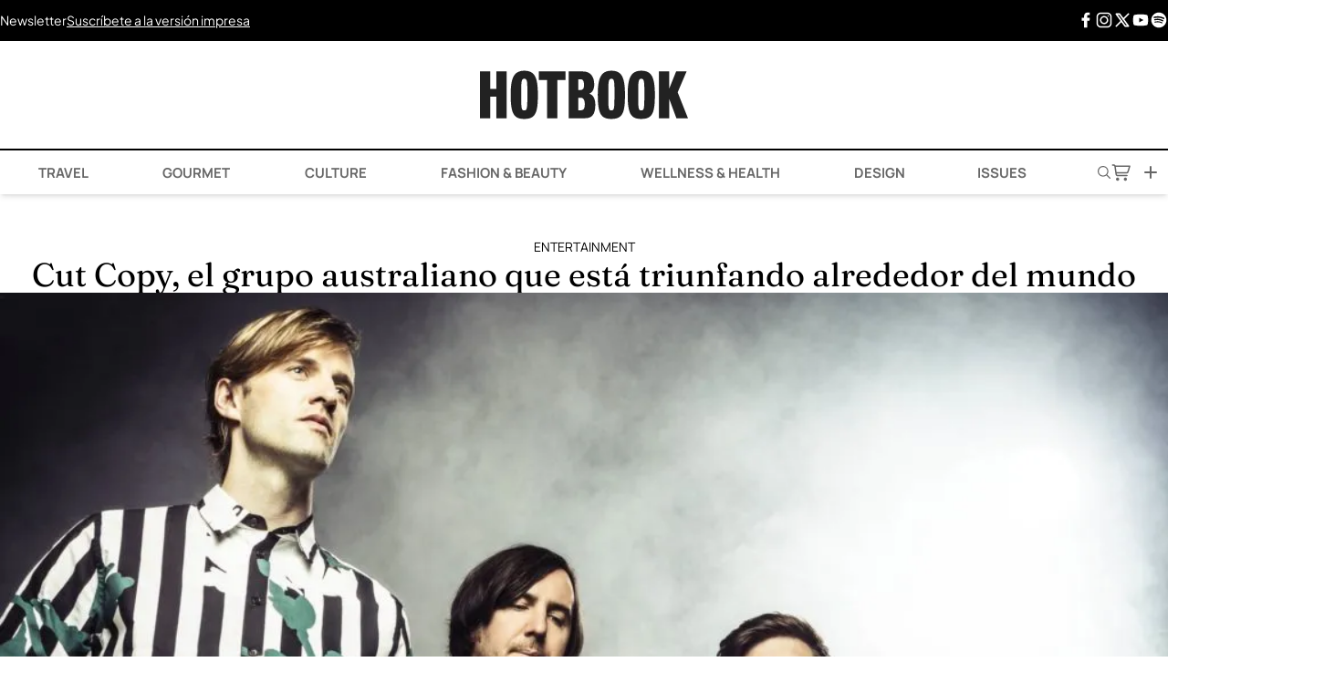

--- FILE ---
content_type: text/html; charset=UTF-8
request_url: https://hotbook.mx/cut-copy-el-grupo-australiano-que-esta-triunfando-alrededor-del-mundo/
body_size: 31829
content:
<!DOCTYPE html><html lang="es"><head><meta charset="UTF-8" /><meta name="viewport" content="width=device-width, initial-scale=1.0" /><meta name='robots' content='index, follow, max-image-preview:large, max-snippet:-1, max-video-preview:-1' /><link rel='preconnect' href='https://cdn.hotbook.mx' crossorigin><link rel='preconnect' href='https://web.webpushs.com/' crossorigin><link rel='dns-prefetch' href='//cdn.hotbook.mx'><link rel='dns-prefetch' href='//web.webpushs.com'><link media="all" href="https://hotbook.mx/wp-content/cache/autoptimize/css/autoptimize_895f70ef640419abf243550926b217b9.css" rel="stylesheet"><title>Cut Copy, el grupo australiano que está triunfando alrededor del mundo</title><link rel="preload" href="https://hotbook.com.mx/wp-content/themes/hotbook-theme/assets/webfonts/fa-solid-900.woff2" as="font" type="font/woff2" crossorigin><link rel="preload" href="https://hotbook.com.mx/wp-content/themes/hotbook-theme/assets/webfonts/fa-brands-400.woff2" as="font" type="font/woff2" crossorigin><link rel="preload" href="https://hotbook.mx/wp-content/cache/perfmatters/hotbook.mx/fonts/pxiByp8kv8JHgFVrLGT9Z1xlFd2JQEk.woff2" as="font" type="font/woff2" crossorigin><link rel="preload" href="https://hotbook.mx/wp-content/cache/perfmatters/hotbook.mx/fonts/pxiEyp8kv8JHgFVrJJfecnFHGPc.woff2" as="font" type="font/woff2" crossorigin><link rel="preload" href="https://hotbook.mx/wp-content/cache/perfmatters/hotbook.mx/fonts/pxiByp8kv8JHgFVrLCz7Z1xlFd2JQEk.woff2" as="font" type="font/woff2" crossorigin><link rel="preload" href="https://hotbook.mx/wp-content/cache/perfmatters/hotbook.mx/fonts/1Pt_g8zYS_SKggPNyCgSQamb1W0lwk4S4VrMDrMfJh1Zyc61YA.woff" as="font" type="font/woff" crossorigin><link rel="preload" href="https://hotbook.mx/wp-content/cache/perfmatters/hotbook.mx/fonts/pxiByp8kv8JHgFVrLEj6Z1xlFd2JQEk.woff2" as="font" type="font/woff2" crossorigin><link rel="preload" href="https://hotbook.mx/wp-content/cache/perfmatters/hotbook.mx/fonts/pxiByp8kv8JHgFVrLDz8Z1xlFd2JQEk.woff2" as="font" type="font/woff2" crossorigin><link rel="preload" href="https://hotbook.mx/wp-content/cache/perfmatters/hotbook.mx/fonts/1Ptgg87LROyAm3Kz-C8CSKlv.woff2" as="font" type="font/woff2" crossorigin><meta name="description" content="La historia detrás de Cut Copy y de sus éxitos. La historia detrás de Cut Copy y de sus éxitos." /><link rel="canonical" href="https://hotbook.mx/cut-copy-el-grupo-australiano-que-esta-triunfando-alrededor-del-mundo/" /><meta property="og:locale" content="es_MX" /><meta property="og:type" content="article" /><meta property="og:title" content="Cut Copy, el grupo australiano que está triunfando alrededor del mundo" /><meta property="og:description" content="La historia detrás de Cut Copy y de sus éxitos. La historia detrás de Cut Copy y de sus éxitos." /><meta property="og:url" content="https://hotbook.mx/cut-copy-el-grupo-australiano-que-esta-triunfando-alrededor-del-mundo/" /><meta property="og:site_name" content="Hotbook" /><meta property="article:publisher" content="https://www.facebook.com/hotbook" /><meta property="article:published_time" content="2018-08-30T21:00:48+00:00" /><meta property="article:modified_time" content="2021-07-26T21:23:52+00:00" /><meta property="og:image" content="https://i1.wp.com/hotbook.mx/wp-content/uploads/2018/08/cut-copy-portada.jpg?fit=1024%2C770&ssl=1" /><meta property="og:image:width" content="1024" /><meta property="og:image:height" content="770" /><meta property="og:image:type" content="image/jpeg" /><meta name="author" content="Redacción Hotbook" /><meta name="twitter:card" content="summary_large_image" /><meta name="twitter:creator" content="@hotbookmagazine" /><meta name="twitter:site" content="@hotbookmagazine" /><meta name="twitter:label1" content="Escrito por" /><meta name="twitter:data1" content="Redacción Hotbook" /><meta name="twitter:label2" content="Tiempo de lectura" /><meta name="twitter:data2" content="4 minutos" /> <script type="application/ld+json" class="yoast-schema-graph">{"@context":"https://schema.org","@graph":[{"@type":"Article","@id":"https://hotbook.mx/cut-copy-el-grupo-australiano-que-esta-triunfando-alrededor-del-mundo/#article","isPartOf":{"@id":"https://hotbook.mx/cut-copy-el-grupo-australiano-que-esta-triunfando-alrededor-del-mundo/"},"author":{"name":"Redacción Hotbook","@id":"https://hotbook.mx/#/schema/person/bd820be6db0f62a831c42fff63146174"},"headline":"Cut Copy, el grupo australiano que está triunfando alrededor del mundo","datePublished":"2018-08-30T21:00:48+00:00","dateModified":"2021-07-26T21:23:52+00:00","mainEntityOfPage":{"@id":"https://hotbook.mx/cut-copy-el-grupo-australiano-que-esta-triunfando-alrededor-del-mundo/"},"wordCount":509,"commentCount":0,"publisher":{"@id":"https://hotbook.mx/#organization"},"image":{"@id":"https://hotbook.mx/cut-copy-el-grupo-australiano-que-esta-triunfando-alrededor-del-mundo/#primaryimage"},"thumbnailUrl":"https://i0.wp.com/hotbook.mx/wp-content/uploads/2018/08/cut-copy-portada.jpg?fit=1024%2C770&ssl=1","articleSection":["Entertainment"],"inLanguage":"es"},{"@type":"WebPage","@id":"https://hotbook.mx/cut-copy-el-grupo-australiano-que-esta-triunfando-alrededor-del-mundo/","url":"https://hotbook.mx/cut-copy-el-grupo-australiano-que-esta-triunfando-alrededor-del-mundo/","name":"Cut Copy, el grupo australiano que está triunfando alrededor del mundo","isPartOf":{"@id":"https://hotbook.mx/#website"},"primaryImageOfPage":{"@id":"https://hotbook.mx/cut-copy-el-grupo-australiano-que-esta-triunfando-alrededor-del-mundo/#primaryimage"},"image":{"@id":"https://hotbook.mx/cut-copy-el-grupo-australiano-que-esta-triunfando-alrededor-del-mundo/#primaryimage"},"thumbnailUrl":"https://i0.wp.com/hotbook.mx/wp-content/uploads/2018/08/cut-copy-portada.jpg?fit=1024%2C770&ssl=1","datePublished":"2018-08-30T21:00:48+00:00","dateModified":"2021-07-26T21:23:52+00:00","description":"La historia detrás de Cut Copy y de sus éxitos. La historia detrás de Cut Copy y de sus éxitos.","breadcrumb":{"@id":"https://hotbook.mx/cut-copy-el-grupo-australiano-que-esta-triunfando-alrededor-del-mundo/#breadcrumb"},"inLanguage":"es","potentialAction":[{"@type":"ReadAction","target":["https://hotbook.mx/cut-copy-el-grupo-australiano-que-esta-triunfando-alrededor-del-mundo/"]}]},{"@type":"ImageObject","inLanguage":"es","@id":"https://hotbook.mx/cut-copy-el-grupo-australiano-que-esta-triunfando-alrededor-del-mundo/#primaryimage","url":"https://i0.wp.com/hotbook.mx/wp-content/uploads/2018/08/cut-copy-portada.jpg?fit=1024%2C770&ssl=1","contentUrl":"https://i0.wp.com/hotbook.mx/wp-content/uploads/2018/08/cut-copy-portada.jpg?fit=1024%2C770&ssl=1","width":1024,"height":770,"caption":"Foto: rockandpop.cl"},{"@type":"BreadcrumbList","@id":"https://hotbook.mx/cut-copy-el-grupo-australiano-que-esta-triunfando-alrededor-del-mundo/#breadcrumb","itemListElement":[{"@type":"ListItem","position":1,"name":"Home","item":"https://hotbook.mx/"},{"@type":"ListItem","position":2,"name":"Cut Copy, el grupo australiano que está triunfando alrededor del mundo"}]},{"@type":"WebSite","@id":"https://hotbook.mx/#website","url":"https://hotbook.mx/","name":"Hotbook","description":"Magazine","publisher":{"@id":"https://hotbook.mx/#organization"},"potentialAction":[{"@type":"SearchAction","target":{"@type":"EntryPoint","urlTemplate":"https://hotbook.mx/?s={search_term_string}"},"query-input":{"@type":"PropertyValueSpecification","valueRequired":true,"valueName":"search_term_string"}}],"inLanguage":"es"},{"@type":"Organization","@id":"https://hotbook.mx/#organization","name":"Hotbook","url":"https://hotbook.mx/","logo":{"@type":"ImageObject","inLanguage":"es","@id":"https://hotbook.mx/#/schema/logo/image/","url":"https://i0.wp.com/hotbook.mx/wp-content/uploads/2017/10/hotbook-logo.png?fit=400%2C94&ssl=1","contentUrl":"https://i0.wp.com/hotbook.mx/wp-content/uploads/2017/10/hotbook-logo.png?fit=400%2C94&ssl=1","width":400,"height":94,"caption":"Hotbook"},"image":{"@id":"https://hotbook.mx/#/schema/logo/image/"},"sameAs":["https://www.facebook.com/hotbook","https://x.com/hotbookmagazine","https://instagram.com/hotbook/","https://www.pinterest.com/HOTBOOKmagazine/","https://www.youtube.com/channel/UC95nc-172DR3gk2VFaGeuDA"]},{"@type":"Person","@id":"https://hotbook.mx/#/schema/person/bd820be6db0f62a831c42fff63146174","name":"Redacción Hotbook","image":{"@type":"ImageObject","inLanguage":"es","@id":"https://hotbook.mx/#/schema/person/image/","url":"https://secure.gravatar.com/avatar/7668a495129ade98921185ab97198a82750f0a4e770a4e757436c457b5d7a35c?s=96&d=mm&r=g","contentUrl":"https://secure.gravatar.com/avatar/7668a495129ade98921185ab97198a82750f0a4e770a4e757436c457b5d7a35c?s=96&d=mm&r=g","caption":"Redacción Hotbook"},"sameAs":["http://hotbook.com.mx"]}]}</script> <link rel='dns-prefetch' href='//www.googletagmanager.com' /><link rel='dns-prefetch' href='//stats.wp.com' /><link rel='dns-prefetch' href='//v0.wordpress.com' /><link rel='preconnect' href='//i0.wp.com' /><link rel='preconnect' href='//c0.wp.com' /><link rel="alternate" type="application/rss+xml" title="Hotbook &raquo; Feed" href="https://hotbook.mx/feed/" /><link rel="alternate" title="oEmbed (JSON)" type="application/json+oembed" href="https://hotbook.mx/wp-json/oembed/1.0/embed?url=https%3A%2F%2Fhotbook.mx%2Fcut-copy-el-grupo-australiano-que-esta-triunfando-alrededor-del-mundo%2F" /><link rel="alternate" title="oEmbed (XML)" type="text/xml+oembed" href="https://hotbook.mx/wp-json/oembed/1.0/embed?url=https%3A%2F%2Fhotbook.mx%2Fcut-copy-el-grupo-australiano-que-esta-triunfando-alrededor-del-mundo%2F&#038;format=xml" /> <script type="pmdelayedscript" src="https://hotbook.mx/wp-includes/js/jquery/jquery.min.js?ver=3.7.1" id="jquery-core-js" data-perfmatters-type="text/javascript" data-cfasync="false" data-no-optimize="1" data-no-defer="1" data-no-minify="1"></script> <script type="pmdelayedscript" src="https://hotbook.mx/wp-includes/js/jquery/jquery-migrate.min.js?ver=3.4.1" id="jquery-migrate-js" data-perfmatters-type="text/javascript" data-cfasync="false" data-no-optimize="1" data-no-defer="1" data-no-minify="1"></script> 
 <script type="pmdelayedscript" src="https://www.googletagmanager.com/gtag/js?id=GT-TNH32K2" id="google_gtagjs-js" async data-perfmatters-type="text/javascript" data-cfasync="false" data-no-optimize="1" data-no-defer="1" data-no-minify="1"></script> <script type="pmdelayedscript" id="google_gtagjs-js-after" data-perfmatters-type="text/javascript" data-cfasync="false" data-no-optimize="1" data-no-defer="1" data-no-minify="1">window.dataLayer = window.dataLayer || [];function gtag(){dataLayer.push(arguments);}
gtag("set","linker",{"domains":["hotbook.mx"]});
gtag("js", new Date());
gtag("set", "developer_id.dZTNiMT", true);
gtag("config", "GT-TNH32K2");
//# sourceURL=google_gtagjs-js-after</script> <meta name="generator" content="Site Kit by Google 1.168.0" /> <script type="pmdelayedscript" data-perfmatters-type="text/javascript" data-cfasync="false" data-no-optimize="1" data-no-defer="1" data-no-minify="1">(function(c,l,a,r,i,t,y){
					c[a]=c[a]||function(){(c[a].q=c[a].q||[]).push(arguments)};t=l.createElement(r);t.async=1;
					t.src="https://www.clarity.ms/tag/"+i+"?ref=wordpress";y=l.getElementsByTagName(r)[0];y.parentNode.insertBefore(t,y);
				})(window, document, "clarity", "script", "cva6lsci1u");</script> <script async src="https://hotbook.mx/wp-content/uploads/perfmatters/gtagv4.js?id=UA-43102125-1" type="pmdelayedscript" data-cfasync="false" data-no-optimize="1" data-no-defer="1" data-no-minify="1"></script><script type="pmdelayedscript" data-cfasync="false" data-no-optimize="1" data-no-defer="1" data-no-minify="1">window.dataLayer = window.dataLayer || [];function gtag(){dataLayer.push(arguments);}gtag("js", new Date());gtag("config", "UA-43102125-1");</script><script id="navegg" type="pmdelayedscript" data-perfmatters-type="text/javascript" data-cfasync="false" data-no-optimize="1" data-no-defer="1" data-no-minify="1">(function(n,v,g){o='Navegg';if(!n[o]){
    a=v.createElement('script');a.src=g;b=document.getElementsByTagName('script')[0];
    b.parentNode.insertBefore(a,b);n[o]=n[o]||function(parms){
    n[o].q=n[o].q||[];n[o].q.push([this, parms])};}})
  (window, document, 'https://tag.navdmp.com/universal.min.js');
  window.naveggReady = window.naveggReady||[];
  nvg86593 = new Navegg({
    acc: 86593
  });</script>  <script type="pmdelayedscript" data-cfasync="false" data-no-optimize="1" data-no-defer="1" data-no-minify="1">!function(f,b,e,v,n,t,s)
{if(f.fbq)return;n=f.fbq=function(){n.callMethod?
n.callMethod.apply(n,arguments):n.queue.push(arguments)};
if(!f._fbq)f._fbq=n;n.push=n;n.loaded=!0;n.version='2.0';
n.queue=[];t=b.createElement(e);t.async=!0;
t.src=v;s=b.getElementsByTagName(e)[0];
s.parentNode.insertBefore(t,s)}(window, document,'script',
'https://connect.facebook.net/en_US/fbevents.js');
fbq('init', '136130926919584');
fbq('track', 'PageView');</script> <noscript><img height="1" width="1" style="display:none"
src="https://www.facebook.com/tr?id=136130926919584&ev=PageView&noscript=1"
/></noscript>  <script type='text/javascript'>const ThemeSetup ={"page":{"postID":"34724","is_single":"true","is_homepage":"false","is_singular":"true","is_archive":"false","post_type":"post","tags":[],"canal":["Entertainment"],"hide_ads":"false","exclude_adunits":[]},"canRefresh":true,"activeID":34724,"ajaxurl":"https:\/\/hotbook.mx\/wp-admin\/admin-ajax.php","promotedTTL":86400,"ads":{"refreshAds":true,"refresh_time":30,"prefix":"hb","network":"76814929","enableInRead":true,"inReadParagraph":3,"enableMultipleInRead":true,"inReadLimit":3},"themeUri":"https:\/\/hotbook.mx\/wp-content\/themes\/hbmx25","promoted":[],"loadmore":{"next":[202425,201441,201181,201083,200953],"previous":"","initial":34724,"current":34724,"current_slug":"\/cut-copy-el-grupo-australiano-que-esta-triunfando-alrededor-del-mundo\/","counter":1,"max_page":5,"previous_ids":[34724],"cats":[100]}};</script> <script type="application/ld+json">{"@context": "https://schema.org","@type": "BreadcrumbList","itemListElement": [{
            "@type": "ListItem",
            "position": 1,
            "name": "Hotbook",
            "item": "https://hotbook.mx"
        },{
                "@type": "ListItem",
                "position": 2,
                "name": "Entertainment",
                "item": "https://hotbook.mx/category/entertainment/"
            }]}</script> <script src="https://terrific.live/timeline.js" async type="pmdelayedscript" data-cfasync="false" data-no-optimize="1" data-no-defer="1" data-no-minify="1"></script> <link rel="icon" href="https://i0.wp.com/hotbook.mx/wp-content/uploads/2025/06/favicon-mail-hotbook.png?fit=32%2C32&#038;ssl=1" sizes="32x32" /><link rel="icon" href="https://i0.wp.com/hotbook.mx/wp-content/uploads/2025/06/favicon-mail-hotbook.png?fit=192%2C192&#038;ssl=1" sizes="192x192" /><link rel="apple-touch-icon" href="https://i0.wp.com/hotbook.mx/wp-content/uploads/2025/06/favicon-mail-hotbook.png?fit=180%2C180&#038;ssl=1" /><meta name="msapplication-TileImage" content="https://i0.wp.com/hotbook.mx/wp-content/uploads/2025/06/favicon-mail-hotbook.png?fit=270%2C270&#038;ssl=1" /> <noscript><style>.perfmatters-lazy[data-src]{display:none !important;}</style></noscript></head><body class="wp-singular post-template-default single single-post postid-34724 single-format-standard wp-theme-hbmx25 antialiased flex flex-col min-h-screen"> <wa-adunit
 network-code="76814929"
 ad-unit="hb/ros-top-a"
 size="300x250,320x50,320x100,728x90,970x90,970x250"
 mobile="300x250,320x50,320x100"
 tablet="728x90"
 desktop="970x90,970x250"
 refresh="true"
 min-height=“90”
 > </wa-adunit><div class="preheader hidden lg:flex"><div class="container flex justify-between py-3 mx-auto"><div class="flex flex-row gap-10 justify-between lg:justify-start items-center w-full lg:w-auto"> <a href="javascript:headerNewsletter(true);" title="Hotbook Newsletter">Newsletter</a> <a class="underline" href="javascript:storeModal(true);" title="Hotbook - Suscríbete a la versión impresa.">Suscríbete a la versión impresa</a></div><div class="hidden lg:flex flex-row gap-5 justify-end items-center"> <a class="leading-none" href="https://www.facebook.com/hotbook/" target="_blank" title="Facebook"> <span class="icon fb"> <svg id='Facebook_F_24' width='24' height='24' viewBox='0 0 24 24' xmlns='http://www.w3.org/2000/svg' xmlns:xlink='http://www.w3.org/1999/xlink'><rect width='24' height='24' stroke='none' fill='#000000' opacity='0'/> <g transform="matrix(1 0 0 1 12 12)" > <path style="stroke: none; stroke-width: 1; stroke-dasharray: none; stroke-linecap: butt; stroke-dashoffset: 0; stroke-linejoin: miter; stroke-miterlimit: 4; fill: rgb(0,0,0); fill-rule: nonzero; opacity: 1;" transform=" translate(-12.26, -12)" d="M 17.525 9 L 14 9 L 14 7 C 14 5.968 14.084 5.318 15.563 5.318 L 17.431 5.318 L 17.431 2.1379999999999995 C 16.522 2.044 15.608 1.998 14.693 2 C 11.98 2 10 3.657 10 6.699 L 10 9 L 7 9 L 7 13 L 10 12.999 L 10 22 L 14 22 L 14 12.997 L 17.066 12.996 L 17.525 9 z" stroke-linecap="round" /> </g></svg> </span> </a> <a class="leading-none" href="https://www.instagram.com/hotbook/" target="_blank" title="Instagram"> <span class="icon insta"> <svg id='Instagram_24' width='24' height='24' viewBox='0 0 24 24' xmlns='http://www.w3.org/2000/svg' xmlns:xlink='http://www.w3.org/1999/xlink'><rect width='24' height='24' stroke='none' fill='#000000' opacity='0'/> <g transform="matrix(0.91 0 0 0.91 12 12)" > <path style="stroke: none; stroke-width: 1; stroke-dasharray: none; stroke-linecap: butt; stroke-dashoffset: 0; stroke-linejoin: miter; stroke-miterlimit: 4; fill: rgb(0,0,0); fill-rule: nonzero; opacity: 1;" transform=" translate(-16, -16)" d="M 11.46875 5 C 7.917969 5 5 7.914063 5 11.46875 L 5 20.53125 C 5 24.082031 7.914063 27 11.46875 27 L 20.53125 27 C 24.082031 27 27 24.085938 27 20.53125 L 27 11.46875 C 27 7.917969 24.085938 5 20.53125 5 Z M 11.46875 7 L 20.53125 7 C 23.003906 7 25 8.996094 25 11.46875 L 25 20.53125 C 25 23.003906 23.003906 25 20.53125 25 L 11.46875 25 C 8.996094 25 7 23.003906 7 20.53125 L 7 11.46875 C 7 8.996094 8.996094 7 11.46875 7 Z M 21.90625 9.1875 C 21.402344 9.1875 21 9.589844 21 10.09375 C 21 10.597656 21.402344 11 21.90625 11 C 22.410156 11 22.8125 10.597656 22.8125 10.09375 C 22.8125 9.589844 22.410156 9.1875 21.90625 9.1875 Z M 16 10 C 12.699219 10 10 12.699219 10 16 C 10 19.300781 12.699219 22 16 22 C 19.300781 22 22 19.300781 22 16 C 22 12.699219 19.300781 10 16 10 Z M 16 12 C 18.222656 12 20 13.777344 20 16 C 20 18.222656 18.222656 20 16 20 C 13.777344 20 12 18.222656 12 16 C 12 13.777344 13.777344 12 16 12 Z" stroke-linecap="round" /> </g> </svg> </span> </a> <a class="leading-none" href="https://twitter.com/HOTBOOKmagazine" target="_blank" title="X Twitter"> <span class="icon xt"> <svg id='brand-x_24' width='24' height='24' viewBox='0 0 24 24' xmlns='http://www.w3.org/2000/svg' xmlns:xlink='http://www.w3.org/1999/xlink'><rect width='24' height='24' stroke='none' fill='#000000' opacity='0'/> <g transform="matrix(1 0 0 1 12 12)" > <g style="" > <g transform="matrix(1 0 0 1 0 0)" > <path class="nox" style="stroke: none; stroke-width: 2; stroke-dasharray: none; stroke-linecap: round; stroke-dashoffset: 0; stroke-linejoin: round; stroke-miterlimit: 4; fill: none; fill-rule: nonzero; opacity: 1;" transform=" translate(-12, -12)" d="M 0 0 L 24 0 L 24 24 L 0 24 z" stroke-linecap="round" /> </g> <g transform="matrix(1 0 0 1 0 0)" > <path class="lax" style="stroke: rgb(0,0,0); stroke-width: 2; stroke-dasharray: none; stroke-linecap: round; stroke-dashoffset: 0; stroke-linejoin: round; stroke-miterlimit: 4; fill: none; fill-rule: nonzero; opacity: 1;" transform=" translate(-12, -12)" d="M 4 4 L 15.733 20 L 20 20 L 8.267 4 z" stroke-linecap="round" /> </g> <g transform="matrix(1 0 0 1 0 0)" > <path class="lax" style="stroke: rgb(0,0,0); stroke-width: 2; stroke-dasharray: none; stroke-linecap: round; stroke-dashoffset: 0; stroke-linejoin: round; stroke-miterlimit: 4; fill: none; fill-rule: nonzero; opacity: 1;" transform=" translate(-12, -12)" d="M 4 20 L 10.768 13.232 M 13.228000000000002 10.771999999999998 L 20 3.9999999999999982" stroke-linecap="round" /> </g> </g> </g> </svg> </span> </a> <a class="leading-none" href="https://www.youtube.com/user/HOTBOOKmagazine" target="_blank" title="Youtube"> <span class="icon youtube"> <svg id='YouTube_24' width='24' height='24' viewBox='0 0 24 24' xmlns='http://www.w3.org/2000/svg' xmlns:xlink='http://www.w3.org/1999/xlink'><rect width='24' height='24' stroke='none' fill='#000000' opacity='0'/> <g transform="matrix(0.38 0 0 0.38 12 12)" > <path style="stroke: none; stroke-width: 1; stroke-dasharray: none; stroke-linecap: butt; stroke-dashoffset: 0; stroke-linejoin: miter; stroke-miterlimit: 4; fill: rgb(0,0,0); fill-rule: nonzero; opacity: 1;" transform=" translate(-32, -32)" d="M 56.456 17.442 C 56.117000000000004 16.002 55.035000000000004 14.847 53.59 14.389 C 49.761 13.174 41.454 12 32 12 C 22.546 12 14.239 13.174 10.408999999999999 14.389 C 8.963999999999999 14.847 7.881999999999999 16.002 7.542999999999999 17.442 C 6.903 20.161 6 25.203 6 32 C 6 38.797 6.9030000000000005 43.839 7.5440000000000005 46.558 C 7.883000000000001 47.998 8.965 49.153 10.41 49.611 C 14.239 50.826 22.546 52 32 52 C 41.454 52 49.760999999999996 50.826 53.591 49.611 C 55.036 49.153 56.118 47.998 56.457 46.558 C 57.097 43.839 58 38.797 58 32 C 58 25.203 57.097 20.161 56.456 17.442 z M 27 40 L 27 24 L 41.857 32 L 27 40 z" stroke-linecap="round" /> </g> </svg> </span> </a> <a class="leading-none" href="https://open.spotify.com/user/hotbook" target="_blank" title="Spotify"> <span class="icon spotify"> <svg id='Spotify_24' width='24' height='24' viewBox='0 0 24 24' xmlns='http://www.w3.org/2000/svg' xmlns:xlink='http://www.w3.org/1999/xlink'><rect width='24' height='24' stroke='none' fill='#000000' opacity='0'/> <g transform="matrix(1 0 0 1 12 12)" > <path style="stroke: none; stroke-width: 1; stroke-dasharray: none; stroke-linecap: butt; stroke-dashoffset: 0; stroke-linejoin: miter; stroke-miterlimit: 4; fill: rgb(0,0,0); fill-rule: nonzero; opacity: 1;" transform=" translate(-12, -12)" d="M 12 2 C 6.5 2 2 6.5 2 12 C 2 17.5 6.5 22 12 22 C 17.5 22 22 17.5 22 12 C 22 6.5 17.5 2 12 2 z M 16.057 16.406 C 15.868999999999998 16.406 15.774999999999999 16.311999999999998 15.586999999999998 16.218 C 14.175999999999998 15.371 12.388999999999998 14.901 10.508 14.901 C 9.472999999999999 14.901 8.344999999999999 15.089 7.403999999999999 15.277 C 7.215999999999999 15.277 7.027999999999999 15.370999999999999 6.933999999999999 15.370999999999999 C 6.557999999999999 15.370999999999999 6.275999999999999 15.088999999999999 6.275999999999999 14.713 C 6.275999999999999 14.337 6.463999999999999 14.055 6.839999999999999 14.055 C 8.062999999999999 13.773 9.286 13.584999999999999 10.602999999999998 13.584999999999999 C 12.765999999999998 13.584999999999999 14.741999999999997 14.149 16.435 15.09 C 16.622999999999998 15.278 16.811 15.372 16.811 15.748 C 16.621 16.218 16.339 16.406 16.057 16.406 z M 17.091 13.773 C 16.903000000000002 13.773 16.715 13.679 16.527 13.584999999999999 C 14.928 12.549999999999999 12.670000000000002 11.985999999999999 10.225000000000001 11.985999999999999 C 9.002 11.985999999999999 7.873000000000001 12.174 7.027000000000001 12.361999999999998 C 6.839000000000001 12.455999999999998 6.745000000000001 12.455999999999998 6.557000000000001 12.455999999999998 C 6.0870000000000015 12.455999999999998 5.804000000000001 12.079999999999998 5.804000000000001 11.702999999999998 C 5.804000000000001 11.232999999999997 5.992000000000001 11.044999999999998 6.4620000000000015 10.855999999999998 C 7.591000000000001 10.573999999999998 8.720000000000002 10.291999999999998 10.319000000000003 10.291999999999998 C 12.953000000000003 10.291999999999998 15.398000000000003 10.949999999999998 17.468000000000004 12.172999999999998 C 17.750000000000004 12.360999999999999 17.938000000000002 12.642999999999999 17.938000000000002 12.925999999999998 C 17.844 13.396 17.562 13.773 17.091 13.773 z M 18.314 10.762 C 18.126 10.762 18.032 10.668000000000001 17.75 10.574 C 15.869 9.539 13.141 8.881 10.507 8.881 C 9.19 8.881 7.779 9.069 6.555999999999999 9.351 C 6.367999999999999 9.351 6.273999999999999 9.445 5.991999999999999 9.445 C 5.428 9.54 5.051 9.069 5.051 8.505 C 5.051 7.941000000000001 5.333 7.658000000000001 5.7090000000000005 7.564000000000001 C 7.215 7.188 8.814 7 10.507 7 C 13.423 7 16.433 7.658 18.785 8.881 C 19.067 9.069 19.349 9.351 19.349 9.822000000000001 C 19.255 10.386 18.878 10.762 18.314 10.762 z" stroke-linecap="round" /> </g> </svg> </span> </a></div></div></div><header class="header sticky top-0 bg-white z-[999] shadow-md"><div class="container flex justify-between lg:justify-center items-center mx-auto"><div class="w-1/4 flex flex-row gap-5 justify-start items-center lg:hidden"> <a href="javascript:menuMovilHotbook(true);"> <svg xmlns="http://www.w3.org/2000/svg" width="18" height="10" viewBox="0 0 18 10" fill="none"> <path d="M1 5L17 5" stroke="black" stroke-linecap="round"/> <path d="M1 9L17 9" stroke="black" stroke-linecap="round"/> <path d="M1 1L17 1" stroke="black" stroke-linecap="round"/> </svg> </a></div><h1 class="w-auto"> <a href="https://hotbook.mx/"><div class="logo"> <svg id="Logo_Hotbook" data-name="Logo_Hotbook" xmlns="http://www.w3.org/2000/svg" viewBox="0 0 249.44 57.41"><path d="M19.64,56.54V30.88H12.32V56.54H0V.87H12.32V21.53h7.32V.87H32V56.54Z"/><path d="M53.13,57.41c-12,0-16.31-5.29-16.31-28.78C36.82,9.28,40.3,0,53.13,0,65.6,0,69.44,7.75,69.44,28.63,69.44,50,66.69,57.41,53.13,57.41Zm0-47.91c-3.69,0-3.69,4-3.69,19.28,0,16.24.29,18.48,3.69,18.48s3.7-2.32,3.7-18.48C56.83,13.41,57,9.5,53.13,9.5Z"/><path d="M92.79,11.09V56.54H80.47V11.09h-9.9V.87h32V11.09Z"/><path d="M126.35,56.54H106.42V.87h17.15C132.85.87,137,7.54,137,16.16c0,6.09-2.18,9.79-6,11.17,4.35,1.3,7.33,5.44,7.33,13.48C138.32,52.34,133.89,56.54,126.35,56.54Zm-5.51-46.39H118V22.91h3c2.61,0,3.77-2,3.77-5.73C124.76,13.12,123.74,10.15,120.84,10.15Zm.08,22H118V47.09h3c2.76,0,4.71-1.45,4.71-7.32,0-3.89-1.26-7.66-4.81-7.66Z"/><path d="M157.57,57.41c-12,0-16.31-5.29-16.31-28.78C141.26,9.28,144.74,0,157.57,0,170,0,173.88,7.75,173.88,28.63,173.91,50,171.15,57.41,157.57,57.41Zm0-47.91c-3.7,0-3.7,4-3.7,19.28,0,16.24.29,18.48,3.7,18.48s3.69-2.32,3.69-18.48C161.29,13.41,161.44,9.5,157.57,9.5Z"/><path d="M193.41,57.41c-12,0-16.31-5.29-16.31-28.78C177.1,9.28,180.58,0,193.41,0c12.47,0,16.31,7.75,16.31,28.63C209.72,50,207,57.41,193.41,57.41Zm0-47.91c-3.7,0-3.7,4-3.7,19.28,0,16.24.29,18.48,3.7,18.48s3.7-2.32,3.7-18.48C197.11,13.41,197.25,9.5,193.41,9.5Z"/><path d="M235.57,56.54l-8.63-23v23H214.57V.87H226.9V21.31L235.24.87h12.54L237.05,25.64l12.39,31Z"/></svg></div> </a></h1><div class="w-1/4 flex flex-row gap-5 justify-end items-center lg:hidden"> <a href="javascript:headerSearch(true);"> <svg xmlns="http://www.w3.org/2000/svg" width="12" height="12" viewBox="0 0 12 12" fill="none"> <path d="M4.64908 0.0121054C8.02152 -0.219027 10.6498 2.89667 9.85757 6.18676C9.68227 6.91478 9.32458 7.57314 8.87506 8.16515L11.9173 11.2158C12.2112 11.6893 11.6623 12.2254 11.1999 11.9017L8.1651 8.8744C5.79521 10.7956 2.23662 10.1694 0.693151 7.53893C-1.1859 4.3352 0.962361 0.264515 4.64908 0.0121054ZM4.68039 1.01131C1.8159 1.23077 0.11174 4.36607 1.48367 6.90519C2.97998 9.67419 6.99351 9.68795 8.50359 6.92563C10.032 4.12993 7.8387 0.769752 4.68039 1.01173V1.01131Z" fill="#666666"/> </svg> </a> <a href="javascript:storeModal(true);" class="hover:!text-black"> <svg style="width: 90%;" width="24" height="24" viewBox="0 0 24 24" fill="none" xmlns="http://www.w3.org/2000/svg"> <path fill-rule="evenodd" clip-rule="evenodd" d="M2.31641 3.25C1.90219 3.25 1.56641 3.58579 1.56641 4C1.56641 4.41421 1.90219 4.75 2.31641 4.75H3.49696C3.87082 4.75 4.18759 5.02534 4.23965 5.39556L5.49371 14.3133C5.6499 15.424 6.60021 16.25 7.72179 16.25L18.0664 16.25C18.4806 16.25 18.8164 15.9142 18.8164 15.5C18.8164 15.0858 18.4806 14.75 18.0664 14.75L7.72179 14.75C7.34793 14.75 7.03116 14.4747 6.9791 14.1044L6.85901 13.2505H17.7114C18.6969 13.2505 19.5678 12.6091 19.8601 11.668L21.7824 5.48032C21.8531 5.25268 21.8114 5.00499 21.6701 4.81305C21.5287 4.62112 21.3045 4.50781 21.0662 4.50781H5.51677C5.14728 3.75572 4.37455 3.25 3.49696 3.25H2.31641ZM5.84051 6.00781L6.64807 11.7505H17.7114C18.0399 11.7505 18.3302 11.5367 18.4277 11.223L20.0478 6.00781H5.84051Z" fill="#666666"/> <path d="M7.78418 17.75C6.81768 17.75 6.03418 18.5335 6.03418 19.5C6.03418 20.4665 6.81768 21.25 7.78418 21.25C8.75068 21.25 9.53428 20.4665 9.53428 19.5C9.53428 18.5335 8.75068 17.75 7.78418 17.75Z" fill="currentColor"/> <path d="M14.5703 19.5C14.5703 18.5335 15.3538 17.75 16.3203 17.75C17.2868 17.75 18.0704 18.5335 18.0704 19.5C18.0704 20.4665 17.2869 21.25 16.3204 21.25C15.3539 21.25 14.5703 20.4665 14.5703 19.5Z" fill="currentColor"/> </svg> </a> <a href="javascript:moreHotbook(true);"> <svg xmlns="http://www.w3.org/2000/svg" width="14" height="14" viewBox="0 0 14 14" fill="none"> <path d="M1 7L13 7" stroke="black" stroke-linecap="round"/> <path d="M7 1L7 13" stroke="black" stroke-linecap="round"/> </svg> </a></div></div><div class="flex container-2xl mx-auto menu w-100 lg:border-t-2 border-t-black relative"><ul id="menu-header-menu-main" class="hidden lg:flex container mx-auto navbar-nav flex-row justify-around items-center"><li itemscope="itemscope" itemtype="https://www.schema.org/SiteNavigationElement" id="menu-item-190921" class="menu-item menu-item-type-post_type menu-item-object-page menu-item-has-children nav-item menu-item-190921 dropdown has_news"><a title="has_news_travel" href="https://hotbook.mx/travel/" data-toggle="dropdown" class="nav-link dropdown-toggle" aria-haspopup="true"><i class="fa has_news_travel" aria-hidden="true"></i>&nbsp;Travel <span class="caret"></span></a><div class="dropdown-menu left-0 right-0 bg-white shadow-lg absolute z-50"><div class="container mx-auto flex flex-row justify-around items-start gap-10 p-10"><div class="sections w-1/2"><h5 class="uppercase font-bold pb-4">Secciones</h5><ul role="menu" class="columns-3 grid grid-cols-3"><li itemscope="itemscope" itemtype="https://www.schema.org/SiteNavigationElement" id="menu-item-190927" class="menu-item menu-item-type-taxonomy menu-item-object-category menu-item-190927"><a data-category-id="60" title="HOTdestinations" href="https://hotbook.mx/category/travel/destinations/" class="dropdown-item">HOTdestinations</a></li><li itemscope="itemscope" itemtype="https://www.schema.org/SiteNavigationElement" id="menu-item-190929" class="menu-item menu-item-type-taxonomy menu-item-object-category menu-item-190929"><a data-category-id="61" title="HOTbooking" href="https://hotbook.mx/category/travel/booking/" class="dropdown-item">HOTbooking</a></li><li itemscope="itemscope" itemtype="https://www.schema.org/SiteNavigationElement" id="menu-item-190931" class="menu-item menu-item-type-taxonomy menu-item-object-category menu-item-190931"><a data-category-id="7931" title="HOTexperiences" href="https://hotbook.mx/category/travel/experiences-travel/" class="dropdown-item">HOTexperiences</a></li><li itemscope="itemscope" itemtype="https://www.schema.org/SiteNavigationElement" id="menu-item-190932" class="menu-item menu-item-type-taxonomy menu-item-object-category menu-item-190932"><a data-category-id="62" title="HOThoneymoon" href="https://hotbook.mx/category/hotels/honeymoon/" class="dropdown-item">HOThoneymoon</a></li></ul></div><div class="trending w-1/2"><h5 class="font-bold uppercase pb-4">Trending Now</h5><div class="news grid grid-flow-col grid-cols-2 grid-rows-2 gap-8"><div class="item w-full flex flex-row items-center gap-6"><div class="heading flex flex-col items-start justify-center w-4/5"><a href="https://hotbook.mx/category/travel/" >Travel</a><h2 class="title"><a href="https://hotbook.mx/hot-guide-central-florida-edition/" title="HOT guide: Central Florida edition">HOT guide: Central Florida edition</a></h2></div><figure class="object-cover aspect-square w-1/5"><img width="300" height="300" src="https://i0.wp.com/hotbook.mx/wp-content/uploads/2025/12/lake-cannon-wh-52015-c.jpg?resize=300%2C300&amp;ssl=1" class="attachment-thumbnail size-thumbnail wp-post-image" alt="" decoding="async" fetchpriority="high" srcset="https://i0.wp.com/hotbook.mx/wp-content/uploads/2025/12/lake-cannon-wh-52015-c.jpg?resize=300%2C300&amp;ssl=1 300w, https://i0.wp.com/hotbook.mx/wp-content/uploads/2025/12/lake-cannon-wh-52015-c.jpg?zoom=2&amp;resize=300%2C300&amp;ssl=1 600w, https://i0.wp.com/hotbook.mx/wp-content/uploads/2025/12/lake-cannon-wh-52015-c.jpg?zoom=3&amp;resize=300%2C300&amp;ssl=1 900w" sizes="(max-width: 300px) 100vw, 300px" /></figure></div><div class="item w-full flex flex-row items-center gap-6"><div class="heading flex flex-col items-start justify-center w-4/5"><a href="https://hotbook.mx/category/travel/" >Travel</a><h2 class="title"><a href="https://hotbook.mx/por-que-telluride-es-la-escapada-invernal-que-necesitas/" title="Por qué Telluride es la escapada invernal que necesitas">Por qué Telluride es la escapada invernal que necesitas</a></h2></div><figure class="object-cover aspect-square w-1/5"><img width="300" height="300" src="data:image/svg+xml,%3Csvg%20xmlns=&#039;http://www.w3.org/2000/svg&#039;%20width=&#039;300&#039;%20height=&#039;300&#039;%20viewBox=&#039;0%200%20300%20300&#039;%3E%3C/svg%3E" class="attachment-thumbnail size-thumbnail wp-post-image perfmatters-lazy" alt decoding="async" data-src="https://i0.wp.com/hotbook.mx/wp-content/uploads/2025/09/dji-0206lr.jpg?resize=300%2C300&amp;ssl=1" data-srcset="https://i0.wp.com/hotbook.mx/wp-content/uploads/2025/09/dji-0206lr.jpg?resize=300%2C300&amp;ssl=1 300w, https://i0.wp.com/hotbook.mx/wp-content/uploads/2025/09/dji-0206lr.jpg?zoom=2&amp;resize=300%2C300&amp;ssl=1 600w, https://i0.wp.com/hotbook.mx/wp-content/uploads/2025/09/dji-0206lr.jpg?zoom=3&amp;resize=300%2C300&amp;ssl=1 900w" data-sizes="(max-width: 300px) 100vw, 300px" /><noscript><img width="300" height="300" src="https://i0.wp.com/hotbook.mx/wp-content/uploads/2025/09/dji-0206lr.jpg?resize=300%2C300&amp;ssl=1" class="attachment-thumbnail size-thumbnail wp-post-image" alt="" decoding="async" srcset="https://i0.wp.com/hotbook.mx/wp-content/uploads/2025/09/dji-0206lr.jpg?resize=300%2C300&amp;ssl=1 300w, https://i0.wp.com/hotbook.mx/wp-content/uploads/2025/09/dji-0206lr.jpg?zoom=2&amp;resize=300%2C300&amp;ssl=1 600w, https://i0.wp.com/hotbook.mx/wp-content/uploads/2025/09/dji-0206lr.jpg?zoom=3&amp;resize=300%2C300&amp;ssl=1 900w" sizes="(max-width: 300px) 100vw, 300px" /></noscript></figure></div><div class="item w-full flex flex-row items-center gap-6"><div class="heading flex flex-col items-start justify-center w-4/5"><a href="https://hotbook.mx/category/hotels/honeymoon/" >HOThoneymoon</a><h2 class="title"><a href="https://hotbook.mx/top-5-hoteles-en-bora-bora-para-una-escapada-paradisiaca/" title="Top 5: hoteles en Bora Bora para una escapada paradisiaca">Top 5: hoteles en Bora Bora para una escapada paradisiaca</a></h2></div><figure class="object-cover aspect-square w-1/5"><img width="300" height="300" src="data:image/svg+xml,%3Csvg%20xmlns=&#039;http://www.w3.org/2000/svg&#039;%20width=&#039;300&#039;%20height=&#039;300&#039;%20viewBox=&#039;0%200%20300%20300&#039;%3E%3C/svg%3E" class="attachment-thumbnail size-thumbnail wp-post-image perfmatters-lazy" alt decoding="async" data-src="https://i0.wp.com/hotbook.mx/wp-content/uploads/2025/10/captura-de-pantalla-2025-10-31-a-las-103314.jpg?resize=300%2C300&amp;ssl=1" /><noscript><img width="300" height="300" src="https://i0.wp.com/hotbook.mx/wp-content/uploads/2025/10/captura-de-pantalla-2025-10-31-a-las-103314.jpg?resize=300%2C300&amp;ssl=1" class="attachment-thumbnail size-thumbnail wp-post-image" alt="" decoding="async" /></noscript></figure></div><div class="item w-full flex flex-row items-center gap-6"><div class="heading flex flex-col items-start justify-center w-4/5"><a href="https://hotbook.mx/category/travel/" >Travel</a><h2 class="title"><a href="https://hotbook.mx/universal-epic-universe-te-abre-las-puertas-a-un-nuevo-mundo-en-orlando/" title="Universal Epic Universe te abre las puertas a un nuevo mundo en Orlando">Universal Epic Universe te abre las puertas a un nuevo mundo en Orlando</a></h2></div><figure class="object-cover aspect-square w-1/5"><img width="300" height="300" src="data:image/svg+xml,%3Csvg%20xmlns=&#039;http://www.w3.org/2000/svg&#039;%20width=&#039;300&#039;%20height=&#039;300&#039;%20viewBox=&#039;0%200%20300%20300&#039;%3E%3C/svg%3E" class="attachment-thumbnail size-thumbnail wp-post-image perfmatters-lazy" alt decoding="async" data-src="https://i0.wp.com/hotbook.mx/wp-content/uploads/2025/10/celestial-park-at-universal-epic-universe.jpg?resize=300%2C300&amp;ssl=1" data-srcset="https://i0.wp.com/hotbook.mx/wp-content/uploads/2025/10/celestial-park-at-universal-epic-universe.jpg?resize=300%2C300&amp;ssl=1 300w, https://i0.wp.com/hotbook.mx/wp-content/uploads/2025/10/celestial-park-at-universal-epic-universe.jpg?zoom=2&amp;resize=300%2C300&amp;ssl=1 600w, https://i0.wp.com/hotbook.mx/wp-content/uploads/2025/10/celestial-park-at-universal-epic-universe.jpg?zoom=3&amp;resize=300%2C300&amp;ssl=1 900w" data-sizes="(max-width: 300px) 100vw, 300px" /><noscript><img width="300" height="300" src="https://i0.wp.com/hotbook.mx/wp-content/uploads/2025/10/celestial-park-at-universal-epic-universe.jpg?resize=300%2C300&amp;ssl=1" class="attachment-thumbnail size-thumbnail wp-post-image" alt="" decoding="async" srcset="https://i0.wp.com/hotbook.mx/wp-content/uploads/2025/10/celestial-park-at-universal-epic-universe.jpg?resize=300%2C300&amp;ssl=1 300w, https://i0.wp.com/hotbook.mx/wp-content/uploads/2025/10/celestial-park-at-universal-epic-universe.jpg?zoom=2&amp;resize=300%2C300&amp;ssl=1 600w, https://i0.wp.com/hotbook.mx/wp-content/uploads/2025/10/celestial-park-at-universal-epic-universe.jpg?zoom=3&amp;resize=300%2C300&amp;ssl=1 900w" sizes="(max-width: 300px) 100vw, 300px" /></noscript></figure></div></div></div></div></li><li itemscope="itemscope" itemtype="https://www.schema.org/SiteNavigationElement" id="menu-item-190925" class="menu-item menu-item-type-post_type menu-item-object-page menu-item-has-children nav-item menu-item-190925 dropdown has_news"><a title="has_news_gourmet" href="https://hotbook.mx/gastronomia-gourmet/" data-toggle="dropdown" class="nav-link dropdown-toggle" aria-haspopup="true"><i class="fa has_news_gourmet" aria-hidden="true"></i>&nbsp;Gourmet <span class="caret"></span></a><div class="dropdown-menu left-0 right-0 bg-white shadow-lg absolute z-50"><div class="container mx-auto flex flex-row justify-around items-start gap-10 p-10"><div class="sections w-1/2"><h5 class="uppercase font-bold pb-4">Secciones</h5><ul role="menu" class="columns-3 grid grid-cols-3"><li itemscope="itemscope" itemtype="https://www.schema.org/SiteNavigationElement" id="menu-item-190933" class="menu-item menu-item-type-custom menu-item-object-custom menu-item-190933"><a title="HOTspots" href="/tag/hotspots/" class="dropdown-item">HOTspots</a></li><li itemscope="itemscope" itemtype="https://www.schema.org/SiteNavigationElement" id="menu-item-190934" class="menu-item menu-item-type-custom menu-item-object-custom menu-item-190934"><a title="HOTdrinks" href="/tag/hotdrinks/" class="dropdown-item">HOTdrinks</a></li></ul></div><div class="trending w-1/2"><h5 class="font-bold uppercase pb-4">Trending Now</h5><div class="news grid grid-flow-col grid-cols-2 grid-rows-2 gap-8"><div class="item w-full flex flex-row items-center gap-6"><div class="heading flex flex-col items-start justify-center w-4/5"><a href="https://hotbook.mx/category/cinema/" >Cinema</a><h2 class="title"><a href="https://hotbook.mx/peliculas-imperdibles-de-diferentes-generos/" title="Películas imperdibles de diferentes géneros">Películas imperdibles de diferentes géneros</a></h2></div><figure class="object-cover aspect-square w-1/5"><img width="300" height="300" src="data:image/svg+xml,%3Csvg%20xmlns=&#039;http://www.w3.org/2000/svg&#039;%20width=&#039;300&#039;%20height=&#039;300&#039;%20viewBox=&#039;0%200%20300%20300&#039;%3E%3C/svg%3E" class="attachment-thumbnail size-thumbnail wp-post-image perfmatters-lazy" alt decoding="async" data-src="https://i0.wp.com/hotbook.mx/wp-content/uploads/2025/11/parasite-cannes-8jpg.webp?resize=300%2C300&amp;ssl=1" data-srcset="https://i0.wp.com/hotbook.mx/wp-content/uploads/2025/11/parasite-cannes-8jpg.webp?resize=300%2C300&amp;ssl=1 300w, https://i0.wp.com/hotbook.mx/wp-content/uploads/2025/11/parasite-cannes-8jpg.webp?zoom=2&amp;resize=300%2C300&amp;ssl=1 600w, https://i0.wp.com/hotbook.mx/wp-content/uploads/2025/11/parasite-cannes-8jpg.webp?zoom=3&amp;resize=300%2C300&amp;ssl=1 900w" data-sizes="(max-width: 300px) 100vw, 300px" /><noscript><img width="300" height="300" src="https://i0.wp.com/hotbook.mx/wp-content/uploads/2025/11/parasite-cannes-8jpg.webp?resize=300%2C300&amp;ssl=1" class="attachment-thumbnail size-thumbnail wp-post-image" alt="" decoding="async" srcset="https://i0.wp.com/hotbook.mx/wp-content/uploads/2025/11/parasite-cannes-8jpg.webp?resize=300%2C300&amp;ssl=1 300w, https://i0.wp.com/hotbook.mx/wp-content/uploads/2025/11/parasite-cannes-8jpg.webp?zoom=2&amp;resize=300%2C300&amp;ssl=1 600w, https://i0.wp.com/hotbook.mx/wp-content/uploads/2025/11/parasite-cannes-8jpg.webp?zoom=3&amp;resize=300%2C300&amp;ssl=1 900w" sizes="(max-width: 300px) 100vw, 300px" /></noscript></figure></div><div class="item w-full flex flex-row items-center gap-6"><div class="heading flex flex-col items-start justify-center w-4/5"><a href="https://hotbook.mx/category/gourmet/" >Gourmet</a><h2 class="title"><a href="https://hotbook.mx/puntarena-celebra-25-anos-de-historia-tradicion-y-exito-en-la-cocina-del-pacifico-mexicano/" title="Puntarena celebra 25 años de historia, tradición y éxito en la cocina del Pacífico mexicano">Puntarena celebra 25 años de historia, tradición y éxito en la cocina del Pacífico mexicano</a></h2></div><figure class="object-cover aspect-square w-1/5"><img width="300" height="300" src="data:image/svg+xml,%3Csvg%20xmlns=&#039;http://www.w3.org/2000/svg&#039;%20width=&#039;300&#039;%20height=&#039;300&#039;%20viewBox=&#039;0%200%20300%20300&#039;%3E%3C/svg%3E" class="attachment-thumbnail size-thumbnail wp-post-image perfmatters-lazy" alt decoding="async" data-src="https://i0.wp.com/hotbook.mx/wp-content/uploads/2025/11/puntarena-full-tanchv-14.jpg?resize=300%2C300&amp;ssl=1" data-srcset="https://i0.wp.com/hotbook.mx/wp-content/uploads/2025/11/puntarena-full-tanchv-14.jpg?resize=300%2C300&amp;ssl=1 300w, https://i0.wp.com/hotbook.mx/wp-content/uploads/2025/11/puntarena-full-tanchv-14.jpg?zoom=2&amp;resize=300%2C300&amp;ssl=1 600w, https://i0.wp.com/hotbook.mx/wp-content/uploads/2025/11/puntarena-full-tanchv-14.jpg?zoom=3&amp;resize=300%2C300&amp;ssl=1 900w" data-sizes="(max-width: 300px) 100vw, 300px" /><noscript><img width="300" height="300" src="https://i0.wp.com/hotbook.mx/wp-content/uploads/2025/11/puntarena-full-tanchv-14.jpg?resize=300%2C300&amp;ssl=1" class="attachment-thumbnail size-thumbnail wp-post-image" alt="" decoding="async" srcset="https://i0.wp.com/hotbook.mx/wp-content/uploads/2025/11/puntarena-full-tanchv-14.jpg?resize=300%2C300&amp;ssl=1 300w, https://i0.wp.com/hotbook.mx/wp-content/uploads/2025/11/puntarena-full-tanchv-14.jpg?zoom=2&amp;resize=300%2C300&amp;ssl=1 600w, https://i0.wp.com/hotbook.mx/wp-content/uploads/2025/11/puntarena-full-tanchv-14.jpg?zoom=3&amp;resize=300%2C300&amp;ssl=1 900w" sizes="(max-width: 300px) 100vw, 300px" /></noscript></figure></div><div class="item w-full flex flex-row items-center gap-6"><div class="heading flex flex-col items-start justify-center w-4/5"><a href="https://hotbook.mx/category/entertainment/" >Entertainment</a><h2 class="title"><a href="https://hotbook.mx/boda-de-muertos-una-noche-de-fiesta-tradicion-y-mezcal-amaras/" title="Boda de muertos: una noche de fiesta, tradición  y Mezcal Amarás">Boda de muertos: una noche de fiesta, tradición  y Mezcal Amarás</a></h2></div><figure class="object-cover aspect-square w-1/5"><img width="300" height="300" src="data:image/svg+xml,%3Csvg%20xmlns=&#039;http://www.w3.org/2000/svg&#039;%20width=&#039;300&#039;%20height=&#039;300&#039;%20viewBox=&#039;0%200%20300%20300&#039;%3E%3C/svg%3E" class="attachment-thumbnail size-thumbnail wp-post-image perfmatters-lazy" alt decoding="async" data-src="https://i0.wp.com/hotbook.mx/wp-content/uploads/2025/11/copy-of-dsc03396.jpg?resize=300%2C300&amp;ssl=1" data-srcset="https://i0.wp.com/hotbook.mx/wp-content/uploads/2025/11/copy-of-dsc03396.jpg?resize=300%2C300&amp;ssl=1 300w, https://i0.wp.com/hotbook.mx/wp-content/uploads/2025/11/copy-of-dsc03396.jpg?zoom=2&amp;resize=300%2C300&amp;ssl=1 600w, https://i0.wp.com/hotbook.mx/wp-content/uploads/2025/11/copy-of-dsc03396.jpg?zoom=3&amp;resize=300%2C300&amp;ssl=1 900w" data-sizes="(max-width: 300px) 100vw, 300px" /><noscript><img width="300" height="300" src="https://i0.wp.com/hotbook.mx/wp-content/uploads/2025/11/copy-of-dsc03396.jpg?resize=300%2C300&amp;ssl=1" class="attachment-thumbnail size-thumbnail wp-post-image" alt="" decoding="async" srcset="https://i0.wp.com/hotbook.mx/wp-content/uploads/2025/11/copy-of-dsc03396.jpg?resize=300%2C300&amp;ssl=1 300w, https://i0.wp.com/hotbook.mx/wp-content/uploads/2025/11/copy-of-dsc03396.jpg?zoom=2&amp;resize=300%2C300&amp;ssl=1 600w, https://i0.wp.com/hotbook.mx/wp-content/uploads/2025/11/copy-of-dsc03396.jpg?zoom=3&amp;resize=300%2C300&amp;ssl=1 900w" sizes="(max-width: 300px) 100vw, 300px" /></noscript></figure></div><div class="item w-full flex flex-row items-center gap-6"><div class="heading flex flex-col items-start justify-center w-4/5"><a href="https://hotbook.mx/category/art/books/" >Books</a><h2 class="title"><a href="https://hotbook.mx/viajes-que-transforman-historias-que-inspiran/" title="Viajes que transforman: historias que Inspiran">Viajes que transforman: historias que Inspiran</a></h2></div><figure class="object-cover aspect-square w-1/5"><img width="300" height="300" src="data:image/svg+xml,%3Csvg%20xmlns=&#039;http://www.w3.org/2000/svg&#039;%20width=&#039;300&#039;%20height=&#039;300&#039;%20viewBox=&#039;0%200%20300%20300&#039;%3E%3C/svg%3E" class="attachment-thumbnail size-thumbnail wp-post-image perfmatters-lazy" alt decoding="async" data-src="https://i0.wp.com/hotbook.mx/wp-content/uploads/2025/11/71yzlnzjul-sy522.jpg?resize=300%2C300&amp;ssl=1" /><noscript><img width="300" height="300" src="https://i0.wp.com/hotbook.mx/wp-content/uploads/2025/11/71yzlnzjul-sy522.jpg?resize=300%2C300&amp;ssl=1" class="attachment-thumbnail size-thumbnail wp-post-image" alt="" decoding="async" /></noscript></figure></div></div></div></div></li><li itemscope="itemscope" itemtype="https://www.schema.org/SiteNavigationElement" id="menu-item-190926" class="menu-item menu-item-type-post_type menu-item-object-page menu-item-has-children nav-item menu-item-190926 dropdown has_news"><a title="has_news_culture" href="https://hotbook.mx/culture-and-art/" data-toggle="dropdown" class="nav-link dropdown-toggle" aria-haspopup="true"><i class="fa has_news_culture" aria-hidden="true"></i>&nbsp;Culture <span class="caret"></span></a><div class="dropdown-menu left-0 right-0 bg-white shadow-lg absolute z-50"><div class="container mx-auto flex flex-row justify-around items-start gap-10 p-10"><div class="sections w-1/2"><h5 class="uppercase font-bold pb-4">Secciones</h5><ul role="menu" class="columns-3 grid grid-cols-3"><li itemscope="itemscope" itemtype="https://www.schema.org/SiteNavigationElement" id="menu-item-197426" class="menu-item menu-item-type-taxonomy menu-item-object-category menu-item-197426"><a data-category-id="76" title="Art" href="https://hotbook.mx/category/art/" class="dropdown-item">Art</a></li><li itemscope="itemscope" itemtype="https://www.schema.org/SiteNavigationElement" id="menu-item-197427" class="menu-item menu-item-type-taxonomy menu-item-object-category menu-item-197427"><a data-category-id="80" title="Architecture" href="https://hotbook.mx/category/architecture/" class="dropdown-item">Architecture</a></li><li itemscope="itemscope" itemtype="https://www.schema.org/SiteNavigationElement" id="menu-item-80204" class="menu-item menu-item-type-taxonomy menu-item-object-category menu-item-80204"data-has-submenu='true' data-category-id='82'><a data-category-id="82" data-show-submenu="on" title="Cinema" href="https://hotbook.mx/category/cinema/" class="dropdown-item">Cinema</a><div class="submenu-container" data-parent-id="82"></div></li><li itemscope="itemscope" itemtype="https://www.schema.org/SiteNavigationElement" id="menu-item-80202" class="menu-item menu-item-type-taxonomy menu-item-object-category menu-item-80202"data-has-submenu='true' data-category-id='85'><a data-category-id="85" data-show-submenu="on" title="Design" href="https://hotbook.mx/category/design/" class="dropdown-item">Design</a><div class="submenu-container" data-parent-id="85"></div></li><li itemscope="itemscope" itemtype="https://www.schema.org/SiteNavigationElement" id="menu-item-80205" class="menu-item menu-item-type-taxonomy menu-item-object-category current-post-ancestor current-menu-parent current-post-parent menu-item-80205 active"data-has-submenu='true' data-category-id='100'><a aria-current="page" data-category-id="100" data-show-submenu="on" title="Entertainment" href="https://hotbook.mx/category/entertainment/" class="dropdown-item">Entertainment</a><div class="submenu-container" data-parent-id="100"></div></li><li itemscope="itemscope" itemtype="https://www.schema.org/SiteNavigationElement" id="menu-item-190922" class="menu-item menu-item-type-post_type menu-item-object-page menu-item-190922"><a title="Photo" href="https://hotbook.mx/photo/" class="dropdown-item">Photo</a></li><li itemscope="itemscope" itemtype="https://www.schema.org/SiteNavigationElement" id="menu-item-80207" class="menu-item menu-item-type-taxonomy menu-item-object-category menu-item-80207"data-has-submenu='true' data-category-id='107'><a data-category-id="107" data-show-submenu="on" title="Technology" href="https://hotbook.mx/category/technology/" class="dropdown-item">Technology</a><div class="submenu-container" data-parent-id="107"></div></li></ul></div><div class="trending w-1/2"><h5 class="font-bold uppercase pb-4">Trending Now</h5><div class="news grid grid-flow-col grid-cols-2 grid-rows-2 gap-8"><div class="item w-full flex flex-row items-center gap-6"><div class="heading flex flex-col items-start justify-center w-4/5"><a href="https://hotbook.mx/category/entertainment/experiences/" >Experiences</a><h2 class="title"><a href="https://hotbook.mx/luxurylab-global-lo-mejor-de-marcas-y-turismo-de-lujo-reunidos-en-un-mismo-lugar/" title="LuxuryLab Global: lo mejor de las marcas y el turismo de lujo en un solo lugar">LuxuryLab Global: lo mejor de las marcas y el turismo de lujo en un solo lugar</a></h2></div><figure class="object-cover aspect-square w-1/5"><img width="300" height="300" src="data:image/svg+xml,%3Csvg%20xmlns=&#039;http://www.w3.org/2000/svg&#039;%20width=&#039;300&#039;%20height=&#039;300&#039;%20viewBox=&#039;0%200%20300%20300&#039;%3E%3C/svg%3E" class="attachment-thumbnail size-thumbnail wp-post-image perfmatters-lazy" alt decoding="async" data-src="https://i0.wp.com/hotbook.mx/wp-content/uploads/2021/10/luxurylab-viajes-lujo-hotbook4.jpg?resize=300%2C300&amp;ssl=1" data-srcset="https://i0.wp.com/hotbook.mx/wp-content/uploads/2021/10/luxurylab-viajes-lujo-hotbook4.jpg?resize=300%2C300&amp;ssl=1 300w, https://i0.wp.com/hotbook.mx/wp-content/uploads/2021/10/luxurylab-viajes-lujo-hotbook4.jpg?resize=96%2C96&amp;ssl=1 96w, https://i0.wp.com/hotbook.mx/wp-content/uploads/2021/10/luxurylab-viajes-lujo-hotbook4.jpg?zoom=2&amp;resize=300%2C300&amp;ssl=1 600w, https://i0.wp.com/hotbook.mx/wp-content/uploads/2021/10/luxurylab-viajes-lujo-hotbook4.jpg?zoom=3&amp;resize=300%2C300&amp;ssl=1 900w" data-sizes="(max-width: 300px) 100vw, 300px" /><noscript><img width="300" height="300" src="https://i0.wp.com/hotbook.mx/wp-content/uploads/2021/10/luxurylab-viajes-lujo-hotbook4.jpg?resize=300%2C300&amp;ssl=1" class="attachment-thumbnail size-thumbnail wp-post-image" alt="" decoding="async" srcset="https://i0.wp.com/hotbook.mx/wp-content/uploads/2021/10/luxurylab-viajes-lujo-hotbook4.jpg?resize=300%2C300&amp;ssl=1 300w, https://i0.wp.com/hotbook.mx/wp-content/uploads/2021/10/luxurylab-viajes-lujo-hotbook4.jpg?resize=96%2C96&amp;ssl=1 96w, https://i0.wp.com/hotbook.mx/wp-content/uploads/2021/10/luxurylab-viajes-lujo-hotbook4.jpg?zoom=2&amp;resize=300%2C300&amp;ssl=1 600w, https://i0.wp.com/hotbook.mx/wp-content/uploads/2021/10/luxurylab-viajes-lujo-hotbook4.jpg?zoom=3&amp;resize=300%2C300&amp;ssl=1 900w" sizes="(max-width: 300px) 100vw, 300px" /></noscript></figure></div><div class="item w-full flex flex-row items-center gap-6"><div class="heading flex flex-col items-start justify-center w-4/5"><a href="https://hotbook.mx/category/culture/" >Culture</a><h2 class="title"><a href="https://hotbook.mx/fun-facts-de-roger-federer/" title="10 fun facts de Roger Federer que probablemente no sabías">10 fun facts de Roger Federer que probablemente no sabías</a></h2></div><figure class="object-cover aspect-square w-1/5"><img width="150" height="150" src="data:image/svg+xml,%3Csvg%20xmlns=&#039;http://www.w3.org/2000/svg&#039;%20width=&#039;150&#039;%20height=&#039;150&#039;%20viewBox=&#039;0%200%20150%20150&#039;%3E%3C/svg%3E" class="attachment-thumbnail size-thumbnail wp-post-image perfmatters-lazy" alt decoding="async" data-src="https://i0.wp.com/hotbook.mx/wp-content/uploads/2020/07/10-fun-facts-de-roger-federer-que-probablemente-no-sabias-portada_1.jpg?resize=150%2C150&amp;ssl=1" data-srcset="https://i0.wp.com/hotbook.mx/wp-content/uploads/2020/07/10-fun-facts-de-roger-federer-que-probablemente-no-sabias-portada_1.jpg?resize=150%2C150&amp;ssl=1 150w, https://i0.wp.com/hotbook.mx/wp-content/uploads/2020/07/10-fun-facts-de-roger-federer-que-probablemente-no-sabias-portada_1.jpg?zoom=2&amp;resize=150%2C150&amp;ssl=1 300w, https://i0.wp.com/hotbook.mx/wp-content/uploads/2020/07/10-fun-facts-de-roger-federer-que-probablemente-no-sabias-portada_1.jpg?zoom=3&amp;resize=150%2C150&amp;ssl=1 450w" data-sizes="(max-width: 150px) 100vw, 150px" /><noscript><img width="150" height="150" src="https://i0.wp.com/hotbook.mx/wp-content/uploads/2020/07/10-fun-facts-de-roger-federer-que-probablemente-no-sabias-portada_1.jpg?resize=150%2C150&amp;ssl=1" class="attachment-thumbnail size-thumbnail wp-post-image" alt="" decoding="async" srcset="https://i0.wp.com/hotbook.mx/wp-content/uploads/2020/07/10-fun-facts-de-roger-federer-que-probablemente-no-sabias-portada_1.jpg?resize=150%2C150&amp;ssl=1 150w, https://i0.wp.com/hotbook.mx/wp-content/uploads/2020/07/10-fun-facts-de-roger-federer-que-probablemente-no-sabias-portada_1.jpg?zoom=2&amp;resize=150%2C150&amp;ssl=1 300w, https://i0.wp.com/hotbook.mx/wp-content/uploads/2020/07/10-fun-facts-de-roger-federer-que-probablemente-no-sabias-portada_1.jpg?zoom=3&amp;resize=150%2C150&amp;ssl=1 450w" sizes="(max-width: 150px) 100vw, 150px" /></noscript></figure></div><div class="item w-full flex flex-row items-center gap-6"><div class="heading flex flex-col items-start justify-center w-4/5"><a href="https://hotbook.mx/category/culture/" >Culture</a><h2 class="title"><a href="https://hotbook.mx/mejores-productos-evita-generacion-de-desechos/" title="Los mejores productos para evitar la generación de desechos">Los mejores productos para evitar la generación de desechos</a></h2></div><figure class="object-cover aspect-square w-1/5"><img width="150" height="150" src="data:image/svg+xml,%3Csvg%20xmlns=&#039;http://www.w3.org/2000/svg&#039;%20width=&#039;150&#039;%20height=&#039;150&#039;%20viewBox=&#039;0%200%20150%20150&#039;%3E%3C/svg%3E" class="attachment-thumbnail size-thumbnail wp-post-image perfmatters-lazy" alt decoding="async" data-src="https://i0.wp.com/hotbook.mx/wp-content/uploads/2019/06/productosdisminucionplastico_portada.jpg?resize=150%2C150&amp;ssl=1" data-srcset="https://i0.wp.com/hotbook.mx/wp-content/uploads/2019/06/productosdisminucionplastico_portada.jpg?resize=150%2C150&amp;ssl=1 150w, https://i0.wp.com/hotbook.mx/wp-content/uploads/2019/06/productosdisminucionplastico_portada.jpg?zoom=2&amp;resize=150%2C150&amp;ssl=1 300w, https://i0.wp.com/hotbook.mx/wp-content/uploads/2019/06/productosdisminucionplastico_portada.jpg?zoom=3&amp;resize=150%2C150&amp;ssl=1 450w" data-sizes="(max-width: 150px) 100vw, 150px" /><noscript><img width="150" height="150" src="https://i0.wp.com/hotbook.mx/wp-content/uploads/2019/06/productosdisminucionplastico_portada.jpg?resize=150%2C150&amp;ssl=1" class="attachment-thumbnail size-thumbnail wp-post-image" alt="" decoding="async" srcset="https://i0.wp.com/hotbook.mx/wp-content/uploads/2019/06/productosdisminucionplastico_portada.jpg?resize=150%2C150&amp;ssl=1 150w, https://i0.wp.com/hotbook.mx/wp-content/uploads/2019/06/productosdisminucionplastico_portada.jpg?zoom=2&amp;resize=150%2C150&amp;ssl=1 300w, https://i0.wp.com/hotbook.mx/wp-content/uploads/2019/06/productosdisminucionplastico_portada.jpg?zoom=3&amp;resize=150%2C150&amp;ssl=1 450w" sizes="(max-width: 150px) 100vw, 150px" /></noscript></figure></div><div class="item w-full flex flex-row items-center gap-6"><div class="heading flex flex-col items-start justify-center w-4/5"><a href="https://hotbook.mx/category/culture/" >Culture</a><h2 class="title"><a href="https://hotbook.mx/museos-en-la-cdmx/" title="Museos que probablemente no sabías que existían en la CDMX">Museos que probablemente no sabías que existían en la CDMX</a></h2></div><figure class="object-cover aspect-square w-1/5"><img width="150" height="150" src="data:image/svg+xml,%3Csvg%20xmlns=&#039;http://www.w3.org/2000/svg&#039;%20width=&#039;150&#039;%20height=&#039;150&#039;%20viewBox=&#039;0%200%20150%20150&#039;%3E%3C/svg%3E" class="attachment-thumbnail size-thumbnail wp-post-image perfmatters-lazy" alt decoding="async" data-src="https://i0.wp.com/hotbook.mx/wp-content/uploads/2019/04/museosraros_portada.jpg?resize=150%2C150&amp;ssl=1" data-srcset="https://i0.wp.com/hotbook.mx/wp-content/uploads/2019/04/museosraros_portada.jpg?resize=150%2C150&amp;ssl=1 150w, https://i0.wp.com/hotbook.mx/wp-content/uploads/2019/04/museosraros_portada.jpg?zoom=2&amp;resize=150%2C150&amp;ssl=1 300w, https://i0.wp.com/hotbook.mx/wp-content/uploads/2019/04/museosraros_portada.jpg?zoom=3&amp;resize=150%2C150&amp;ssl=1 450w" data-sizes="(max-width: 150px) 100vw, 150px" /><noscript><img width="150" height="150" src="https://i0.wp.com/hotbook.mx/wp-content/uploads/2019/04/museosraros_portada.jpg?resize=150%2C150&amp;ssl=1" class="attachment-thumbnail size-thumbnail wp-post-image" alt="" decoding="async" srcset="https://i0.wp.com/hotbook.mx/wp-content/uploads/2019/04/museosraros_portada.jpg?resize=150%2C150&amp;ssl=1 150w, https://i0.wp.com/hotbook.mx/wp-content/uploads/2019/04/museosraros_portada.jpg?zoom=2&amp;resize=150%2C150&amp;ssl=1 300w, https://i0.wp.com/hotbook.mx/wp-content/uploads/2019/04/museosraros_portada.jpg?zoom=3&amp;resize=150%2C150&amp;ssl=1 450w" sizes="(max-width: 150px) 100vw, 150px" /></noscript></figure></div></div></div></div></li><li itemscope="itemscope" itemtype="https://www.schema.org/SiteNavigationElement" id="menu-item-190924" class="menu-item menu-item-type-post_type menu-item-object-page menu-item-has-children nav-item menu-item-190924 dropdown has_news"><a title="has_news_fashion" href="https://hotbook.mx/fashion-beauty/" data-toggle="dropdown" class="nav-link dropdown-toggle" aria-haspopup="true"><i class="fa has_news_fashion" aria-hidden="true"></i>&nbsp;Fashion &amp; Beauty <span class="caret"></span></a><div class="dropdown-menu left-0 right-0 bg-white shadow-lg absolute z-50"><div class="container mx-auto flex flex-row justify-around items-start gap-10 p-10"><div class="sections w-1/2"><h5 class="uppercase font-bold pb-4">Secciones</h5><ul role="menu" class="columns-3 grid grid-cols-3"><li itemscope="itemscope" itemtype="https://www.schema.org/SiteNavigationElement" id="menu-item-80203" class="menu-item menu-item-type-taxonomy menu-item-object-category menu-item-80203"data-has-submenu='true' data-category-id='4437'><a data-category-id="4437" data-show-submenu="on" title="Beauty" href="https://hotbook.mx/category/beauty/" class="dropdown-item">Beauty</a><div class="submenu-container" data-parent-id="4437"></div></li><li itemscope="itemscope" itemtype="https://www.schema.org/SiteNavigationElement" id="menu-item-31897" class="menu-item menu-item-type-taxonomy menu-item-object-category menu-item-31897"data-has-submenu='true' data-category-id='4'><a data-category-id="4" data-show-submenu="on" title="Fashion" href="https://hotbook.mx/category/fashion/" class="dropdown-item">Fashion</a><div class="submenu-container" data-parent-id="4"></div></li><li itemscope="itemscope" itemtype="https://www.schema.org/SiteNavigationElement" id="menu-item-190935" class="menu-item menu-item-type-taxonomy menu-item-object-category menu-item-190935"><a data-category-id="1343" title="Jewelry" href="https://hotbook.mx/category/fashion/jewelry/" class="dropdown-item">Jewelry</a></li></ul></div><div class="trending w-1/2"><h5 class="font-bold uppercase pb-4">Trending Now</h5><div class="news grid grid-flow-col grid-cols-2 grid-rows-2 gap-8"><div class="item w-full flex flex-row items-center gap-6"><div class="heading flex flex-col items-start justify-center w-4/5"><a href="https://hotbook.mx/category/fashion/" >Fashion</a><h2 class="title"><a href="https://hotbook.mx/5-accesorios-gucci-inspirados-en-el-mundo-ecuestre/" title="5 accesorios Gucci inspirados en el mundo ecuestre">5 accesorios Gucci inspirados en el mundo ecuestre</a></h2></div><figure class="object-cover aspect-square w-1/5"><img width="300" height="300" src="data:image/svg+xml,%3Csvg%20xmlns=&#039;http://www.w3.org/2000/svg&#039;%20width=&#039;300&#039;%20height=&#039;300&#039;%20viewBox=&#039;0%200%20300%20300&#039;%3E%3C/svg%3E" class="attachment-thumbnail size-thumbnail wp-post-image perfmatters-lazy" alt decoding="async" data-src="https://i0.wp.com/hotbook.mx/wp-content/uploads/2025/11/official-crop-241214-km-gucci-iconscraftmanship-05-0192.jpg?resize=300%2C300&amp;ssl=1" data-srcset="https://i0.wp.com/hotbook.mx/wp-content/uploads/2025/11/official-crop-241214-km-gucci-iconscraftmanship-05-0192.jpg?resize=300%2C300&amp;ssl=1 300w, https://i0.wp.com/hotbook.mx/wp-content/uploads/2025/11/official-crop-241214-km-gucci-iconscraftmanship-05-0192.jpg?zoom=2&amp;resize=300%2C300&amp;ssl=1 600w, https://i0.wp.com/hotbook.mx/wp-content/uploads/2025/11/official-crop-241214-km-gucci-iconscraftmanship-05-0192.jpg?zoom=3&amp;resize=300%2C300&amp;ssl=1 900w" data-sizes="(max-width: 300px) 100vw, 300px" /><noscript><img width="300" height="300" src="https://i0.wp.com/hotbook.mx/wp-content/uploads/2025/11/official-crop-241214-km-gucci-iconscraftmanship-05-0192.jpg?resize=300%2C300&amp;ssl=1" class="attachment-thumbnail size-thumbnail wp-post-image" alt="" decoding="async" srcset="https://i0.wp.com/hotbook.mx/wp-content/uploads/2025/11/official-crop-241214-km-gucci-iconscraftmanship-05-0192.jpg?resize=300%2C300&amp;ssl=1 300w, https://i0.wp.com/hotbook.mx/wp-content/uploads/2025/11/official-crop-241214-km-gucci-iconscraftmanship-05-0192.jpg?zoom=2&amp;resize=300%2C300&amp;ssl=1 600w, https://i0.wp.com/hotbook.mx/wp-content/uploads/2025/11/official-crop-241214-km-gucci-iconscraftmanship-05-0192.jpg?zoom=3&amp;resize=300%2C300&amp;ssl=1 900w" sizes="(max-width: 300px) 100vw, 300px" /></noscript></figure></div><div class="item w-full flex flex-row items-center gap-6"><div class="heading flex flex-col items-start justify-center w-4/5"><a href="https://hotbook.mx/category/fashion/" >Fashion</a><h2 class="title"><a href="https://hotbook.mx/dancassab-y-tiffany-co-the-power-of-a-single-garment/" title="DANCASSAB y Tiffany &amp; Co.: the power of a single garment">DANCASSAB y Tiffany &amp; Co.: the power of a single garment</a></h2></div><figure class="object-cover aspect-square w-1/5"><img width="300" height="300" src="data:image/svg+xml,%3Csvg%20xmlns=&#039;http://www.w3.org/2000/svg&#039;%20width=&#039;300&#039;%20height=&#039;300&#039;%20viewBox=&#039;0%200%20300%20300&#039;%3E%3C/svg%3E" class="attachment-thumbnail size-thumbnail wp-post-image perfmatters-lazy" alt decoding="async" data-src="https://i0.wp.com/hotbook.mx/wp-content/uploads/2025/09/mulligan-1-e1757536434605.jpg?resize=300%2C300&amp;ssl=1" data-srcset="https://i0.wp.com/hotbook.mx/wp-content/uploads/2025/09/mulligan-1-e1757536434605.jpg?resize=300%2C300&amp;ssl=1 300w, https://i0.wp.com/hotbook.mx/wp-content/uploads/2025/09/mulligan-1-e1757536434605.jpg?zoom=2&amp;resize=300%2C300&amp;ssl=1 600w, https://i0.wp.com/hotbook.mx/wp-content/uploads/2025/09/mulligan-1-e1757536434605.jpg?zoom=3&amp;resize=300%2C300&amp;ssl=1 900w" data-sizes="(max-width: 300px) 100vw, 300px" /><noscript><img width="300" height="300" src="https://i0.wp.com/hotbook.mx/wp-content/uploads/2025/09/mulligan-1-e1757536434605.jpg?resize=300%2C300&amp;ssl=1" class="attachment-thumbnail size-thumbnail wp-post-image" alt="" decoding="async" srcset="https://i0.wp.com/hotbook.mx/wp-content/uploads/2025/09/mulligan-1-e1757536434605.jpg?resize=300%2C300&amp;ssl=1 300w, https://i0.wp.com/hotbook.mx/wp-content/uploads/2025/09/mulligan-1-e1757536434605.jpg?zoom=2&amp;resize=300%2C300&amp;ssl=1 600w, https://i0.wp.com/hotbook.mx/wp-content/uploads/2025/09/mulligan-1-e1757536434605.jpg?zoom=3&amp;resize=300%2C300&amp;ssl=1 900w" sizes="(max-width: 300px) 100vw, 300px" /></noscript></figure></div><div class="item w-full flex flex-row items-center gap-6"><div class="heading flex flex-col items-start justify-center w-4/5"><a href="https://hotbook.mx/category/fashion/" >Fashion</a><h2 class="title"><a href="https://hotbook.mx/costura-y-cultura-documentales-que-inspiran-en-el-mes-de-la-moda/" title="Costura y cultura: documentales que inspiran en el mes de la moda">Costura y cultura: documentales que inspiran en el mes de la moda</a></h2></div><figure class="object-cover aspect-square w-1/5"><img width="300" height="300" src="data:image/svg+xml,%3Csvg%20xmlns=&#039;http://www.w3.org/2000/svg&#039;%20width=&#039;300&#039;%20height=&#039;300&#039;%20viewBox=&#039;0%200%20300%20300&#039;%3E%3C/svg%3E" class="attachment-thumbnail size-thumbnail wp-post-image perfmatters-lazy" alt decoding="async" data-src="https://i0.wp.com/hotbook.mx/wp-content/uploads/2025/09/mv5bmjviodexzdytnda2oc00yzqxlwfjntctzjdhowy2ywqwzmrlxkeyxkfqcgc-v1-ql75-ux746.jpg?resize=300%2C300&amp;ssl=1" data-srcset="https://i0.wp.com/hotbook.mx/wp-content/uploads/2025/09/mv5bmjviodexzdytnda2oc00yzqxlwfjntctzjdhowy2ywqwzmrlxkeyxkfqcgc-v1-ql75-ux746.jpg?resize=300%2C300&amp;ssl=1 300w, https://i0.wp.com/hotbook.mx/wp-content/uploads/2025/09/mv5bmjviodexzdytnda2oc00yzqxlwfjntctzjdhowy2ywqwzmrlxkeyxkfqcgc-v1-ql75-ux746.jpg?zoom=2&amp;resize=300%2C300&amp;ssl=1 600w" data-sizes="(max-width: 300px) 100vw, 300px" /><noscript><img width="300" height="300" src="https://i0.wp.com/hotbook.mx/wp-content/uploads/2025/09/mv5bmjviodexzdytnda2oc00yzqxlwfjntctzjdhowy2ywqwzmrlxkeyxkfqcgc-v1-ql75-ux746.jpg?resize=300%2C300&amp;ssl=1" class="attachment-thumbnail size-thumbnail wp-post-image" alt="" decoding="async" srcset="https://i0.wp.com/hotbook.mx/wp-content/uploads/2025/09/mv5bmjviodexzdytnda2oc00yzqxlwfjntctzjdhowy2ywqwzmrlxkeyxkfqcgc-v1-ql75-ux746.jpg?resize=300%2C300&amp;ssl=1 300w, https://i0.wp.com/hotbook.mx/wp-content/uploads/2025/09/mv5bmjviodexzdytnda2oc00yzqxlwfjntctzjdhowy2ywqwzmrlxkeyxkfqcgc-v1-ql75-ux746.jpg?zoom=2&amp;resize=300%2C300&amp;ssl=1 600w" sizes="(max-width: 300px) 100vw, 300px" /></noscript></figure></div><div class="item w-full flex flex-row items-center gap-6"><div class="heading flex flex-col items-start justify-center w-4/5"><a href="https://hotbook.mx/category/fashion/" >Fashion</a><h2 class="title"><a href="https://hotbook.mx/biomateriales-la-revolucion-textil-que-apenas-comienza/" title="Biomateriales: la revolución textil que apenas comienza">Biomateriales: la revolución textil que apenas comienza</a></h2></div><figure class="object-cover aspect-square w-1/5"><img width="300" height="300" src="data:image/svg+xml,%3Csvg%20xmlns=&#039;http://www.w3.org/2000/svg&#039;%20width=&#039;300&#039;%20height=&#039;300&#039;%20viewBox=&#039;0%200%20300%20300&#039;%3E%3C/svg%3E" class="attachment-thumbnail size-thumbnail wp-post-image perfmatters-lazy" alt decoding="async" data-src="https://i0.wp.com/hotbook.mx/wp-content/uploads/2025/08/dsc-5459-e1754947950430.jpg?resize=300%2C300&amp;ssl=1" data-srcset="https://i0.wp.com/hotbook.mx/wp-content/uploads/2025/08/dsc-5459-e1754947950430.jpg?resize=300%2C300&amp;ssl=1 300w, https://i0.wp.com/hotbook.mx/wp-content/uploads/2025/08/dsc-5459-e1754947950430.jpg?zoom=2&amp;resize=300%2C300&amp;ssl=1 600w, https://i0.wp.com/hotbook.mx/wp-content/uploads/2025/08/dsc-5459-e1754947950430.jpg?zoom=3&amp;resize=300%2C300&amp;ssl=1 900w" data-sizes="(max-width: 300px) 100vw, 300px" /><noscript><img width="300" height="300" src="https://i0.wp.com/hotbook.mx/wp-content/uploads/2025/08/dsc-5459-e1754947950430.jpg?resize=300%2C300&amp;ssl=1" class="attachment-thumbnail size-thumbnail wp-post-image" alt="" decoding="async" srcset="https://i0.wp.com/hotbook.mx/wp-content/uploads/2025/08/dsc-5459-e1754947950430.jpg?resize=300%2C300&amp;ssl=1 300w, https://i0.wp.com/hotbook.mx/wp-content/uploads/2025/08/dsc-5459-e1754947950430.jpg?zoom=2&amp;resize=300%2C300&amp;ssl=1 600w, https://i0.wp.com/hotbook.mx/wp-content/uploads/2025/08/dsc-5459-e1754947950430.jpg?zoom=3&amp;resize=300%2C300&amp;ssl=1 900w" sizes="(max-width: 300px) 100vw, 300px" /></noscript></figure></div></div></div></div></li><li itemscope="itemscope" itemtype="https://www.schema.org/SiteNavigationElement" id="menu-item-190920" class="menu-item menu-item-type-post_type menu-item-object-page menu-item-has-children nav-item menu-item-190920 dropdown has_news"><a title="has_news_wellness" href="https://hotbook.mx/wellness-health/" data-toggle="dropdown" class="nav-link dropdown-toggle" aria-haspopup="true"><i class="fa has_news_wellness" aria-hidden="true"></i>&nbsp;Wellness &amp; Health <span class="caret"></span></a><div class="dropdown-menu left-0 right-0 bg-white shadow-lg absolute z-50"><div class="container mx-auto flex flex-row justify-around items-start gap-10 p-10"><div class="sections w-1/2"><h5 class="uppercase font-bold pb-4">Secciones</h5><ul role="menu" class="columns-3 grid grid-cols-3"><li itemscope="itemscope" itemtype="https://www.schema.org/SiteNavigationElement" id="menu-item-80206" class="menu-item menu-item-type-taxonomy menu-item-object-category menu-item-80206"data-has-submenu='true' data-category-id='3454'><a data-category-id="3454" data-show-submenu="on" title="Sports" href="https://hotbook.mx/category/sports/" class="dropdown-item">Sports</a><div class="submenu-container" data-parent-id="3454"></div></li><li itemscope="itemscope" itemtype="https://www.schema.org/SiteNavigationElement" id="menu-item-190937" class="menu-item menu-item-type-taxonomy menu-item-object-category menu-item-190937"><a data-category-id="7917" title="Wellness" href="https://hotbook.mx/category/beauty/wellness/" class="dropdown-item">Wellness</a></li></ul></div><div class="trending w-1/2"><h5 class="font-bold uppercase pb-4">Trending Now</h5><div class="news grid grid-flow-col grid-cols-2 grid-rows-2 gap-8"><div class="item w-full flex flex-row items-center gap-6"><div class="heading flex flex-col items-start justify-center w-4/5"><a href="https://hotbook.mx/category/beauty/" >Beauty</a><h2 class="title"><a href="https://hotbook.mx/dra-alejandra-alvarado-ciencia-belleza-y-tecnologia-que-conquista/" title="Dra. Alejandra Alvarado: ciencia, belleza y tecnología que conquista">Dra. Alejandra Alvarado: ciencia, belleza y tecnología que conquista</a></h2></div><figure class="object-cover aspect-square w-1/5"><img width="300" height="300" src="data:image/svg+xml,%3Csvg%20xmlns=&#039;http://www.w3.org/2000/svg&#039;%20width=&#039;300&#039;%20height=&#039;300&#039;%20viewBox=&#039;0%200%20300%20300&#039;%3E%3C/svg%3E" class="attachment-thumbnail size-thumbnail wp-post-image perfmatters-lazy" alt decoding="async" data-src="https://i0.wp.com/hotbook.mx/wp-content/uploads/2025/11/photo-2025-10-27-02-12-54.jpg?resize=300%2C300&amp;ssl=1" data-srcset="https://i0.wp.com/hotbook.mx/wp-content/uploads/2025/11/photo-2025-10-27-02-12-54.jpg?resize=300%2C300&amp;ssl=1 300w, https://i0.wp.com/hotbook.mx/wp-content/uploads/2025/11/photo-2025-10-27-02-12-54.jpg?zoom=2&amp;resize=300%2C300&amp;ssl=1 600w" data-sizes="(max-width: 300px) 100vw, 300px" /><noscript><img width="300" height="300" src="https://i0.wp.com/hotbook.mx/wp-content/uploads/2025/11/photo-2025-10-27-02-12-54.jpg?resize=300%2C300&amp;ssl=1" class="attachment-thumbnail size-thumbnail wp-post-image" alt="" decoding="async" srcset="https://i0.wp.com/hotbook.mx/wp-content/uploads/2025/11/photo-2025-10-27-02-12-54.jpg?resize=300%2C300&amp;ssl=1 300w, https://i0.wp.com/hotbook.mx/wp-content/uploads/2025/11/photo-2025-10-27-02-12-54.jpg?zoom=2&amp;resize=300%2C300&amp;ssl=1 600w" sizes="(max-width: 300px) 100vw, 300px" /></noscript></figure></div><div class="item w-full flex flex-row items-center gap-6"><div class="heading flex flex-col items-start justify-center w-4/5"><a href="https://hotbook.mx/category/hotels/" >Hotels</a><h2 class="title"><a href="https://hotbook.mx/brush-creek-ranch-entre-silencio-y-montanas/" title="Brush Creek Ranch: entre silencio y montañas">Brush Creek Ranch: entre silencio y montañas</a></h2></div><figure class="object-cover aspect-square w-1/5"><img width="300" height="300" src="data:image/svg+xml,%3Csvg%20xmlns=&#039;http://www.w3.org/2000/svg&#039;%20width=&#039;300&#039;%20height=&#039;300&#039;%20viewBox=&#039;0%200%20300%20300&#039;%3E%3C/svg%3E" class="attachment-thumbnail size-thumbnail wp-post-image perfmatters-lazy" alt decoding="async" data-src="https://i0.wp.com/hotbook.mx/wp-content/uploads/2025/11/exterior-winter.jpg?resize=300%2C300&amp;ssl=1" data-srcset="https://i0.wp.com/hotbook.mx/wp-content/uploads/2025/11/exterior-winter.jpg?resize=300%2C300&amp;ssl=1 300w, https://i0.wp.com/hotbook.mx/wp-content/uploads/2025/11/exterior-winter.jpg?zoom=2&amp;resize=300%2C300&amp;ssl=1 600w, https://i0.wp.com/hotbook.mx/wp-content/uploads/2025/11/exterior-winter.jpg?zoom=3&amp;resize=300%2C300&amp;ssl=1 900w" data-sizes="(max-width: 300px) 100vw, 300px" /><noscript><img width="300" height="300" src="https://i0.wp.com/hotbook.mx/wp-content/uploads/2025/11/exterior-winter.jpg?resize=300%2C300&amp;ssl=1" class="attachment-thumbnail size-thumbnail wp-post-image" alt="" decoding="async" srcset="https://i0.wp.com/hotbook.mx/wp-content/uploads/2025/11/exterior-winter.jpg?resize=300%2C300&amp;ssl=1 300w, https://i0.wp.com/hotbook.mx/wp-content/uploads/2025/11/exterior-winter.jpg?zoom=2&amp;resize=300%2C300&amp;ssl=1 600w, https://i0.wp.com/hotbook.mx/wp-content/uploads/2025/11/exterior-winter.jpg?zoom=3&amp;resize=300%2C300&amp;ssl=1 900w" sizes="(max-width: 300px) 100vw, 300px" /></noscript></figure></div><div class="item w-full flex flex-row items-center gap-6"><div class="heading flex flex-col items-start justify-center w-4/5"><a href="https://hotbook.mx/category/hotels/" >Hotels</a><h2 class="title"><a href="https://hotbook.mx/reconectate-con-la-esencia-de-tulum-en-ahau/" title="Reconéctate con la esencia de Tulum en Ahau">Reconéctate con la esencia de Tulum en Ahau</a></h2></div><figure class="object-cover aspect-square w-1/5"><img width="300" height="300" src="data:image/svg+xml,%3Csvg%20xmlns=&#039;http://www.w3.org/2000/svg&#039;%20width=&#039;300&#039;%20height=&#039;300&#039;%20viewBox=&#039;0%200%20300%20300&#039;%3E%3C/svg%3E" class="attachment-thumbnail size-thumbnail wp-post-image perfmatters-lazy" alt decoding="async" data-src="https://i0.wp.com/hotbook.mx/wp-content/uploads/2025/10/copia-de-04a-1.jpg?resize=300%2C300&amp;ssl=1" data-srcset="https://i0.wp.com/hotbook.mx/wp-content/uploads/2025/10/copia-de-04a-1.jpg?resize=300%2C300&amp;ssl=1 300w, https://i0.wp.com/hotbook.mx/wp-content/uploads/2025/10/copia-de-04a-1.jpg?zoom=2&amp;resize=300%2C300&amp;ssl=1 600w, https://i0.wp.com/hotbook.mx/wp-content/uploads/2025/10/copia-de-04a-1.jpg?zoom=3&amp;resize=300%2C300&amp;ssl=1 900w" data-sizes="(max-width: 300px) 100vw, 300px" /><noscript><img width="300" height="300" src="https://i0.wp.com/hotbook.mx/wp-content/uploads/2025/10/copia-de-04a-1.jpg?resize=300%2C300&amp;ssl=1" class="attachment-thumbnail size-thumbnail wp-post-image" alt="" decoding="async" srcset="https://i0.wp.com/hotbook.mx/wp-content/uploads/2025/10/copia-de-04a-1.jpg?resize=300%2C300&amp;ssl=1 300w, https://i0.wp.com/hotbook.mx/wp-content/uploads/2025/10/copia-de-04a-1.jpg?zoom=2&amp;resize=300%2C300&amp;ssl=1 600w, https://i0.wp.com/hotbook.mx/wp-content/uploads/2025/10/copia-de-04a-1.jpg?zoom=3&amp;resize=300%2C300&amp;ssl=1 900w" sizes="(max-width: 300px) 100vw, 300px" /></noscript></figure></div><div class="item w-full flex flex-row items-center gap-6"><div class="heading flex flex-col items-start justify-center w-4/5"><a href="https://hotbook.mx/category/beauty/wellness/" >Wellness</a><h2 class="title"><a href="https://hotbook.mx/10-cosas-que-no-sabias-sobre-liquid-i-v-zero/" title="10 cosas que no sabías sobre Liquid I.V. ZERO">10 cosas que no sabías sobre Liquid I.V. ZERO</a></h2></div><figure class="object-cover aspect-square w-1/5"><img width="300" height="300" src="data:image/svg+xml,%3Csvg%20xmlns=&#039;http://www.w3.org/2000/svg&#039;%20width=&#039;300&#039;%20height=&#039;300&#039;%20viewBox=&#039;0%200%20300%20300&#039;%3E%3C/svg%3E" class="attachment-thumbnail size-thumbnail wp-post-image perfmatters-lazy" alt decoding="async" data-src="https://i0.wp.com/hotbook.mx/wp-content/uploads/2025/09/copy-of-mx-flatlay-shot6-0803.jpg?resize=300%2C300&amp;ssl=1" data-srcset="https://i0.wp.com/hotbook.mx/wp-content/uploads/2025/09/copy-of-mx-flatlay-shot6-0803.jpg?resize=300%2C300&amp;ssl=1 300w, https://i0.wp.com/hotbook.mx/wp-content/uploads/2025/09/copy-of-mx-flatlay-shot6-0803.jpg?zoom=2&amp;resize=300%2C300&amp;ssl=1 600w, https://i0.wp.com/hotbook.mx/wp-content/uploads/2025/09/copy-of-mx-flatlay-shot6-0803.jpg?zoom=3&amp;resize=300%2C300&amp;ssl=1 900w" data-sizes="(max-width: 300px) 100vw, 300px" /><noscript><img width="300" height="300" src="https://i0.wp.com/hotbook.mx/wp-content/uploads/2025/09/copy-of-mx-flatlay-shot6-0803.jpg?resize=300%2C300&amp;ssl=1" class="attachment-thumbnail size-thumbnail wp-post-image" alt="" decoding="async" srcset="https://i0.wp.com/hotbook.mx/wp-content/uploads/2025/09/copy-of-mx-flatlay-shot6-0803.jpg?resize=300%2C300&amp;ssl=1 300w, https://i0.wp.com/hotbook.mx/wp-content/uploads/2025/09/copy-of-mx-flatlay-shot6-0803.jpg?zoom=2&amp;resize=300%2C300&amp;ssl=1 600w, https://i0.wp.com/hotbook.mx/wp-content/uploads/2025/09/copy-of-mx-flatlay-shot6-0803.jpg?zoom=3&amp;resize=300%2C300&amp;ssl=1 900w" sizes="(max-width: 300px) 100vw, 300px" /></noscript></figure></div></div></div></div></li><li itemscope="itemscope" itemtype="https://www.schema.org/SiteNavigationElement" id="menu-item-197362" class="menu-item menu-item-type-post_type menu-item-object-page menu-item-has-children nav-item menu-item-197362 dropdown has_news"><a title="has_news_design" href="https://hotbook.mx/design/" data-toggle="dropdown" class="nav-link dropdown-toggle" aria-haspopup="true"><i class="fa has_news_design" aria-hidden="true"></i>&nbsp;Design <span class="caret"></span></a><div class="dropdown-menu left-0 right-0 bg-white shadow-lg absolute z-50"><div class="container mx-auto flex flex-row justify-around items-start gap-10 p-10"><div class="sections w-1/2"><h5 class="uppercase font-bold pb-4">Secciones</h5><ul role="menu" class="columns-3 grid grid-cols-3"><li itemscope="itemscope" itemtype="https://www.schema.org/SiteNavigationElement" id="menu-item-80201" class="menu-item menu-item-type-taxonomy menu-item-object-category menu-item-80201"data-has-submenu='true' data-category-id='76'><a data-category-id="76" data-show-submenu="on" title="Art" href="https://hotbook.mx/category/art/" class="dropdown-item">Art</a><div class="submenu-container" data-parent-id="76"></div></li><li itemscope="itemscope" itemtype="https://www.schema.org/SiteNavigationElement" id="menu-item-80200" class="menu-item menu-item-type-taxonomy menu-item-object-category menu-item-80200"data-has-submenu='true' data-category-id='80'><a data-category-id="80" data-show-submenu="on" title="Architecture" href="https://hotbook.mx/category/architecture/" class="dropdown-item">Architecture</a><div class="submenu-container" data-parent-id="80"></div></li><li itemscope="itemscope" itemtype="https://www.schema.org/SiteNavigationElement" id="menu-item-197425" class="menu-item menu-item-type-taxonomy menu-item-object-category menu-item-197425"><a data-category-id="24328" title="Interior Design" href="https://hotbook.mx/category/design/interior-design/" class="dropdown-item">Interior Design</a></li></ul></div><div class="trending w-1/2"><h5 class="font-bold uppercase pb-4">Trending Now</h5><div class="news grid grid-flow-col grid-cols-2 grid-rows-2 gap-8"><div class="item w-full flex flex-row items-center gap-6"><div class="heading flex flex-col items-start justify-center w-4/5"><a href="https://hotbook.mx/category/get-to-know/" >Get to Know</a><h2 class="title"><a href="https://hotbook.mx/desata-tu-creatividad-con-amigos-5-talleres-artisticos-en-la-cdmx/" title="Desata tu creatividad con amigos: 5 talleres artísticos en la CDMX">Desata tu creatividad con amigos: 5 talleres artísticos en la CDMX</a></h2></div><figure class="object-cover aspect-square w-1/5"><img width="300" height="300" src="data:image/svg+xml,%3Csvg%20xmlns=&#039;http://www.w3.org/2000/svg&#039;%20width=&#039;300&#039;%20height=&#039;300&#039;%20viewBox=&#039;0%200%20300%20300&#039;%3E%3C/svg%3E" class="attachment-thumbnail size-thumbnail wp-post-image perfmatters-lazy" alt decoding="async" data-src="https://i0.wp.com/hotbook.mx/wp-content/uploads/2024/11/snapinstaapp-448324117-17908240088970958-1494640507112376792-n-1080.jpg?resize=300%2C300&amp;ssl=1" data-srcset="https://i0.wp.com/hotbook.mx/wp-content/uploads/2024/11/snapinstaapp-448324117-17908240088970958-1494640507112376792-n-1080.jpg?resize=300%2C300&amp;ssl=1 300w, https://i0.wp.com/hotbook.mx/wp-content/uploads/2024/11/snapinstaapp-448324117-17908240088970958-1494640507112376792-n-1080.jpg?resize=96%2C96&amp;ssl=1 96w, https://i0.wp.com/hotbook.mx/wp-content/uploads/2024/11/snapinstaapp-448324117-17908240088970958-1494640507112376792-n-1080.jpg?zoom=2&amp;resize=300%2C300&amp;ssl=1 600w, https://i0.wp.com/hotbook.mx/wp-content/uploads/2024/11/snapinstaapp-448324117-17908240088970958-1494640507112376792-n-1080.jpg?zoom=3&amp;resize=300%2C300&amp;ssl=1 900w" data-sizes="(max-width: 300px) 100vw, 300px" /><noscript><img width="300" height="300" src="https://i0.wp.com/hotbook.mx/wp-content/uploads/2024/11/snapinstaapp-448324117-17908240088970958-1494640507112376792-n-1080.jpg?resize=300%2C300&amp;ssl=1" class="attachment-thumbnail size-thumbnail wp-post-image" alt="" decoding="async" srcset="https://i0.wp.com/hotbook.mx/wp-content/uploads/2024/11/snapinstaapp-448324117-17908240088970958-1494640507112376792-n-1080.jpg?resize=300%2C300&amp;ssl=1 300w, https://i0.wp.com/hotbook.mx/wp-content/uploads/2024/11/snapinstaapp-448324117-17908240088970958-1494640507112376792-n-1080.jpg?resize=96%2C96&amp;ssl=1 96w, https://i0.wp.com/hotbook.mx/wp-content/uploads/2024/11/snapinstaapp-448324117-17908240088970958-1494640507112376792-n-1080.jpg?zoom=2&amp;resize=300%2C300&amp;ssl=1 600w, https://i0.wp.com/hotbook.mx/wp-content/uploads/2024/11/snapinstaapp-448324117-17908240088970958-1494640507112376792-n-1080.jpg?zoom=3&amp;resize=300%2C300&amp;ssl=1 900w" sizes="(max-width: 300px) 100vw, 300px" /></noscript></figure></div><div class="item w-full flex flex-row items-center gap-6"><div class="heading flex flex-col items-start justify-center w-4/5"><a href="https://hotbook.mx/category/design/" >Design</a><h2 class="title"><a href="https://hotbook.mx/roche-bobois/" title="ROCHE BOBOIS: Pasión y excelencia mobiliaria">ROCHE BOBOIS: Pasión y excelencia mobiliaria</a></h2></div><figure class="object-cover aspect-square w-1/5"><img width="300" height="300" src="data:image/svg+xml,%3Csvg%20xmlns=&#039;http://www.w3.org/2000/svg&#039;%20width=&#039;300&#039;%20height=&#039;300&#039;%20viewBox=&#039;0%200%20300%20300&#039;%3E%3C/svg%3E" class="attachment-thumbnail size-thumbnail wp-post-image perfmatters-lazy" alt decoding="async" data-src="https://i0.wp.com/hotbook.mx/wp-content/uploads/2025/03/08-sofa-bubble-2-dis-sacha-lakic.jpg?resize=300%2C300&amp;ssl=1" data-srcset="https://i0.wp.com/hotbook.mx/wp-content/uploads/2025/03/08-sofa-bubble-2-dis-sacha-lakic.jpg?resize=300%2C300&amp;ssl=1 300w, https://i0.wp.com/hotbook.mx/wp-content/uploads/2025/03/08-sofa-bubble-2-dis-sacha-lakic.jpg?resize=96%2C96&amp;ssl=1 96w, https://i0.wp.com/hotbook.mx/wp-content/uploads/2025/03/08-sofa-bubble-2-dis-sacha-lakic.jpg?zoom=2&amp;resize=300%2C300&amp;ssl=1 600w, https://i0.wp.com/hotbook.mx/wp-content/uploads/2025/03/08-sofa-bubble-2-dis-sacha-lakic.jpg?zoom=3&amp;resize=300%2C300&amp;ssl=1 900w" data-sizes="(max-width: 300px) 100vw, 300px" /><noscript><img width="300" height="300" src="https://i0.wp.com/hotbook.mx/wp-content/uploads/2025/03/08-sofa-bubble-2-dis-sacha-lakic.jpg?resize=300%2C300&amp;ssl=1" class="attachment-thumbnail size-thumbnail wp-post-image" alt="" decoding="async" srcset="https://i0.wp.com/hotbook.mx/wp-content/uploads/2025/03/08-sofa-bubble-2-dis-sacha-lakic.jpg?resize=300%2C300&amp;ssl=1 300w, https://i0.wp.com/hotbook.mx/wp-content/uploads/2025/03/08-sofa-bubble-2-dis-sacha-lakic.jpg?resize=96%2C96&amp;ssl=1 96w, https://i0.wp.com/hotbook.mx/wp-content/uploads/2025/03/08-sofa-bubble-2-dis-sacha-lakic.jpg?zoom=2&amp;resize=300%2C300&amp;ssl=1 600w, https://i0.wp.com/hotbook.mx/wp-content/uploads/2025/03/08-sofa-bubble-2-dis-sacha-lakic.jpg?zoom=3&amp;resize=300%2C300&amp;ssl=1 900w" sizes="(max-width: 300px) 100vw, 300px" /></noscript></figure></div><div class="item w-full flex flex-row items-center gap-6"><div class="heading flex flex-col items-start justify-center w-4/5"><a href="https://hotbook.mx/category/design/" >Design</a><h2 class="title"><a href="https://hotbook.mx/conoce-las-nuevas-propuestas-de-disenador-para-la-mesa/" title="Conoce las nuevas propuestas de diseñador para la mesa">Conoce las nuevas propuestas de diseñador para la mesa</a></h2></div><figure class="object-cover aspect-square w-1/5"><img width="300" height="300" src="data:image/svg+xml,%3Csvg%20xmlns=&#039;http://www.w3.org/2000/svg&#039;%20width=&#039;300&#039;%20height=&#039;300&#039;%20viewBox=&#039;0%200%20300%20300&#039;%3E%3C/svg%3E" class="attachment-thumbnail size-thumbnail wp-post-image perfmatters-lazy" alt decoding="async" data-src="https://i0.wp.com/hotbook.mx/wp-content/uploads/2025/03/look-m-25-1-look-010-e05.webp?resize=300%2C300&amp;ssl=1" data-srcset="https://i0.wp.com/hotbook.mx/wp-content/uploads/2025/03/look-m-25-1-look-010-e05.webp?resize=300%2C300&amp;ssl=1 300w, https://i0.wp.com/hotbook.mx/wp-content/uploads/2025/03/look-m-25-1-look-010-e05.webp?resize=96%2C96&amp;ssl=1 96w, https://i0.wp.com/hotbook.mx/wp-content/uploads/2025/03/look-m-25-1-look-010-e05.webp?zoom=2&amp;resize=300%2C300&amp;ssl=1 600w, https://i0.wp.com/hotbook.mx/wp-content/uploads/2025/03/look-m-25-1-look-010-e05.webp?zoom=3&amp;resize=300%2C300&amp;ssl=1 900w" data-sizes="(max-width: 300px) 100vw, 300px" /><noscript><img width="300" height="300" src="https://i0.wp.com/hotbook.mx/wp-content/uploads/2025/03/look-m-25-1-look-010-e05.webp?resize=300%2C300&amp;ssl=1" class="attachment-thumbnail size-thumbnail wp-post-image" alt="" decoding="async" srcset="https://i0.wp.com/hotbook.mx/wp-content/uploads/2025/03/look-m-25-1-look-010-e05.webp?resize=300%2C300&amp;ssl=1 300w, https://i0.wp.com/hotbook.mx/wp-content/uploads/2025/03/look-m-25-1-look-010-e05.webp?resize=96%2C96&amp;ssl=1 96w, https://i0.wp.com/hotbook.mx/wp-content/uploads/2025/03/look-m-25-1-look-010-e05.webp?zoom=2&amp;resize=300%2C300&amp;ssl=1 600w, https://i0.wp.com/hotbook.mx/wp-content/uploads/2025/03/look-m-25-1-look-010-e05.webp?zoom=3&amp;resize=300%2C300&amp;ssl=1 900w" sizes="(max-width: 300px) 100vw, 300px" /></noscript></figure></div><div class="item w-full flex flex-row items-center gap-6"><div class="heading flex flex-col items-start justify-center w-4/5"><a href="https://hotbook.mx/category/design/" >Design</a><h2 class="title"><a href="https://hotbook.mx/hajj-designless-3/" title="Hajj Designless: Un legado que perdura">Hajj Designless: Un legado que perdura</a></h2></div><figure class="object-cover aspect-square w-1/5"><img width="300" height="300" src="data:image/svg+xml,%3Csvg%20xmlns=&#039;http://www.w3.org/2000/svg&#039;%20width=&#039;300&#039;%20height=&#039;300&#039;%20viewBox=&#039;0%200%20300%20300&#039;%3E%3C/svg%3E" class="attachment-thumbnail size-thumbnail wp-post-image perfmatters-lazy" alt decoding="async" data-src="https://i0.wp.com/hotbook.mx/wp-content/uploads/2025/03/captura-de-pantalla-2025-03-04-a-las-74313pm.jpg?resize=300%2C300&amp;ssl=1" data-srcset="https://i0.wp.com/hotbook.mx/wp-content/uploads/2025/03/captura-de-pantalla-2025-03-04-a-las-74313pm.jpg?resize=300%2C300&amp;ssl=1 300w, https://i0.wp.com/hotbook.mx/wp-content/uploads/2025/03/captura-de-pantalla-2025-03-04-a-las-74313pm.jpg?resize=96%2C96&amp;ssl=1 96w, https://i0.wp.com/hotbook.mx/wp-content/uploads/2025/03/captura-de-pantalla-2025-03-04-a-las-74313pm.jpg?zoom=2&amp;resize=300%2C300&amp;ssl=1 600w, https://i0.wp.com/hotbook.mx/wp-content/uploads/2025/03/captura-de-pantalla-2025-03-04-a-las-74313pm.jpg?zoom=3&amp;resize=300%2C300&amp;ssl=1 900w" data-sizes="(max-width: 300px) 100vw, 300px" /><noscript><img width="300" height="300" src="https://i0.wp.com/hotbook.mx/wp-content/uploads/2025/03/captura-de-pantalla-2025-03-04-a-las-74313pm.jpg?resize=300%2C300&amp;ssl=1" class="attachment-thumbnail size-thumbnail wp-post-image" alt="" decoding="async" srcset="https://i0.wp.com/hotbook.mx/wp-content/uploads/2025/03/captura-de-pantalla-2025-03-04-a-las-74313pm.jpg?resize=300%2C300&amp;ssl=1 300w, https://i0.wp.com/hotbook.mx/wp-content/uploads/2025/03/captura-de-pantalla-2025-03-04-a-las-74313pm.jpg?resize=96%2C96&amp;ssl=1 96w, https://i0.wp.com/hotbook.mx/wp-content/uploads/2025/03/captura-de-pantalla-2025-03-04-a-las-74313pm.jpg?zoom=2&amp;resize=300%2C300&amp;ssl=1 600w, https://i0.wp.com/hotbook.mx/wp-content/uploads/2025/03/captura-de-pantalla-2025-03-04-a-las-74313pm.jpg?zoom=3&amp;resize=300%2C300&amp;ssl=1 900w" sizes="(max-width: 300px) 100vw, 300px" /></noscript></figure></div></div></div></div></li><li itemscope="itemscope" itemtype="https://www.schema.org/SiteNavigationElement" id="menu-item-190923" class="menu-item menu-item-type-post_type menu-item-object-page nav-item menu-item-190923"><a title="Issues" href="https://hotbook.mx/issues/" class="nav-link">Issues</a></li><li class="menu-item search flex flex-row gap-4 items-center"><a href="javascript:headerSearch(true);" class="hover:!fill-black"><svg width="14" height="14" viewBox="0 0 20 20" fill="none" xmlns="http://www.w3.org/2000/svg"><path d="M7.7484 0.0201756C13.3691 -0.365042 17.7494 4.82774 16.4291 10.3112C16.137 11.5245 15.5408 12.6218 14.7916 13.6085L19.8621 18.6928C20.3518 19.482 19.437 20.3755 18.6663 19.8359L13.6084 14.7905C9.6586 17.9926 3.72767 16.9489 1.15524 12.5648C-1.97648 7.22526 1.60392 0.440855 7.7484 0.0201756ZM7.80057 1.68551C3.02648 2.05126 0.186231 7.27672 2.47276 11.5085C4.96659 16.1235 11.6557 16.1464 14.1725 11.5426C16.7199 6.88316 13.0644 1.28291 7.80057 1.6862V1.68551Z"/></svg></a><a href="javascript:storeModal(true);" class="hover:!text-black"><svg width="24" height="24" viewBox="0 0 24 24" fill="none" xmlns="http://www.w3.org/2000/svg"> <path fill-rule="evenodd" clip-rule="evenodd" d="M2.31641 3.25C1.90219 3.25 1.56641 3.58579 1.56641 4C1.56641 4.41421 1.90219 4.75 2.31641 4.75H3.49696C3.87082 4.75 4.18759 5.02534 4.23965 5.39556L5.49371 14.3133C5.6499 15.424 6.60021 16.25 7.72179 16.25L18.0664 16.25C18.4806 16.25 18.8164 15.9142 18.8164 15.5C18.8164 15.0858 18.4806 14.75 18.0664 14.75L7.72179 14.75C7.34793 14.75 7.03116 14.4747 6.9791 14.1044L6.85901 13.2505H17.7114C18.6969 13.2505 19.5678 12.6091 19.8601 11.668L21.7824 5.48032C21.8531 5.25268 21.8114 5.00499 21.6701 4.81305C21.5287 4.62112 21.3045 4.50781 21.0662 4.50781H5.51677C5.14728 3.75572 4.37455 3.25 3.49696 3.25H2.31641ZM5.84051 6.00781L6.64807 11.7505H17.7114C18.0399 11.7505 18.3302 11.5367 18.4277 11.223L20.0478 6.00781H5.84051Z" fill="currentColor"/> <path d="M7.78418 17.75C6.81768 17.75 6.03418 18.5335 6.03418 19.5C6.03418 20.4665 6.81768 21.25 7.78418 21.25C8.75068 21.25 9.53428 20.4665 9.53428 19.5C9.53428 18.5335 8.75068 17.75 7.78418 17.75Z" fill="currentColor"/> <path d="M14.5703 19.5C14.5703 18.5335 15.3538 17.75 16.3203 17.75C17.2868 17.75 18.0704 18.5335 18.0704 19.5C18.0704 20.4665 17.2869 21.25 16.3204 21.25C15.3539 21.25 14.5703 20.4665 14.5703 19.5Z" fill="currentColor"/> </svg></a></li><li class="menu-item hotbook-items absolute right-3"><a href="javascript:moreHotbook(true);"><svg width="14" height="14" viewBox="0 0 14 14" fill="none" xmlns="http://www.w3.org/2000/svg"><path d="M1 7L13 7" stroke-width="2" stroke-linecap="round"/><path d="M7 1L7 13" stroke-width="2" stroke-linecap="round"/></svg></a></li></ul><div id="header-search" class="hidden absolute left-0 right-0 top-[-2px] lg:top-0 logos-hb bg-black w-full z-50"><div class="container mx-auto flex flex-row flex-wrap justify-evenly items-center relative py-12"><form action="/" method="get" class="w-full lg:w-1/3 mx-auto flex flex-row gap-4"> <input class="w-full outline-none  placeholder-gray-300 text-white black px-6 py-3 bg-black border-0 border-b border-white" type="text" name="s" id="search" placeholder="Buscar" value="" /> <button class="hidden w-auto bg-black py-3 px-10" type="submit"> <svg class="fill-white" width="20" height="20" viewBox="0 0 20 20" fill="none" xmlns="http://www.w3.org/2000/svg"><path d="M7.7484 0.0201756C13.3691 -0.365042 17.7494 4.82774 16.4291 10.3112C16.137 11.5245 15.5408 12.6218 14.7916 13.6085L19.8621 18.6928C20.3518 19.482 19.437 20.3755 18.6663 19.8359L13.6084 14.7905C9.6586 17.9926 3.72767 16.9489 1.15524 12.5648C-1.97648 7.22526 1.60392 0.440855 7.7484 0.0201756ZM7.80057 1.68551C3.02648 2.05126 0.186231 7.27672 2.47276 11.5085C4.96659 16.1235 11.6557 16.1464 14.1725 11.5426C16.7199 6.88316 13.0644 1.28291 7.80057 1.6862V1.68551Z"/></svg> </button></form> <a href="javascript:headerSearch(false);" class="absolute top-4 right-4 lg:right-0"> <svg xmlns="http://www.w3.org/2000/svg" width="12" height="12" viewBox="0 0 12 12" fill="none"> <path d="M1 1L10.9999 11" stroke="white" stroke-width="2" stroke-linecap="round"/> <path d="M11 1L1.00008 11" stroke="white" stroke-width="2" stroke-linecap="round"/> </svg> </a></div></div><div id="more-hotbook" class="more-hotbook hidden absolute left-0 right-0 top-[-2px] lg:top-0 logos-hb bg-black w-full z-50 h-svh lg:h-auto"><div class="container mx-auto flex flex-col lg:flex-row lg:flex-wrap justify-evenly items-center relative lg:py-9 lg:gap-0 h-[80%]"> <a class="flex justify-center"target="_blank" href="https://casahotbook.com/"><img class="object-cover w-[75%]" width="114" height="40" src="https://hotbook.mx/wp-content/themes/hbmx25/assets/images/logos/casa-hb.svg" alt="Casa Hotbook"></a> <a class="flex justify-center"target="_blank" href="https://www.instagram.com/hotbookdesign/"><img class="object-cover w-[75%]" width="136" height="48" src="https://hotbook.mx/wp-content/themes/hbmx25/assets/images/logos/hb-design.svg" alt="Hotbook Design"></a> <a class="flex justify-center"target="_blank" href="https://hotbooktravel.com/"><img class="object-cover w-[75%]" width="114" height="43" src="https://hotbook.mx/wp-content/themes/hbmx25/assets/images/logos/hb-travel.svg" alt="Hotbook Travel"></a> <a class="flex justify-center"target="_blank" href="https://hotbookstudio.com/"><img class="object-cover w-[75%]" width="105" height="45" src="https://hotbook.mx/wp-content/themes/hbmx25/assets/images/logos/hb-studio.svg" alt="Hotbook Studio"></a> <a class="flex justify-center"target="_blank" href="https://hotbookbazar.com/"><img class="object-cover w-[75%]" width="173" height="23" src="https://hotbook.mx/wp-content/themes/hbmx25/assets/images/logos/hb-bazar.svg" alt="Hotbook Bazar"></a> <a class="flex justify-center"target="_blank" href="https://bazarbyhotbook.com/"><img class="object-cover w-[97%]" width="102" height="37" src="https://hotbook.mx/wp-content/themes/hbmx25/assets/images/logos/bazar-by-hb.svg" alt="Bazar by Hotbook"></a> <a class="flex justify-center"target="_blank" href="https://hotbook.mx/"><img class="object-cover w-[97%]" width="102" height="37" src="https://hotbook.mx/wp-content/themes/hbmx25/assets/images/logos/hb-news.svg" alt="Hotbook News"></a> <a href="javascript:moreHotbook(false);" class="absolute top-4 right-4 lg:right-0"> <svg xmlns="http://www.w3.org/2000/svg" width="12" height="12" viewBox="0 0 12 12" fill="none"> <path d="M1 1L10.9999 11" stroke="white" stroke-width="2" stroke-linecap="round"/> <path d="M11 1L1.00008 11" stroke="white" stroke-width="2" stroke-linecap="round"/> </svg> </a></div></div></div><div id="menu-movil-hotbook" class="hidden menu-movil absolute left-0 right-0 top-0 logos-hb bg-black w-full h-dvh z-50 overflow-auto"><div class="container mx-auto flex flex-col justify-start items-center relative py-12 gap-4 h-dvh"> <a href="https://hotbook.mx/"><div class="logo text-white mt-5"> <svg id="Logo_Hotbook" data-name="Logo_Hotbook" xmlns="http://www.w3.org/2000/svg" viewBox="0 0 249.44 57.41"><path d="M19.64,56.54V30.88H12.32V56.54H0V.87H12.32V21.53h7.32V.87H32V56.54Z"/><path d="M53.13,57.41c-12,0-16.31-5.29-16.31-28.78C36.82,9.28,40.3,0,53.13,0,65.6,0,69.44,7.75,69.44,28.63,69.44,50,66.69,57.41,53.13,57.41Zm0-47.91c-3.69,0-3.69,4-3.69,19.28,0,16.24.29,18.48,3.69,18.48s3.7-2.32,3.7-18.48C56.83,13.41,57,9.5,53.13,9.5Z"/><path d="M92.79,11.09V56.54H80.47V11.09h-9.9V.87h32V11.09Z"/><path d="M126.35,56.54H106.42V.87h17.15C132.85.87,137,7.54,137,16.16c0,6.09-2.18,9.79-6,11.17,4.35,1.3,7.33,5.44,7.33,13.48C138.32,52.34,133.89,56.54,126.35,56.54Zm-5.51-46.39H118V22.91h3c2.61,0,3.77-2,3.77-5.73C124.76,13.12,123.74,10.15,120.84,10.15Zm.08,22H118V47.09h3c2.76,0,4.71-1.45,4.71-7.32,0-3.89-1.26-7.66-4.81-7.66Z"/><path d="M157.57,57.41c-12,0-16.31-5.29-16.31-28.78C141.26,9.28,144.74,0,157.57,0,170,0,173.88,7.75,173.88,28.63,173.91,50,171.15,57.41,157.57,57.41Zm0-47.91c-3.7,0-3.7,4-3.7,19.28,0,16.24.29,18.48,3.7,18.48s3.69-2.32,3.69-18.48C161.29,13.41,161.44,9.5,157.57,9.5Z"/><path d="M193.41,57.41c-12,0-16.31-5.29-16.31-28.78C177.1,9.28,180.58,0,193.41,0c12.47,0,16.31,7.75,16.31,28.63C209.72,50,207,57.41,193.41,57.41Zm0-47.91c-3.7,0-3.7,4-3.7,19.28,0,16.24.29,18.48,3.7,18.48s3.7-2.32,3.7-18.48C197.11,13.41,197.25,9.5,193.41,9.5Z"/><path d="M235.57,56.54l-8.63-23v23H214.57V.87H226.9V21.31L235.24.87h12.54L237.05,25.64l12.39,31Z"/></svg></div> </a><ul id="menu-header-menu-main-1" class="flex container mx-auto navbar-nav flex-col justify-around items-center mt-10"><li class="menu-item menu-item-type-post_type menu-item-object-page menu-item-has-children menu-item-190921"><a href="https://hotbook.mx/travel/" title="has_news_travel">Travel</a><ul class="sub-menu"><li class="menu-item menu-item-type-taxonomy menu-item-object-category menu-item-190927"><a href="https://hotbook.mx/category/travel/destinations/">HOTdestinations</a></li><li class="menu-item menu-item-type-taxonomy menu-item-object-category menu-item-190929"><a href="https://hotbook.mx/category/travel/booking/">HOTbooking</a></li><li class="menu-item menu-item-type-taxonomy menu-item-object-category menu-item-190931"><a href="https://hotbook.mx/category/travel/experiences-travel/">HOTexperiences</a></li><li class="menu-item menu-item-type-taxonomy menu-item-object-category menu-item-190932"><a href="https://hotbook.mx/category/hotels/honeymoon/">HOThoneymoon</a></li></ul></li><li class="menu-item menu-item-type-post_type menu-item-object-page menu-item-has-children menu-item-190925"><a href="https://hotbook.mx/gastronomia-gourmet/" title="has_news_gourmet">Gourmet</a><ul class="sub-menu"><li class="menu-item menu-item-type-custom menu-item-object-custom menu-item-190933"><a href="/tag/hotspots/">HOTspots</a></li><li class="menu-item menu-item-type-custom menu-item-object-custom menu-item-190934"><a href="/tag/hotdrinks/">HOTdrinks</a></li></ul></li><li class="menu-item menu-item-type-post_type menu-item-object-page menu-item-has-children menu-item-190926"><a href="https://hotbook.mx/culture-and-art/" title="has_news_culture">Culture</a><ul class="sub-menu"><li class="menu-item menu-item-type-taxonomy menu-item-object-category menu-item-197426"><a href="https://hotbook.mx/category/art/">Art</a></li><li class="menu-item menu-item-type-taxonomy menu-item-object-category menu-item-197427"><a href="https://hotbook.mx/category/architecture/">Architecture</a></li><li class="menu-item menu-item-type-taxonomy menu-item-object-category menu-item-80204"><a href="https://hotbook.mx/category/cinema/">Cinema</a></li><li class="menu-item menu-item-type-taxonomy menu-item-object-category menu-item-80202"><a href="https://hotbook.mx/category/design/">Design</a></li><li class="menu-item menu-item-type-taxonomy menu-item-object-category current-post-ancestor current-menu-parent current-post-parent menu-item-80205"><a href="https://hotbook.mx/category/entertainment/">Entertainment</a></li><li class="menu-item menu-item-type-post_type menu-item-object-page menu-item-190922"><a href="https://hotbook.mx/photo/">Photo</a></li><li class="menu-item menu-item-type-taxonomy menu-item-object-category menu-item-80207"><a href="https://hotbook.mx/category/technology/">Technology</a></li></ul></li><li class="menu-item menu-item-type-post_type menu-item-object-page menu-item-has-children menu-item-190924"><a href="https://hotbook.mx/fashion-beauty/" title="has_news_fashion">Fashion &amp; Beauty</a><ul class="sub-menu"><li class="menu-item menu-item-type-taxonomy menu-item-object-category menu-item-80203"><a href="https://hotbook.mx/category/beauty/">Beauty</a></li><li class="menu-item menu-item-type-taxonomy menu-item-object-category menu-item-31897"><a href="https://hotbook.mx/category/fashion/">Fashion</a></li><li class="menu-item menu-item-type-taxonomy menu-item-object-category menu-item-190935"><a href="https://hotbook.mx/category/fashion/jewelry/">Jewelry</a></li></ul></li><li class="menu-item menu-item-type-post_type menu-item-object-page menu-item-has-children menu-item-190920"><a href="https://hotbook.mx/wellness-health/" title="has_news_wellness">Wellness &amp; Health</a><ul class="sub-menu"><li class="menu-item menu-item-type-taxonomy menu-item-object-category menu-item-80206"><a href="https://hotbook.mx/category/sports/">Sports</a></li><li class="menu-item menu-item-type-taxonomy menu-item-object-category menu-item-190937"><a href="https://hotbook.mx/category/beauty/wellness/">Wellness</a></li></ul></li><li class="menu-item menu-item-type-post_type menu-item-object-page menu-item-has-children menu-item-197362"><a href="https://hotbook.mx/design/" title="has_news_design">Design</a><ul class="sub-menu"><li class="menu-item menu-item-type-taxonomy menu-item-object-category menu-item-80201"><a href="https://hotbook.mx/category/art/">Art</a></li><li class="menu-item menu-item-type-taxonomy menu-item-object-category menu-item-80200"><a href="https://hotbook.mx/category/architecture/">Architecture</a></li><li class="menu-item menu-item-type-taxonomy menu-item-object-category menu-item-197425"><a href="https://hotbook.mx/category/design/interior-design/">Interior Design</a></li></ul></li><li class="menu-item menu-item-type-post_type menu-item-object-page menu-item-190923"><a href="https://hotbook.mx/issues/">Issues</a></li></ul><div class="flex flex-col gap-4 mt-auto"><div class="flex flex-row gap-10 justify-center items-center w-full text-white"> <a href="javascript:headerNewsletter(true);" title="Hotbook Newsletter">Newsletter</a> <a class="underline" href="javascript:storeModal(true);" title="Hotbook - Suscríbete a la versión impresa.">Suscríbete a la versión impresa</a></div><div class="flex flex-row gap-5 justify-end items-center"> <a class="leading-none" href="https://www.facebook.com/hotbook/" target="_blank" title="Facebook"> <span class="icon fb"> <svg id='Facebook_F_24' width='24' height='24' viewBox='0 0 24 24' xmlns='http://www.w3.org/2000/svg' xmlns:xlink='http://www.w3.org/1999/xlink'><rect width='24' height='24' stroke='none' fill='#000000' opacity='0'/> <g transform="matrix(1 0 0 1 12 12)" > <path style="stroke: none; stroke-width: 1; stroke-dasharray: none; stroke-linecap: butt; stroke-dashoffset: 0; stroke-linejoin: miter; stroke-miterlimit: 4; fill: rgb(0,0,0); fill-rule: nonzero; opacity: 1;" transform=" translate(-12.26, -12)" d="M 17.525 9 L 14 9 L 14 7 C 14 5.968 14.084 5.318 15.563 5.318 L 17.431 5.318 L 17.431 2.1379999999999995 C 16.522 2.044 15.608 1.998 14.693 2 C 11.98 2 10 3.657 10 6.699 L 10 9 L 7 9 L 7 13 L 10 12.999 L 10 22 L 14 22 L 14 12.997 L 17.066 12.996 L 17.525 9 z" stroke-linecap="round" /> </g></svg> </span> </a> <a class="leading-none" href="https://www.instagram.com/hotbook/" target="_blank" title="Instagram"> <span class="icon insta"> <svg id='Instagram_24' width='24' height='24' viewBox='0 0 24 24' xmlns='http://www.w3.org/2000/svg' xmlns:xlink='http://www.w3.org/1999/xlink'><rect width='24' height='24' stroke='none' fill='#000000' opacity='0'/> <g transform="matrix(0.91 0 0 0.91 12 12)" > <path style="stroke: none; stroke-width: 1; stroke-dasharray: none; stroke-linecap: butt; stroke-dashoffset: 0; stroke-linejoin: miter; stroke-miterlimit: 4; fill: rgb(0,0,0); fill-rule: nonzero; opacity: 1;" transform=" translate(-16, -16)" d="M 11.46875 5 C 7.917969 5 5 7.914063 5 11.46875 L 5 20.53125 C 5 24.082031 7.914063 27 11.46875 27 L 20.53125 27 C 24.082031 27 27 24.085938 27 20.53125 L 27 11.46875 C 27 7.917969 24.085938 5 20.53125 5 Z M 11.46875 7 L 20.53125 7 C 23.003906 7 25 8.996094 25 11.46875 L 25 20.53125 C 25 23.003906 23.003906 25 20.53125 25 L 11.46875 25 C 8.996094 25 7 23.003906 7 20.53125 L 7 11.46875 C 7 8.996094 8.996094 7 11.46875 7 Z M 21.90625 9.1875 C 21.402344 9.1875 21 9.589844 21 10.09375 C 21 10.597656 21.402344 11 21.90625 11 C 22.410156 11 22.8125 10.597656 22.8125 10.09375 C 22.8125 9.589844 22.410156 9.1875 21.90625 9.1875 Z M 16 10 C 12.699219 10 10 12.699219 10 16 C 10 19.300781 12.699219 22 16 22 C 19.300781 22 22 19.300781 22 16 C 22 12.699219 19.300781 10 16 10 Z M 16 12 C 18.222656 12 20 13.777344 20 16 C 20 18.222656 18.222656 20 16 20 C 13.777344 20 12 18.222656 12 16 C 12 13.777344 13.777344 12 16 12 Z" stroke-linecap="round" /> </g> </svg> </span> </a> <a class="leading-none" href="https://twitter.com/HOTBOOKmagazine" target="_blank" title="X Twitter"> <span class="icon xt"> <svg id='brand-x_24' width='24' height='24' viewBox='0 0 24 24' xmlns='http://www.w3.org/2000/svg' xmlns:xlink='http://www.w3.org/1999/xlink'><rect width='24' height='24' stroke='none' fill='#000000' opacity='0'/> <g transform="matrix(1 0 0 1 12 12)" > <g style="" > <g transform="matrix(1 0 0 1 0 0)" > <path class="nox" style="stroke: none; stroke-width: 2; stroke-dasharray: none; stroke-linecap: round; stroke-dashoffset: 0; stroke-linejoin: round; stroke-miterlimit: 4; fill: none; fill-rule: nonzero; opacity: 1;" transform=" translate(-12, -12)" d="M 0 0 L 24 0 L 24 24 L 0 24 z" stroke-linecap="round" /> </g> <g transform="matrix(1 0 0 1 0 0)" > <path class="lax" style="stroke: rgb(0,0,0); stroke-width: 2; stroke-dasharray: none; stroke-linecap: round; stroke-dashoffset: 0; stroke-linejoin: round; stroke-miterlimit: 4; fill: none; fill-rule: nonzero; opacity: 1;" transform=" translate(-12, -12)" d="M 4 4 L 15.733 20 L 20 20 L 8.267 4 z" stroke-linecap="round" /> </g> <g transform="matrix(1 0 0 1 0 0)" > <path class="lax" style="stroke: rgb(0,0,0); stroke-width: 2; stroke-dasharray: none; stroke-linecap: round; stroke-dashoffset: 0; stroke-linejoin: round; stroke-miterlimit: 4; fill: none; fill-rule: nonzero; opacity: 1;" transform=" translate(-12, -12)" d="M 4 20 L 10.768 13.232 M 13.228000000000002 10.771999999999998 L 20 3.9999999999999982" stroke-linecap="round" /> </g> </g> </g> </svg> </span> </a> <a class="leading-none" href="https://www.youtube.com/user/HOTBOOKmagazine" target="_blank" title="Youtube"> <span class="icon youtube"> <svg id='YouTube_24' width='24' height='24' viewBox='0 0 24 24' xmlns='http://www.w3.org/2000/svg' xmlns:xlink='http://www.w3.org/1999/xlink'><rect width='24' height='24' stroke='none' fill='#000000' opacity='0'/> <g transform="matrix(0.38 0 0 0.38 12 12)" > <path style="stroke: none; stroke-width: 1; stroke-dasharray: none; stroke-linecap: butt; stroke-dashoffset: 0; stroke-linejoin: miter; stroke-miterlimit: 4; fill: rgb(0,0,0); fill-rule: nonzero; opacity: 1;" transform=" translate(-32, -32)" d="M 56.456 17.442 C 56.117000000000004 16.002 55.035000000000004 14.847 53.59 14.389 C 49.761 13.174 41.454 12 32 12 C 22.546 12 14.239 13.174 10.408999999999999 14.389 C 8.963999999999999 14.847 7.881999999999999 16.002 7.542999999999999 17.442 C 6.903 20.161 6 25.203 6 32 C 6 38.797 6.9030000000000005 43.839 7.5440000000000005 46.558 C 7.883000000000001 47.998 8.965 49.153 10.41 49.611 C 14.239 50.826 22.546 52 32 52 C 41.454 52 49.760999999999996 50.826 53.591 49.611 C 55.036 49.153 56.118 47.998 56.457 46.558 C 57.097 43.839 58 38.797 58 32 C 58 25.203 57.097 20.161 56.456 17.442 z M 27 40 L 27 24 L 41.857 32 L 27 40 z" stroke-linecap="round" /> </g> </svg> </span> </a> <a class="leading-none" href="https://open.spotify.com/user/hotbook" target="_blank" title="Spotify"> <span class="icon spotify"> <svg id='Spotify_24' width='24' height='24' viewBox='0 0 24 24' xmlns='http://www.w3.org/2000/svg' xmlns:xlink='http://www.w3.org/1999/xlink'><rect width='24' height='24' stroke='none' fill='#000000' opacity='0'/> <g transform="matrix(1 0 0 1 12 12)" > <path style="stroke: none; stroke-width: 1; stroke-dasharray: none; stroke-linecap: butt; stroke-dashoffset: 0; stroke-linejoin: miter; stroke-miterlimit: 4; fill: rgb(0,0,0); fill-rule: nonzero; opacity: 1;" transform=" translate(-12, -12)" d="M 12 2 C 6.5 2 2 6.5 2 12 C 2 17.5 6.5 22 12 22 C 17.5 22 22 17.5 22 12 C 22 6.5 17.5 2 12 2 z M 16.057 16.406 C 15.868999999999998 16.406 15.774999999999999 16.311999999999998 15.586999999999998 16.218 C 14.175999999999998 15.371 12.388999999999998 14.901 10.508 14.901 C 9.472999999999999 14.901 8.344999999999999 15.089 7.403999999999999 15.277 C 7.215999999999999 15.277 7.027999999999999 15.370999999999999 6.933999999999999 15.370999999999999 C 6.557999999999999 15.370999999999999 6.275999999999999 15.088999999999999 6.275999999999999 14.713 C 6.275999999999999 14.337 6.463999999999999 14.055 6.839999999999999 14.055 C 8.062999999999999 13.773 9.286 13.584999999999999 10.602999999999998 13.584999999999999 C 12.765999999999998 13.584999999999999 14.741999999999997 14.149 16.435 15.09 C 16.622999999999998 15.278 16.811 15.372 16.811 15.748 C 16.621 16.218 16.339 16.406 16.057 16.406 z M 17.091 13.773 C 16.903000000000002 13.773 16.715 13.679 16.527 13.584999999999999 C 14.928 12.549999999999999 12.670000000000002 11.985999999999999 10.225000000000001 11.985999999999999 C 9.002 11.985999999999999 7.873000000000001 12.174 7.027000000000001 12.361999999999998 C 6.839000000000001 12.455999999999998 6.745000000000001 12.455999999999998 6.557000000000001 12.455999999999998 C 6.0870000000000015 12.455999999999998 5.804000000000001 12.079999999999998 5.804000000000001 11.702999999999998 C 5.804000000000001 11.232999999999997 5.992000000000001 11.044999999999998 6.4620000000000015 10.855999999999998 C 7.591000000000001 10.573999999999998 8.720000000000002 10.291999999999998 10.319000000000003 10.291999999999998 C 12.953000000000003 10.291999999999998 15.398000000000003 10.949999999999998 17.468000000000004 12.172999999999998 C 17.750000000000004 12.360999999999999 17.938000000000002 12.642999999999999 17.938000000000002 12.925999999999998 C 17.844 13.396 17.562 13.773 17.091 13.773 z M 18.314 10.762 C 18.126 10.762 18.032 10.668000000000001 17.75 10.574 C 15.869 9.539 13.141 8.881 10.507 8.881 C 9.19 8.881 7.779 9.069 6.555999999999999 9.351 C 6.367999999999999 9.351 6.273999999999999 9.445 5.991999999999999 9.445 C 5.428 9.54 5.051 9.069 5.051 8.505 C 5.051 7.941000000000001 5.333 7.658000000000001 5.7090000000000005 7.564000000000001 C 7.215 7.188 8.814 7 10.507 7 C 13.423 7 16.433 7.658 18.785 8.881 C 19.067 9.069 19.349 9.351 19.349 9.822000000000001 C 19.255 10.386 18.878 10.762 18.314 10.762 z" stroke-linecap="round" /> </g> </svg> </span> </a></div></div> <a href="javascript:menuMovilHotbook(false);" class="absolute top-4 right-4 lg:right-0"> <svg xmlns="http://www.w3.org/2000/svg" width="12" height="12" viewBox="0 0 12 12" fill="none"> <path d="M1 1L10.9999 11" stroke="white" stroke-width="2" stroke-linecap="round"/> <path d="M11 1L1.00008 11" stroke="white" stroke-width="2" stroke-linecap="round"/> </svg> </a></div></div></header> <wa-adunit
 network-code="76814929"
 ad-unit="hb/ros-i"
 size="1x1"
 refresh="true"
 > </wa-adunit><div class="lg:flex grow"><main id="primary" class="primary grow pb-8" role="main"><div class="articles-container"><article id="post-34724" class="post flex flex-col gap-14 full-article my-12 post-34724 type-post status-publish format-standard has-post-thumbnail hentry category-entertainment" data-slug='/cut-copy-el-grupo-australiano-que-esta-triunfando-alrededor-del-mundo/' data-post-id='34724' data-meta='{&quot;id&quot;:&quot;34724&quot;,&quot;infinitescroll_off&quot;:&quot;false&quot;,&quot;exclude_adunits&quot;:[],&quot;hide_adx&quot;:&quot;false&quot;,&quot;hide_ads&quot;:&quot;false&quot;,&quot;canal&quot;:[&quot;Entertainment&quot;],&quot;tags&quot;:[],&quot;seo&quot;:&quot;Cut Copy, el grupo australiano que est\u00e1 triunfando alrededor del mundo&quot;}' ><div class="container mx-auto"><header class="flex flex-col items-center justify-center gap-4"><div class="term text-sm self-center uppercase"><a href="https://hotbook.mx/category/entertainment/" >Entertainment</a></div><h1 class="text-center text-2xl lg:text-4xl font-family2"> <a href="https://hotbook.mx/cut-copy-el-grupo-australiano-que-esta-triunfando-alrededor-del-mundo/"> Cut Copy, el grupo australiano que está triunfando alrededor del mundo </a></h1></header><div class="mt-9 lg:hidden"><ul class="social-share flex flex-row gap-6 justify-center"><li><a href="https://www.facebook.com/sharer.php?u=https://hotbook.mx/cut-copy-el-grupo-australiano-que-esta-triunfando-alrededor-del-mundo/" target="_blank" class="fb share-link" data-social-network="Facebook" title="¡Compartir en Facebook!" rel="nofollow noopener noreferrer"> <svg xmlns="http://www.w3.org/2000/svg" width="9" height="16" viewBox="0 0 9 16" fill="none"> <path d="M8.4168 8.93118L8.8848 6.05607H5.9616V4.19371C5.9616 3.40527 6.372 2.64401 7.6752 2.64401H9V0.197111C9 0.197111 7.7976 0 6.6456 0C4.248 0 2.6712 1.37298 2.6712 3.86746V6.05607H0V8.93118H2.6712V15.8777C3.204 15.9592 3.7584 16 4.3128 16C4.8672 16 5.4216 15.9592 5.9544 15.8777V8.93118H8.4096H8.4168Z" fill="black"/> </svg> </a></li><li><a href="https://twitter.com/intent/tweet?url=https://hotbook.mx/cut-copy-el-grupo-australiano-que-esta-triunfando-alrededor-del-mundo/&text= Cut Copy, el grupo australiano que está triunfando alrededor del mundo&via=lalistanews" target="_blank" data-social-network="Twitter" class="tw share-link" title="¡Compartir en Twitter!" rel="nofollow noopener noreferrer"> <svg xmlns="http://www.w3.org/2000/svg" width="17" height="16" viewBox="0 0 17 16" fill="none"> <path d="M10.1215 6.77604L16.4475 0H14.9501L9.4569 5.88387L5.06076 0H0L6.63825 8.89217L0 16H1.49741L7.30287 9.7917L11.9392 16H17L10.1135 6.77604H10.1215ZM8.06359 8.97327L7.39096 8.08848L2.04192 1.03963H4.34809L8.66415 6.72442L9.33679 7.60922L14.9501 15.0046H12.6439L8.06359 8.97327Z" fill="black"/> </svg> </a></li><li><a href="https://api.whatsapp.com/send?text=https://hotbook.mx/cut-copy-el-grupo-australiano-que-esta-triunfando-alrededor-del-mundo/" data-action="share/whatsapp/share" data-social-network="WhatsApp" target="_blank" class="whatsapp share-link" title="¡Compartir en WhatsApp!" rel="nofollow noopener noreferrer"> <svg xmlns="http://www.w3.org/2000/svg" width="16" height="16" viewBox="0 0 16 16" fill="none"> <path d="M8 0C3.58609 0 0 3.58628 0 8.00044C0 9.41964 0.389565 10.7449 1.03652 11.8998L0.013913 15.5591C-0.0382609 15.7435 0.0695652 15.9348 0.253913 15.987C0.313044 16.0043 0.372174 16.0043 0.431304 15.987L4.24696 15.0408C5.36696 15.6391 6.64 15.9974 8 15.9974C12.4139 15.9974 16 12.4111 16 7.99696C16 3.5828 12.4139 0 8 0ZM8 0.69569C12.0383 0.69569 15.3043 3.96195 15.3043 8.00044C15.3043 12.0389 12.0383 15.3052 8 15.3052C6.70609 15.3052 5.49217 14.9678 4.43826 14.3764C4.36174 14.3347 4.2713 14.3208 4.18435 14.3417L0.841739 15.1695L1.73913 11.9728C1.76348 11.8824 1.75304 11.785 1.70435 11.7015C1.06435 10.6162 0.695652 9.35007 0.695652 7.99696C0.695652 3.96195 3.96174 0.69569 8 0.69569ZM5.09217 3.8263C4.86957 3.8263 4.54957 3.90978 4.2887 4.19153C4.13217 4.36198 3.47826 4.99853 3.47826 6.11859C3.47826 7.23866 4.2887 8.2961 4.38609 8.42481C4.38609 8.42481 4.5113 8.60569 4.6887 8.83874C4.86609 9.0718 5.11652 9.37442 5.42957 9.70488C6.05565 10.3658 6.93913 11.1276 8.03478 11.5972C8.53913 11.8128 8.93565 11.9415 9.23826 12.0354C9.79826 12.2094 10.3061 12.185 10.6887 12.1294C10.9739 12.0876 11.2904 11.9485 11.6 11.7537C11.9096 11.5589 12.2157 11.3119 12.3513 10.9397C12.4487 10.6719 12.4974 10.4249 12.5148 10.2232C12.5252 10.1223 12.5252 10.0319 12.5148 9.94837C12.5078 9.86488 12.5148 9.80227 12.4383 9.67357C12.2748 9.40921 12.0939 9.40225 11.9026 9.30485C11.7948 9.25268 11.4922 9.1031 11.1896 8.96049C10.887 8.81439 10.6226 8.68917 10.4626 8.63003C10.3617 8.59177 10.2365 8.5396 10.0557 8.56047C9.87478 8.58134 9.69739 8.71004 9.59304 8.86309C9.49565 9.00919 9.09913 9.4753 8.98087 9.61096C8.98087 9.61096 8.9913 9.61444 8.94261 9.59009C8.79304 9.51704 8.61217 9.45443 8.34087 9.31181C8.06956 9.1692 7.73565 8.96049 7.36696 8.63351C6.81739 8.15001 6.43478 7.54128 6.31304 7.33953C6.32 7.32909 6.31304 7.33953 6.33044 7.32562C6.45565 7.20387 6.56348 7.05778 6.65739 6.94994C6.78957 6.79689 6.8487 6.66471 6.9113 6.53949C7.03652 6.28904 6.96696 6.01772 6.89391 5.87162C6.89391 5.87162 6.85565 5.78466 6.80696 5.66987C6.75826 5.55856 6.69913 5.40899 6.63304 5.25246C6.50435 4.9394 6.35826 4.58808 6.2713 4.38285C6.17043 4.13936 6.0313 3.96543 5.85043 3.88195C5.66957 3.79847 5.50957 3.82282 5.50609 3.82282C5.37739 3.81586 5.23478 3.81586 5.09565 3.81586L5.09217 3.8263ZM5.09217 4.52199C5.22783 4.52199 5.36 4.52199 5.46783 4.52894C5.58261 4.5359 5.57565 4.5359 5.5513 4.52546C5.53044 4.51503 5.55826 4.51155 5.62435 4.6646C5.70783 4.86635 5.85391 5.21768 5.98609 5.53074C6.05217 5.68727 6.1113 5.83336 6.16 5.95163C6.2087 6.06642 6.23652 6.13251 6.26435 6.19164C6.29565 6.25077 6.29217 6.21251 6.28174 6.23338C6.2087 6.37948 6.19826 6.41426 6.12522 6.50122C6.01044 6.62993 5.89565 6.77602 5.83652 6.83515C5.78435 6.88733 5.68696 6.97081 5.62783 7.13082C5.5687 7.29083 5.59652 7.50997 5.69391 7.67346C5.82261 7.8926 6.24696 8.58134 6.90435 9.16224C7.31826 9.52748 7.70783 9.77097 8.01391 9.93445C8.32 10.0979 8.57391 10.1919 8.62957 10.2197C8.76174 10.2858 8.90783 10.338 9.07826 10.3171C9.2487 10.2962 9.39478 10.1919 9.4887 10.0875C9.61391 9.94489 9.98261 9.524 10.16 9.26659C10.167 9.26659 10.1635 9.26659 10.2226 9.28746C10.2504 9.2979 10.5843 9.44747 10.887 9.59009C11.1896 9.7327 11.4922 9.88228 11.5896 9.93097C11.7322 10.0005 11.7983 10.0492 11.8157 10.0492C11.8157 10.0805 11.8157 10.1119 11.8157 10.164C11.8017 10.3032 11.767 10.498 11.6904 10.7032C11.6522 10.8041 11.4643 11.0128 11.2209 11.1658C10.9774 11.3189 10.6887 11.4267 10.5774 11.4406C10.2504 11.4893 9.86435 11.5067 9.44 11.3711C9.14435 11.2771 8.77913 11.1589 8.30261 10.9571C7.33565 10.5467 6.51478 9.84401 5.93043 9.22833C5.63826 8.91875 5.40174 8.63351 5.23478 8.41437C5.06783 8.19871 4.99478 8.08392 4.93565 8.00391C4.82783 7.8613 4.16696 6.94299 4.16696 6.11512C4.16696 5.23855 4.57391 4.89766 4.79304 4.66112C4.90783 4.5359 5.03304 4.51851 5.08522 4.51851L5.09217 4.52199Z" fill="black"/> </svg> </a></li></ul></div></div><figure class="object-cover w-full max-h-[900px]"> <img width="1024" height="770" src="data:image/svg+xml,%3Csvg%20xmlns=&#039;http://www.w3.org/2000/svg&#039;%20width=&#039;1024&#039;%20height=&#039;770&#039;%20viewBox=&#039;0%200%201024%20770&#039;%3E%3C/svg%3E" class="w-full m-h-full max-h-[900px] object-cover aspect-video wp-post-image perfmatters-lazy" alt decoding="async" data-src="https://i0.wp.com/hotbook.mx/wp-content/uploads/2018/08/cut-copy-portada.jpg?fit=1024%2C770&amp;ssl=1" data-srcset="https://i0.wp.com/hotbook.mx/wp-content/uploads/2018/08/cut-copy-portada.jpg?w=1024&amp;ssl=1 1024w, https://i0.wp.com/hotbook.mx/wp-content/uploads/2018/08/cut-copy-portada.jpg?resize=300%2C226&amp;ssl=1 300w, https://i0.wp.com/hotbook.mx/wp-content/uploads/2018/08/cut-copy-portada.jpg?resize=768%2C578&amp;ssl=1 768w" data-sizes="(max-width: 1024px) 100vw, 1024px" /><noscript><img width="1024" height="770" src="https://i0.wp.com/hotbook.mx/wp-content/uploads/2018/08/cut-copy-portada.jpg?fit=1024%2C770&amp;ssl=1" class="w-full m-h-full max-h-[900px] object-cover aspect-video wp-post-image" alt="" decoding="async" srcset="https://i0.wp.com/hotbook.mx/wp-content/uploads/2018/08/cut-copy-portada.jpg?w=1024&amp;ssl=1 1024w, https://i0.wp.com/hotbook.mx/wp-content/uploads/2018/08/cut-copy-portada.jpg?resize=300%2C226&amp;ssl=1 300w, https://i0.wp.com/hotbook.mx/wp-content/uploads/2018/08/cut-copy-portada.jpg?resize=768%2C578&amp;ssl=1 768w" sizes="(max-width: 1024px) 100vw, 1024px" /></noscript></figure><div class="container mx-auto flex flex-col lg:flex-row justify-between gap-10 lg:gap-0"><div class="entry-main-text w-full lg:w-8/12 order-1 lg:order-2 content content-post  flex flex-col gap-6"><p>&nbsp;</p><wa-adunit
 network-code="76814929"
 ad-unit="hb/inread-multiple"
 size="1x1, 300x250, 300x600,320x50,320x100,728x90"
 mobile="300x250,300x600,320x50,320x100"
 tablet="728x90"
 desktop="728x90"
 refresh="true"
 min-height=“90”
 > </wa-adunit><p>Lo que comenzó en el 2001 como un proyecto individual del DJ y diseñador gráfico Dan Whitford, <strong>se convirtió en un triunfo colectivo</strong>, ya que, hoy en día, Whitford, Tim Hoey, Mitchell Scott y Bennett Foddy conforman una de las bandas <strong>más reconocidas de synth-pop</strong> y están conquistando oídos alrededor del mundo.</p><wa-adunit
 network-code="76814929"
 ad-unit="hb/inread"
 size="1x1, 300x250, 300x600,320x50,320x100,728x90"
 mobile="300x250,300x600,320x50,320x100"
 tablet="728x90"
 desktop="728x90"
 refresh="true"
 min-height=“90”
 > </wa-adunit><p>Tanto éxito han tenido que, tan solo un año después de sacar en el 2004 su primer disco de larga duración, <em>Bright Like Neon Love</em>, <strong>realizaron una gira internacional </strong>con escalas en destinos destacados como Nueva York, Los Ángeles y Londres.</p><figure id="attachment_34735" aria-describedby="caption-attachment-34735" style="width: 1024px" class="wp-caption aligncenter"><img data-recalc-dims="1" title="Cut Copy, el grupo australiano que está triunfando alrededor del mundo" decoding="async" class="size-full wp-image-34735 perfmatters-lazy" src="data:image/svg+xml,%3Csvg%20xmlns=&#039;http://www.w3.org/2000/svg&#039;%20width=&#039;960&#039;%20height=&#039;640&#039;%20viewBox=&#039;0%200%20960%20640&#039;%3E%3C/svg%3E" alt="Cut Copy, el grupo australiano que está triunfando alrededor del mundo - cut-copy-1 " width="960" height="640" data-src="https://i0.wp.com/hotbook.mx/wp-content/uploads/2018/08/cut-copy-1.jpg?resize=960%2C640&#038;ssl=1" data-srcset="https://i0.wp.com/hotbook.mx/wp-content/uploads/2018/08/cut-copy-1.jpg?w=1024&amp;ssl=1 1024w, https://i0.wp.com/hotbook.mx/wp-content/uploads/2018/08/cut-copy-1.jpg?resize=300%2C200&amp;ssl=1 300w, https://i0.wp.com/hotbook.mx/wp-content/uploads/2018/08/cut-copy-1.jpg?resize=768%2C512&amp;ssl=1 768w, https://i0.wp.com/hotbook.mx/wp-content/uploads/2018/08/cut-copy-1.jpg?resize=120%2C80&amp;ssl=1 120w, https://i0.wp.com/hotbook.mx/wp-content/uploads/2018/08/cut-copy-1.jpg?resize=255%2C170&amp;ssl=1 255w, https://i0.wp.com/hotbook.mx/wp-content/uploads/2018/08/cut-copy-1.jpg?resize=345%2C230&amp;ssl=1 345w" data-sizes="(max-width: 960px) 100vw, 960px" /><noscript><img data-recalc-dims="1"  title="Cut Copy, el grupo australiano que está triunfando alrededor del mundo" decoding="async" class="size-full wp-image-34735" src="https://i0.wp.com/hotbook.mx/wp-content/uploads/2018/08/cut-copy-1.jpg?resize=960%2C640&#038;ssl=1"  alt="Cut Copy, el grupo australiano que está triunfando alrededor del mundo - cut-copy-1 "  width="960" height="640" srcset="https://i0.wp.com/hotbook.mx/wp-content/uploads/2018/08/cut-copy-1.jpg?w=1024&amp;ssl=1 1024w, https://i0.wp.com/hotbook.mx/wp-content/uploads/2018/08/cut-copy-1.jpg?resize=300%2C200&amp;ssl=1 300w, https://i0.wp.com/hotbook.mx/wp-content/uploads/2018/08/cut-copy-1.jpg?resize=768%2C512&amp;ssl=1 768w, https://i0.wp.com/hotbook.mx/wp-content/uploads/2018/08/cut-copy-1.jpg?resize=120%2C80&amp;ssl=1 120w, https://i0.wp.com/hotbook.mx/wp-content/uploads/2018/08/cut-copy-1.jpg?resize=255%2C170&amp;ssl=1 255w, https://i0.wp.com/hotbook.mx/wp-content/uploads/2018/08/cut-copy-1.jpg?resize=345%2C230&amp;ssl=1 345w" sizes="(max-width: 960px) 100vw, 960px" /></noscript><figcaption id="caption-attachment-34735" class="wp-caption-text">Foto: <a href="https://www.baeblemusic.com/photos/10-9-2017/austin-city-limits/cut-copy.html.">baeblemusic.com</a></figcaption></figure><p>Posteriormente, se fueron de gira con artistas como Bloc Party, Mylo, Franz Ferdinand e, incluso, en diciembre del 2007, recorrieron Australia al lado de Daft Punk y <strong>atrajeron a un público de más de 50 000 personas</strong>. Ese mismo año, la banda anunció su segundo álbum, <em>In Ghost Colours</em>, el cual salió hasta marzo del 2008; con este álbum debutaron en las ARIA Charts y se <strong>colocaron en el puesto número uno</strong>.</p><section class="" style="max-width: 100%;"><div class="mx-auto flex flex-col gap-12 items-center relative"><div class="swiper max-h-[600px] swiperbanner swiper-7948e50204fadc90be31563eb36112ac w-full relative" data-id="7948e50204fadc90be31563eb36112ac"><div class="swiper-wrapper max-h-[600px]"><div class="swiper-slide"> <a href="" target="_blank" title="Materia - Fisuras - Luz"><figure class="w-full m-0"> <img data-recalc-dims="1" title="Cut Copy, el grupo australiano que está triunfando alrededor del mundo" class="w-full h-auto object-cover object-center max-h-[600px] perfmatters-lazy" src="data:image/svg+xml,%3Csvg%20xmlns=&#039;http://www.w3.org/2000/svg&#039;%20width=&#039;0&#039;%20height=&#039;0&#039;%20viewBox=&#039;0%200%200%200&#039;%3E%3C/svg%3E" alt="Cut Copy, el grupo australiano que está triunfando alrededor del mundo - banner-autopauta-hotbook-1-1 " border="0" data-src="https://i0.wp.com/hotbook.mx/wp-content/uploads/2025/11/banner-autopauta-hotbook-1-1.jpg?w=960&#038;ssl=1" /><noscript><img data-recalc-dims="1"  title="Cut Copy, el grupo australiano que está triunfando alrededor del mundo" class="w-full h-auto object-cover object-center max-h-[600px]" src="https://i0.wp.com/hotbook.mx/wp-content/uploads/2025/11/banner-autopauta-hotbook-1-1.jpg?w=960&#038;ssl=1"  alt="Cut Copy, el grupo australiano que está triunfando alrededor del mundo - banner-autopauta-hotbook-1-1 "    border="0" /></noscript></figure> </a></div><div class="swiper-slide"> <a href="https://hotbooktravel.com" target="_blank" title="Hotbook Travel"><figure class="w-full m-0"> <img data-recalc-dims="1" title="Cut Copy, el grupo australiano que está triunfando alrededor del mundo" class="w-full h-auto object-cover object-center max-h-[600px] perfmatters-lazy" src="data:image/svg+xml,%3Csvg%20xmlns=&#039;http://www.w3.org/2000/svg&#039;%20width=&#039;0&#039;%20height=&#039;0&#039;%20viewBox=&#039;0%200%200%200&#039;%3E%3C/svg%3E" alt="Cut Copy, el grupo australiano que está triunfando alrededor del mundo - hotbook-travel-banner-3 " border="0" data-src="https://i0.wp.com/hotbook.mx/wp-content/uploads/2025/10/hotbook-travel-banner-3.jpg?w=960&#038;ssl=1" /><noscript><img data-recalc-dims="1"  title="Cut Copy, el grupo australiano que está triunfando alrededor del mundo" class="w-full h-auto object-cover object-center max-h-[600px]" src="https://i0.wp.com/hotbook.mx/wp-content/uploads/2025/10/hotbook-travel-banner-3.jpg?w=960&#038;ssl=1"  alt="Cut Copy, el grupo australiano que está triunfando alrededor del mundo - hotbook-travel-banner-3 "    border="0" /></noscript></figure> </a></div><div class="swiper-slide"> <a href="https://bazarbyhotbook.com" target="_blank" title="Bazar by Hotbook"><figure class="w-full m-0"> <img data-recalc-dims="1" title="Cut Copy, el grupo australiano que está triunfando alrededor del mundo" class="w-full h-auto object-cover object-center max-h-[600px] perfmatters-lazy" src="data:image/svg+xml,%3Csvg%20xmlns=&#039;http://www.w3.org/2000/svg&#039;%20width=&#039;0&#039;%20height=&#039;0&#039;%20viewBox=&#039;0%200%200%200&#039;%3E%3C/svg%3E" alt="Cut Copy, el grupo australiano que está triunfando alrededor del mundo - autopauta-bazar-by-hb-1 " border="0" data-src="https://i0.wp.com/hotbook.mx/wp-content/uploads/2025/10/autopauta-bazar-by-hb-1.jpg?w=960&#038;ssl=1" /><noscript><img data-recalc-dims="1"  title="Cut Copy, el grupo australiano que está triunfando alrededor del mundo" class="w-full h-auto object-cover object-center max-h-[600px]" src="https://i0.wp.com/hotbook.mx/wp-content/uploads/2025/10/autopauta-bazar-by-hb-1.jpg?w=960&#038;ssl=1"  alt="Cut Copy, el grupo australiano que está triunfando alrededor del mundo - autopauta-bazar-by-hb-1 "    border="0" /></noscript></figure> </a></div><div class="swiper-slide"> <a href="https://hotbooktravel.com" target="_blank" title="Hotbook Travel"><figure class="w-full m-0"> <img data-recalc-dims="1" title="Cut Copy, el grupo australiano que está triunfando alrededor del mundo" class="w-full h-auto object-cover object-center max-h-[600px] perfmatters-lazy" src="data:image/svg+xml,%3Csvg%20xmlns=&#039;http://www.w3.org/2000/svg&#039;%20width=&#039;0&#039;%20height=&#039;0&#039;%20viewBox=&#039;0%200%200%200&#039;%3E%3C/svg%3E" alt="Cut Copy, el grupo australiano que está triunfando alrededor del mundo - hotbook-travel-banner " border="0" data-src="https://i0.wp.com/hotbook.mx/wp-content/uploads/2025/10/hotbook-travel-banner.jpg?w=960&#038;ssl=1" /><noscript><img data-recalc-dims="1"  title="Cut Copy, el grupo australiano que está triunfando alrededor del mundo" class="w-full h-auto object-cover object-center max-h-[600px]" src="https://i0.wp.com/hotbook.mx/wp-content/uploads/2025/10/hotbook-travel-banner.jpg?w=960&#038;ssl=1"  alt="Cut Copy, el grupo australiano que está triunfando alrededor del mundo - hotbook-travel-banner "    border="0" /></noscript></figure> </a></div><div class="swiper-slide"> <a href="https://casahotbook.com" target="_blank" title="Casa Hotbook"><figure class="w-full m-0"> <img data-recalc-dims="1" title="Cut Copy, el grupo australiano que está triunfando alrededor del mundo" class="w-full h-auto object-cover object-center max-h-[600px] perfmatters-lazy" src="data:image/svg+xml,%3Csvg%20xmlns=&#039;http://www.w3.org/2000/svg&#039;%20width=&#039;0&#039;%20height=&#039;0&#039;%20viewBox=&#039;0%200%200%200&#039;%3E%3C/svg%3E" alt="Cut Copy, el grupo australiano que está triunfando alrededor del mundo - casa-hotbook-2 " border="0" data-src="https://i0.wp.com/hotbook.mx/wp-content/uploads/2025/10/casa-hotbook-2.jpg?w=960&#038;ssl=1" /><noscript><img data-recalc-dims="1"  title="Cut Copy, el grupo australiano que está triunfando alrededor del mundo" class="w-full h-auto object-cover object-center max-h-[600px]" src="https://i0.wp.com/hotbook.mx/wp-content/uploads/2025/10/casa-hotbook-2.jpg?w=960&#038;ssl=1"  alt="Cut Copy, el grupo australiano que está triunfando alrededor del mundo - casa-hotbook-2 "    border="0" /></noscript></figure> </a></div></div><div class="swiper-pagination-banner text-center absolute !w-max mx-auto left-0 right-0 bg-white bg-opacity-55 rounded-3xl px-4 z-10"></div></div><div id="swiper-banner-next" class="swiper-button-next"></div><div id="swiper-banner-prev" class="swiper-button-prev"></div></div></section><figure id="attachment_34736" aria-describedby="caption-attachment-34736" style="width: 1024px" class="wp-caption aligncenter"><img data-recalc-dims="1" title="Cut Copy, el grupo australiano que está triunfando alrededor del mundo" decoding="async" class="size-full wp-image-34736 perfmatters-lazy" src="data:image/svg+xml,%3Csvg%20xmlns=&#039;http://www.w3.org/2000/svg&#039;%20width=&#039;960&#039;%20height=&#039;720&#039;%20viewBox=&#039;0%200%20960%20720&#039;%3E%3C/svg%3E" alt="Cut Copy, el grupo australiano que está triunfando alrededor del mundo - cut-copy-2 " width="960" height="720" data-src="https://i0.wp.com/hotbook.mx/wp-content/uploads/2018/08/cut-copy-2.jpg?resize=960%2C720&#038;ssl=1" data-srcset="https://i0.wp.com/hotbook.mx/wp-content/uploads/2018/08/cut-copy-2.jpg?w=1024&amp;ssl=1 1024w, https://i0.wp.com/hotbook.mx/wp-content/uploads/2018/08/cut-copy-2.jpg?resize=300%2C225&amp;ssl=1 300w, https://i0.wp.com/hotbook.mx/wp-content/uploads/2018/08/cut-copy-2.jpg?resize=768%2C576&amp;ssl=1 768w" data-sizes="(max-width: 960px) 100vw, 960px" /><noscript><img data-recalc-dims="1"  title="Cut Copy, el grupo australiano que está triunfando alrededor del mundo" decoding="async" class="size-full wp-image-34736" src="https://i0.wp.com/hotbook.mx/wp-content/uploads/2018/08/cut-copy-2.jpg?resize=960%2C720&#038;ssl=1"  alt="Cut Copy, el grupo australiano que está triunfando alrededor del mundo - cut-copy-2 "  width="960" height="720" srcset="https://i0.wp.com/hotbook.mx/wp-content/uploads/2018/08/cut-copy-2.jpg?w=1024&amp;ssl=1 1024w, https://i0.wp.com/hotbook.mx/wp-content/uploads/2018/08/cut-copy-2.jpg?resize=300%2C225&amp;ssl=1 300w, https://i0.wp.com/hotbook.mx/wp-content/uploads/2018/08/cut-copy-2.jpg?resize=768%2C576&amp;ssl=1 768w" sizes="(max-width: 960px) 100vw, 960px" /></noscript><figcaption id="caption-attachment-34736" class="wp-caption-text">Foto: <a href="https://www.dondeir.com/musica/entrevista-dan-whitford-cut-copy-previo-a-concierto-en-cdmx/2018/07/.">dondeir.com</a></figcaption></figure><p>En el 2011, lanzaron su tercera producción discográfica, titulada <em>Zonoscope</em>, la cual fue <strong>nominada como mejor álbum del año </strong>y galardonada en la categoría de mejor lanzamiento del año en los premios ARIA; asimismo, <strong>fue nominada en los Grammy como mejor álbum de dance/electrónica</strong>.</p><p>Las <strong>canciones</strong> del grupo forman parte del <em>soundtrack</em> de <strong>películas</strong> como <em>Savages </em>y <em>30 Minutes or Less</em>, de <strong>series</strong> como <em>So You Think You Can Dance</em> y <em>Nip/Tuck</em>, y de <strong>videojuegos</strong> como <em>FIFA 12</em>. Además, la banda se ha presentado en múltiples <strong>festivales internacionales</strong> como <strong>Coachella, Ultra Music Festival, Lollapalooza, Primavera Sound, Pitchfork y Summer Sonic</strong>.</p><wa-adunit
 network-code="76814929"
 ad-unit="hb/inread-multiple"
 size="1x1, 300x250, 300x600,320x50,320x100,728x90"
 mobile="300x250,300x600,320x50,320x100"
 tablet="728x90"
 desktop="728x90"
 refresh="true"
 min-height=“90”
 > </wa-adunit><figure id="attachment_34737" aria-describedby="caption-attachment-34737" style="width: 1024px" class="wp-caption aligncenter"><img data-recalc-dims="1" title="Cut Copy, el grupo australiano que está triunfando alrededor del mundo" decoding="async" class="size-full wp-image-34737 perfmatters-lazy" src="data:image/svg+xml,%3Csvg%20xmlns=&#039;http://www.w3.org/2000/svg&#039;%20width=&#039;960&#039;%20height=&#039;639&#039;%20viewBox=&#039;0%200%20960%20639&#039;%3E%3C/svg%3E" alt="Cut Copy, el grupo australiano que está triunfando alrededor del mundo - cut-copy-3 " width="960" height="639" data-src="https://i0.wp.com/hotbook.mx/wp-content/uploads/2018/08/cut-copy-3.jpg?resize=960%2C639&#038;ssl=1" data-srcset="https://i0.wp.com/hotbook.mx/wp-content/uploads/2018/08/cut-copy-3.jpg?w=1024&amp;ssl=1 1024w, https://i0.wp.com/hotbook.mx/wp-content/uploads/2018/08/cut-copy-3.jpg?resize=300%2C200&amp;ssl=1 300w, https://i0.wp.com/hotbook.mx/wp-content/uploads/2018/08/cut-copy-3.jpg?resize=768%2C512&amp;ssl=1 768w, https://i0.wp.com/hotbook.mx/wp-content/uploads/2018/08/cut-copy-3.jpg?resize=120%2C80&amp;ssl=1 120w, https://i0.wp.com/hotbook.mx/wp-content/uploads/2018/08/cut-copy-3.jpg?resize=255%2C170&amp;ssl=1 255w, https://i0.wp.com/hotbook.mx/wp-content/uploads/2018/08/cut-copy-3.jpg?resize=345%2C230&amp;ssl=1 345w" data-sizes="(max-width: 960px) 100vw, 960px" /><noscript><img data-recalc-dims="1"  title="Cut Copy, el grupo australiano que está triunfando alrededor del mundo" decoding="async" class="size-full wp-image-34737" src="https://i0.wp.com/hotbook.mx/wp-content/uploads/2018/08/cut-copy-3.jpg?resize=960%2C639&#038;ssl=1"  alt="Cut Copy, el grupo australiano que está triunfando alrededor del mundo - cut-copy-3 "  width="960" height="639" srcset="https://i0.wp.com/hotbook.mx/wp-content/uploads/2018/08/cut-copy-3.jpg?w=1024&amp;ssl=1 1024w, https://i0.wp.com/hotbook.mx/wp-content/uploads/2018/08/cut-copy-3.jpg?resize=300%2C200&amp;ssl=1 300w, https://i0.wp.com/hotbook.mx/wp-content/uploads/2018/08/cut-copy-3.jpg?resize=768%2C512&amp;ssl=1 768w, https://i0.wp.com/hotbook.mx/wp-content/uploads/2018/08/cut-copy-3.jpg?resize=120%2C80&amp;ssl=1 120w, https://i0.wp.com/hotbook.mx/wp-content/uploads/2018/08/cut-copy-3.jpg?resize=255%2C170&amp;ssl=1 255w, https://i0.wp.com/hotbook.mx/wp-content/uploads/2018/08/cut-copy-3.jpg?resize=345%2C230&amp;ssl=1 345w" sizes="(max-width: 960px) 100vw, 960px" /></noscript><figcaption id="caption-attachment-34737" class="wp-caption-text">Foto: <a href="http://highlightmagazine.net/2015/06/06/cut-copy-announce-dj-tour-with-a-forest-through-the-trees-mixtape/.">highlightmagazine.net</a></figcaption></figure><p>En <strong>México</strong>, participó en diciembre del año pasado en la última edición del <strong>festival</strong> <strong>Trópico</strong> en <strong>Acapulco</strong> y, posteriormente, en el <strong>Corona Capital</strong> en Guadalajara. La banda cautivó a tantos mexicanos en ambos eventos que <strong>regresó triunfante </strong>y se <strong>presentó</strong> el pasado martes 21 de agosto en el icónico<strong> Plaza Condesa</strong> para promocionar su <strong>nuevo álbum</strong>, <strong><em>Haiku from Zero</em></strong>.</p><figure id="attachment_34738" aria-describedby="caption-attachment-34738" style="width: 1024px" class="wp-caption aligncenter"><img data-recalc-dims="1" title="Cut Copy, el grupo australiano que está triunfando alrededor del mundo" decoding="async" class="size-full wp-image-34738 perfmatters-lazy" src="data:image/svg+xml,%3Csvg%20xmlns=&#039;http://www.w3.org/2000/svg&#039;%20width=&#039;960&#039;%20height=&#039;540&#039;%20viewBox=&#039;0%200%20960%20540&#039;%3E%3C/svg%3E" alt="Cut Copy, el grupo australiano que está triunfando alrededor del mundo - cut-copy-4 " width="960" height="540" data-src="https://i0.wp.com/hotbook.mx/wp-content/uploads/2018/08/cut-copy-4.jpg?resize=960%2C540&#038;ssl=1" data-srcset="https://i0.wp.com/hotbook.mx/wp-content/uploads/2018/08/cut-copy-4.jpg?w=1024&amp;ssl=1 1024w, https://i0.wp.com/hotbook.mx/wp-content/uploads/2018/08/cut-copy-4.jpg?resize=300%2C169&amp;ssl=1 300w, https://i0.wp.com/hotbook.mx/wp-content/uploads/2018/08/cut-copy-4.jpg?resize=768%2C432&amp;ssl=1 768w" data-sizes="(max-width: 960px) 100vw, 960px" /><noscript><img data-recalc-dims="1"  title="Cut Copy, el grupo australiano que está triunfando alrededor del mundo" decoding="async" class="size-full wp-image-34738" src="https://i0.wp.com/hotbook.mx/wp-content/uploads/2018/08/cut-copy-4.jpg?resize=960%2C540&#038;ssl=1"  alt="Cut Copy, el grupo australiano que está triunfando alrededor del mundo - cut-copy-4 "  width="960" height="540" srcset="https://i0.wp.com/hotbook.mx/wp-content/uploads/2018/08/cut-copy-4.jpg?w=1024&amp;ssl=1 1024w, https://i0.wp.com/hotbook.mx/wp-content/uploads/2018/08/cut-copy-4.jpg?resize=300%2C169&amp;ssl=1 300w, https://i0.wp.com/hotbook.mx/wp-content/uploads/2018/08/cut-copy-4.jpg?resize=768%2C432&amp;ssl=1 768w" sizes="(max-width: 960px) 100vw, 960px" /></noscript><figcaption id="caption-attachment-34738" class="wp-caption-text">Foto: <a href="https://fanart.tv/artist/caaba574-dfbc-4681-8e56-19b5150897d2/cut-copy/.">fanart.tv</a></figcaption></figure><p>Durante el concierto, los integrantes de Cut Copy se apoderaron del escenario y <strong>ofrecieron un show lleno de energía</strong>; los envolvió el apoyo de un público completamente entusiasmado y satisfecho tanto con el performance como con el audio y los visuales. A lo largo de la noche, tocaron canciones de sus diferentes discos y, como grata sorpresa, después de despedirse y de que la gente les pidiera otra canción, <strong>cerraron con broche de oro </strong>con “<strong>Meet Me in a House of Love</strong>” y con la tan anhelada “<strong>Lights and Music</strong>”.</p><figure id="attachment_34739" aria-describedby="caption-attachment-34739" style="width: 1024px" class="wp-caption aligncenter"><img data-recalc-dims="1" title="Cut Copy, el grupo australiano que está triunfando alrededor del mundo" decoding="async" class="size-full wp-image-34739 perfmatters-lazy" src="data:image/svg+xml,%3Csvg%20xmlns=&#039;http://www.w3.org/2000/svg&#039;%20width=&#039;960&#039;%20height=&#039;540&#039;%20viewBox=&#039;0%200%20960%20540&#039;%3E%3C/svg%3E" alt="Cut Copy, el grupo australiano que está triunfando alrededor del mundo - cut-copy-5 " width="960" height="540" data-src="https://i0.wp.com/hotbook.mx/wp-content/uploads/2018/08/cut-copy-5.jpg?resize=960%2C540&#038;ssl=1" data-srcset="https://i0.wp.com/hotbook.mx/wp-content/uploads/2018/08/cut-copy-5.jpg?w=1024&amp;ssl=1 1024w, https://i0.wp.com/hotbook.mx/wp-content/uploads/2018/08/cut-copy-5.jpg?resize=300%2C169&amp;ssl=1 300w, https://i0.wp.com/hotbook.mx/wp-content/uploads/2018/08/cut-copy-5.jpg?resize=768%2C432&amp;ssl=1 768w" data-sizes="(max-width: 960px) 100vw, 960px" /><noscript><img data-recalc-dims="1"  title="Cut Copy, el grupo australiano que está triunfando alrededor del mundo" decoding="async" class="size-full wp-image-34739" src="https://i0.wp.com/hotbook.mx/wp-content/uploads/2018/08/cut-copy-5.jpg?resize=960%2C540&#038;ssl=1"  alt="Cut Copy, el grupo australiano que está triunfando alrededor del mundo - cut-copy-5 "  width="960" height="540" srcset="https://i0.wp.com/hotbook.mx/wp-content/uploads/2018/08/cut-copy-5.jpg?w=1024&amp;ssl=1 1024w, https://i0.wp.com/hotbook.mx/wp-content/uploads/2018/08/cut-copy-5.jpg?resize=300%2C169&amp;ssl=1 300w, https://i0.wp.com/hotbook.mx/wp-content/uploads/2018/08/cut-copy-5.jpg?resize=768%2C432&amp;ssl=1 768w" sizes="(max-width: 960px) 100vw, 960px" /></noscript><figcaption id="caption-attachment-34739" class="wp-caption-text">Foto: <a href="https://dancingastronaut.com/2017/07/cut-copy-releases-eccentric-music-video-airborne/.">dancingastronaut.com</a></figcaption></figure><p>P. <a href="http://www.cutcopy.net">www.cutcopy.net</a></p><p>Texto por Lilia Philippe</p><p>&nbsp;</p><wa-adunit
 network-code="76814929"
 ad-unit="hb/inread-multiple"
 size="1x1, 300x250, 300x600,320x50,320x100,728x90"
 mobile="300x250,300x600,320x50,320x100"
 tablet="728x90"
 desktop="728x90"
 refresh="true"
 min-height=“90”
 > </wa-adunit><p>&nbsp;</p></div><div class="side w-full lg:w-3/12 order-2 lg:order-1 flex flex-col gap-48 relative"><div class="article-info flex flex-col gap-7"><div> <span class="block text-xs text-gray-500 text-gray">Publicado:</span> <span class="text- text-base font-semibold text-black"> agosto 30, 2018 </span></div><div class="hidden"> <span class="block text-xs text-gray-500 text-gray">Autor:</span> <span class="text- text-base font-semibold text-black"> Redacción Hotbook </span></div><div> <span class="block text-xs text-gray-500 text-gray">Share:</span><ul class="social-share flex flex-row gap-6 mt-2"><li><a href="https://www.facebook.com/sharer.php?u=https://hotbook.mx/cut-copy-el-grupo-australiano-que-esta-triunfando-alrededor-del-mundo/" target="_blank" class="fb share-link" data-social-network="Facebook" title="¡Compartir en Facebook!" rel="nofollow noopener noreferrer"> <svg xmlns="http://www.w3.org/2000/svg" width="9" height="16" viewBox="0 0 9 16" fill="none"> <path d="M8.4168 8.93118L8.8848 6.05607H5.9616V4.19371C5.9616 3.40527 6.372 2.64401 7.6752 2.64401H9V0.197111C9 0.197111 7.7976 0 6.6456 0C4.248 0 2.6712 1.37298 2.6712 3.86746V6.05607H0V8.93118H2.6712V15.8777C3.204 15.9592 3.7584 16 4.3128 16C4.8672 16 5.4216 15.9592 5.9544 15.8777V8.93118H8.4096H8.4168Z" fill="black"/> </svg> </a></li><li><a href="https://twitter.com/intent/tweet?url=https://hotbook.mx/cut-copy-el-grupo-australiano-que-esta-triunfando-alrededor-del-mundo/&text= Cut Copy, el grupo australiano que está triunfando alrededor del mundo&via=lalistanews" target="_blank" data-social-network="Twitter" class="tw share-link" title="¡Compartir en Twitter!" rel="nofollow noopener noreferrer"> <svg xmlns="http://www.w3.org/2000/svg" width="17" height="16" viewBox="0 0 17 16" fill="none"> <path d="M10.1215 6.77604L16.4475 0H14.9501L9.4569 5.88387L5.06076 0H0L6.63825 8.89217L0 16H1.49741L7.30287 9.7917L11.9392 16H17L10.1135 6.77604H10.1215ZM8.06359 8.97327L7.39096 8.08848L2.04192 1.03963H4.34809L8.66415 6.72442L9.33679 7.60922L14.9501 15.0046H12.6439L8.06359 8.97327Z" fill="black"/> </svg> </a></li><li><a href="https://api.whatsapp.com/send?text=https://hotbook.mx/cut-copy-el-grupo-australiano-que-esta-triunfando-alrededor-del-mundo/" data-action="share/whatsapp/share" data-social-network="WhatsApp" target="_blank" class="whatsapp share-link" title="¡Compartir en WhatsApp!" rel="nofollow noopener noreferrer"> <svg xmlns="http://www.w3.org/2000/svg" width="16" height="16" viewBox="0 0 16 16" fill="none"> <path d="M8 0C3.58609 0 0 3.58628 0 8.00044C0 9.41964 0.389565 10.7449 1.03652 11.8998L0.013913 15.5591C-0.0382609 15.7435 0.0695652 15.9348 0.253913 15.987C0.313044 16.0043 0.372174 16.0043 0.431304 15.987L4.24696 15.0408C5.36696 15.6391 6.64 15.9974 8 15.9974C12.4139 15.9974 16 12.4111 16 7.99696C16 3.5828 12.4139 0 8 0ZM8 0.69569C12.0383 0.69569 15.3043 3.96195 15.3043 8.00044C15.3043 12.0389 12.0383 15.3052 8 15.3052C6.70609 15.3052 5.49217 14.9678 4.43826 14.3764C4.36174 14.3347 4.2713 14.3208 4.18435 14.3417L0.841739 15.1695L1.73913 11.9728C1.76348 11.8824 1.75304 11.785 1.70435 11.7015C1.06435 10.6162 0.695652 9.35007 0.695652 7.99696C0.695652 3.96195 3.96174 0.69569 8 0.69569ZM5.09217 3.8263C4.86957 3.8263 4.54957 3.90978 4.2887 4.19153C4.13217 4.36198 3.47826 4.99853 3.47826 6.11859C3.47826 7.23866 4.2887 8.2961 4.38609 8.42481C4.38609 8.42481 4.5113 8.60569 4.6887 8.83874C4.86609 9.0718 5.11652 9.37442 5.42957 9.70488C6.05565 10.3658 6.93913 11.1276 8.03478 11.5972C8.53913 11.8128 8.93565 11.9415 9.23826 12.0354C9.79826 12.2094 10.3061 12.185 10.6887 12.1294C10.9739 12.0876 11.2904 11.9485 11.6 11.7537C11.9096 11.5589 12.2157 11.3119 12.3513 10.9397C12.4487 10.6719 12.4974 10.4249 12.5148 10.2232C12.5252 10.1223 12.5252 10.0319 12.5148 9.94837C12.5078 9.86488 12.5148 9.80227 12.4383 9.67357C12.2748 9.40921 12.0939 9.40225 11.9026 9.30485C11.7948 9.25268 11.4922 9.1031 11.1896 8.96049C10.887 8.81439 10.6226 8.68917 10.4626 8.63003C10.3617 8.59177 10.2365 8.5396 10.0557 8.56047C9.87478 8.58134 9.69739 8.71004 9.59304 8.86309C9.49565 9.00919 9.09913 9.4753 8.98087 9.61096C8.98087 9.61096 8.9913 9.61444 8.94261 9.59009C8.79304 9.51704 8.61217 9.45443 8.34087 9.31181C8.06956 9.1692 7.73565 8.96049 7.36696 8.63351C6.81739 8.15001 6.43478 7.54128 6.31304 7.33953C6.32 7.32909 6.31304 7.33953 6.33044 7.32562C6.45565 7.20387 6.56348 7.05778 6.65739 6.94994C6.78957 6.79689 6.8487 6.66471 6.9113 6.53949C7.03652 6.28904 6.96696 6.01772 6.89391 5.87162C6.89391 5.87162 6.85565 5.78466 6.80696 5.66987C6.75826 5.55856 6.69913 5.40899 6.63304 5.25246C6.50435 4.9394 6.35826 4.58808 6.2713 4.38285C6.17043 4.13936 6.0313 3.96543 5.85043 3.88195C5.66957 3.79847 5.50957 3.82282 5.50609 3.82282C5.37739 3.81586 5.23478 3.81586 5.09565 3.81586L5.09217 3.8263ZM5.09217 4.52199C5.22783 4.52199 5.36 4.52199 5.46783 4.52894C5.58261 4.5359 5.57565 4.5359 5.5513 4.52546C5.53044 4.51503 5.55826 4.51155 5.62435 4.6646C5.70783 4.86635 5.85391 5.21768 5.98609 5.53074C6.05217 5.68727 6.1113 5.83336 6.16 5.95163C6.2087 6.06642 6.23652 6.13251 6.26435 6.19164C6.29565 6.25077 6.29217 6.21251 6.28174 6.23338C6.2087 6.37948 6.19826 6.41426 6.12522 6.50122C6.01044 6.62993 5.89565 6.77602 5.83652 6.83515C5.78435 6.88733 5.68696 6.97081 5.62783 7.13082C5.5687 7.29083 5.59652 7.50997 5.69391 7.67346C5.82261 7.8926 6.24696 8.58134 6.90435 9.16224C7.31826 9.52748 7.70783 9.77097 8.01391 9.93445C8.32 10.0979 8.57391 10.1919 8.62957 10.2197C8.76174 10.2858 8.90783 10.338 9.07826 10.3171C9.2487 10.2962 9.39478 10.1919 9.4887 10.0875C9.61391 9.94489 9.98261 9.524 10.16 9.26659C10.167 9.26659 10.1635 9.26659 10.2226 9.28746C10.2504 9.2979 10.5843 9.44747 10.887 9.59009C11.1896 9.7327 11.4922 9.88228 11.5896 9.93097C11.7322 10.0005 11.7983 10.0492 11.8157 10.0492C11.8157 10.0805 11.8157 10.1119 11.8157 10.164C11.8017 10.3032 11.767 10.498 11.6904 10.7032C11.6522 10.8041 11.4643 11.0128 11.2209 11.1658C10.9774 11.3189 10.6887 11.4267 10.5774 11.4406C10.2504 11.4893 9.86435 11.5067 9.44 11.3711C9.14435 11.2771 8.77913 11.1589 8.30261 10.9571C7.33565 10.5467 6.51478 9.84401 5.93043 9.22833C5.63826 8.91875 5.40174 8.63351 5.23478 8.41437C5.06783 8.19871 4.99478 8.08392 4.93565 8.00391C4.82783 7.8613 4.16696 6.94299 4.16696 6.11512C4.16696 5.23855 4.57391 4.89766 4.79304 4.66112C4.90783 4.5359 5.03304 4.51851 5.08522 4.51851L5.09217 4.52199Z" fill="black"/> </svg> </a></li></ul></div></div><div class="related sticky top-40 z-0"><div class="w-auto"><section class="w-fit banner_300"><div class="container mx-auto flex flex-col gap-12 items-center"><div class="box-a -mt-4" data-adsize="300x600,300x250"> <wa-adunit
 network-code="76814929"
 ad-unit="hb/ros-box-a"
 size="300x600,300x250"
 refresh="true"
 min-height="fit-content"
 > </wa-adunit></div></div></section></div><h4 class="text-left text-base text-black font-semibold uppercase">Artículos similares</h4><article class="article loop small2 flex flex-row items-center lg:items-start justify-center lg:justify-start lg:flex-col first:pt-0 last:pb-0 py-5 last:border-b-0 border-b border-b-gray-200 gap-6"><div class="cover w-20 lg:w-8/12 order-2 lg:order-1"> <a href="https://hotbook.mx/en-conversacion-con-fernanda-familiar-hotbook-bazar-invierno-ya-esta-aqui/" title="En conversación con Fernanda Familiar: HOTBOOK Bazar Invierno ya está aquí"><figure class="object-cover w-full aspect-square"> <img width="300" height="300" src="data:image/svg+xml,%3Csvg%20xmlns=&#039;http://www.w3.org/2000/svg&#039;%20width=&#039;300&#039;%20height=&#039;300&#039;%20viewBox=&#039;0%200%20300%20300&#039;%3E%3C/svg%3E" class="attachment-thumbnail size-thumbnail wp-post-image perfmatters-lazy" alt decoding="async" data-src="https://i0.wp.com/hotbook.mx/wp-content/uploads/2025/12/230a7031-1.webp?resize=300%2C300&amp;ssl=1" data-srcset="https://i0.wp.com/hotbook.mx/wp-content/uploads/2025/12/230a7031-1.webp?resize=300%2C300&amp;ssl=1 300w, https://i0.wp.com/hotbook.mx/wp-content/uploads/2025/12/230a7031-1.webp?zoom=2&amp;resize=300%2C300&amp;ssl=1 600w" data-sizes="(max-width: 300px) 100vw, 300px" /><noscript><img width="300" height="300" src="https://i0.wp.com/hotbook.mx/wp-content/uploads/2025/12/230a7031-1.webp?resize=300%2C300&amp;ssl=1" class="attachment-thumbnail size-thumbnail wp-post-image" alt="" decoding="async" srcset="https://i0.wp.com/hotbook.mx/wp-content/uploads/2025/12/230a7031-1.webp?resize=300%2C300&amp;ssl=1 300w, https://i0.wp.com/hotbook.mx/wp-content/uploads/2025/12/230a7031-1.webp?zoom=2&amp;resize=300%2C300&amp;ssl=1 600w" sizes="(max-width: 300px) 100vw, 300px" /></noscript></figure> </a></div><header class="heading flex flex-col items-center justify-center gap-2 w-full order-1 lg:order-2"><div class="term text-xs lg:text-sm self-start uppercase"><a href="https://hotbook.mx/category/entertainment/" >Entertainment</a></div><h2 class="title text-base lg:text-lg self-start"><a href="https://hotbook.mx/en-conversacion-con-fernanda-familiar-hotbook-bazar-invierno-ya-esta-aqui/" title="En conversación con Fernanda Familiar: HOTBOOK Bazar Invierno ya está aquí">En conversación con Fernanda Familiar: HOTBOOK Bazar Invierno ya está aquí</a></h2></header></article></div></div></div></article></div></main></div><footer class="footer bg-black white flex flex-col gap-10 items-center justify-center pt-20 pb-14"><div class="logo"> <svg id="Logo_Hotbook" data-name="Logo_Hotbook" xmlns="http://www.w3.org/2000/svg" viewBox="0 0 249.44 57.41"><path d="M19.64,56.54V30.88H12.32V56.54H0V.87H12.32V21.53h7.32V.87H32V56.54Z"/><path d="M53.13,57.41c-12,0-16.31-5.29-16.31-28.78C36.82,9.28,40.3,0,53.13,0,65.6,0,69.44,7.75,69.44,28.63,69.44,50,66.69,57.41,53.13,57.41Zm0-47.91c-3.69,0-3.69,4-3.69,19.28,0,16.24.29,18.48,3.69,18.48s3.7-2.32,3.7-18.48C56.83,13.41,57,9.5,53.13,9.5Z"/><path d="M92.79,11.09V56.54H80.47V11.09h-9.9V.87h32V11.09Z"/><path d="M126.35,56.54H106.42V.87h17.15C132.85.87,137,7.54,137,16.16c0,6.09-2.18,9.79-6,11.17,4.35,1.3,7.33,5.44,7.33,13.48C138.32,52.34,133.89,56.54,126.35,56.54Zm-5.51-46.39H118V22.91h3c2.61,0,3.77-2,3.77-5.73C124.76,13.12,123.74,10.15,120.84,10.15Zm.08,22H118V47.09h3c2.76,0,4.71-1.45,4.71-7.32,0-3.89-1.26-7.66-4.81-7.66Z"/><path d="M157.57,57.41c-12,0-16.31-5.29-16.31-28.78C141.26,9.28,144.74,0,157.57,0,170,0,173.88,7.75,173.88,28.63,173.91,50,171.15,57.41,157.57,57.41Zm0-47.91c-3.7,0-3.7,4-3.7,19.28,0,16.24.29,18.48,3.7,18.48s3.69-2.32,3.69-18.48C161.29,13.41,161.44,9.5,157.57,9.5Z"/><path d="M193.41,57.41c-12,0-16.31-5.29-16.31-28.78C177.1,9.28,180.58,0,193.41,0c12.47,0,16.31,7.75,16.31,28.63C209.72,50,207,57.41,193.41,57.41Zm0-47.91c-3.7,0-3.7,4-3.7,19.28,0,16.24.29,18.48,3.7,18.48s3.7-2.32,3.7-18.48C197.11,13.41,197.25,9.5,193.41,9.5Z"/><path d="M235.57,56.54l-8.63-23v23H214.57V.87H226.9V21.31L235.24.87h12.54L237.05,25.64l12.39,31Z"/></svg></div><div class="menu-foot w-full"><ul id="primary-footer" class="container mx-auto navbar-nav flex flex-row flex-wrap lg:flex-nowrap gap-5 lg:gap-16 justify-center lg:justify-around items-start w-10/12 lg:w-full"><li class="menu-item menu-item-type-post_type menu-item-object-page menu-item-has-children menu-item-190921"><div class="anchor"><a href="https://hotbook.mx/travel/" title="has_news_travel">Travel</a><span class="caret" onclick="javascript:openSubMenu(this);"></span></div><ul class="sub-menu"><li class="menu-item menu-item-type-taxonomy menu-item-object-category menu-item-190927"><div class="anchor"><a href="https://hotbook.mx/category/travel/destinations/">HOTdestinations</a><span class="caret" onclick="javascript:openSubMenu(this);"></span></div></li><li class="menu-item menu-item-type-taxonomy menu-item-object-category menu-item-190929"><div class="anchor"><a href="https://hotbook.mx/category/travel/booking/">HOTbooking</a><span class="caret" onclick="javascript:openSubMenu(this);"></span></div></li><li class="menu-item menu-item-type-taxonomy menu-item-object-category menu-item-190931"><div class="anchor"><a href="https://hotbook.mx/category/travel/experiences-travel/">HOTexperiences</a><span class="caret" onclick="javascript:openSubMenu(this);"></span></div></li><li class="menu-item menu-item-type-taxonomy menu-item-object-category menu-item-190932"><div class="anchor"><a href="https://hotbook.mx/category/hotels/honeymoon/">HOThoneymoon</a><span class="caret" onclick="javascript:openSubMenu(this);"></span></div></li></ul></li><li class="menu-item menu-item-type-post_type menu-item-object-page menu-item-has-children menu-item-190925"><div class="anchor"><a href="https://hotbook.mx/gastronomia-gourmet/" title="has_news_gourmet">Gourmet</a><span class="caret" onclick="javascript:openSubMenu(this);"></span></div><ul class="sub-menu"><li class="menu-item menu-item-type-custom menu-item-object-custom menu-item-190933"><div class="anchor"><a href="/tag/hotspots/">HOTspots</a><span class="caret" onclick="javascript:openSubMenu(this);"></span></div></li><li class="menu-item menu-item-type-custom menu-item-object-custom menu-item-190934"><div class="anchor"><a href="/tag/hotdrinks/">HOTdrinks</a><span class="caret" onclick="javascript:openSubMenu(this);"></span></div></li></ul></li><li class="menu-item menu-item-type-post_type menu-item-object-page menu-item-has-children menu-item-190926"><div class="anchor"><a href="https://hotbook.mx/culture-and-art/" title="has_news_culture">Culture</a><span class="caret" onclick="javascript:openSubMenu(this);"></span></div><ul class="sub-menu"><li class="menu-item menu-item-type-taxonomy menu-item-object-category menu-item-197426"><div class="anchor"><a href="https://hotbook.mx/category/art/">Art</a><span class="caret" onclick="javascript:openSubMenu(this);"></span></div></li><li class="menu-item menu-item-type-taxonomy menu-item-object-category menu-item-197427"><div class="anchor"><a href="https://hotbook.mx/category/architecture/">Architecture</a><span class="caret" onclick="javascript:openSubMenu(this);"></span></div></li><li class="menu-item menu-item-type-taxonomy menu-item-object-category menu-item-80204"><div class="anchor"><a href="https://hotbook.mx/category/cinema/">Cinema</a><span class="caret" onclick="javascript:openSubMenu(this);"></span></div></li><li class="menu-item menu-item-type-taxonomy menu-item-object-category menu-item-80202"><div class="anchor"><a href="https://hotbook.mx/category/design/">Design</a><span class="caret" onclick="javascript:openSubMenu(this);"></span></div></li><li class="menu-item menu-item-type-taxonomy menu-item-object-category current-post-ancestor current-menu-parent current-post-parent menu-item-80205"><div class="anchor"><a href="https://hotbook.mx/category/entertainment/">Entertainment</a><span class="caret" onclick="javascript:openSubMenu(this);"></span></div></li><li class="menu-item menu-item-type-post_type menu-item-object-page menu-item-190922"><div class="anchor"><a href="https://hotbook.mx/photo/">Photo</a><span class="caret" onclick="javascript:openSubMenu(this);"></span></div></li><li class="menu-item menu-item-type-taxonomy menu-item-object-category menu-item-80207"><div class="anchor"><a href="https://hotbook.mx/category/technology/">Technology</a><span class="caret" onclick="javascript:openSubMenu(this);"></span></div></li></ul></li><li class="menu-item menu-item-type-post_type menu-item-object-page menu-item-has-children menu-item-190924"><div class="anchor"><a href="https://hotbook.mx/fashion-beauty/" title="has_news_fashion">Fashion &amp; Beauty</a><span class="caret" onclick="javascript:openSubMenu(this);"></span></div><ul class="sub-menu"><li class="menu-item menu-item-type-taxonomy menu-item-object-category menu-item-80203"><div class="anchor"><a href="https://hotbook.mx/category/beauty/">Beauty</a><span class="caret" onclick="javascript:openSubMenu(this);"></span></div></li><li class="menu-item menu-item-type-taxonomy menu-item-object-category menu-item-31897"><div class="anchor"><a href="https://hotbook.mx/category/fashion/">Fashion</a><span class="caret" onclick="javascript:openSubMenu(this);"></span></div></li><li class="menu-item menu-item-type-taxonomy menu-item-object-category menu-item-190935"><div class="anchor"><a href="https://hotbook.mx/category/fashion/jewelry/">Jewelry</a><span class="caret" onclick="javascript:openSubMenu(this);"></span></div></li></ul></li><li class="menu-item menu-item-type-post_type menu-item-object-page menu-item-has-children menu-item-190920"><div class="anchor"><a href="https://hotbook.mx/wellness-health/" title="has_news_wellness">Wellness &amp; Health</a><span class="caret" onclick="javascript:openSubMenu(this);"></span></div><ul class="sub-menu"><li class="menu-item menu-item-type-taxonomy menu-item-object-category menu-item-80206"><div class="anchor"><a href="https://hotbook.mx/category/sports/">Sports</a><span class="caret" onclick="javascript:openSubMenu(this);"></span></div></li><li class="menu-item menu-item-type-taxonomy menu-item-object-category menu-item-190937"><div class="anchor"><a href="https://hotbook.mx/category/beauty/wellness/">Wellness</a><span class="caret" onclick="javascript:openSubMenu(this);"></span></div></li></ul></li><li class="menu-item menu-item-type-post_type menu-item-object-page menu-item-has-children menu-item-197362"><div class="anchor"><a href="https://hotbook.mx/design/" title="has_news_design">Design</a><span class="caret" onclick="javascript:openSubMenu(this);"></span></div><ul class="sub-menu"><li class="menu-item menu-item-type-taxonomy menu-item-object-category menu-item-80201"><div class="anchor"><a href="https://hotbook.mx/category/art/">Art</a><span class="caret" onclick="javascript:openSubMenu(this);"></span></div></li><li class="menu-item menu-item-type-taxonomy menu-item-object-category menu-item-80200"><div class="anchor"><a href="https://hotbook.mx/category/architecture/">Architecture</a><span class="caret" onclick="javascript:openSubMenu(this);"></span></div></li><li class="menu-item menu-item-type-taxonomy menu-item-object-category menu-item-197425"><div class="anchor"><a href="https://hotbook.mx/category/design/interior-design/">Interior Design</a><span class="caret" onclick="javascript:openSubMenu(this);"></span></div></li></ul></li><li class="menu-item menu-item-type-post_type menu-item-object-page menu-item-190923"><div class="anchor"><a href="https://hotbook.mx/issues/">Issues</a><span class="caret" onclick="javascript:openSubMenu(this);"></span></div></li></ul></div><div class="container mx-auto w-full gap-11 lg:gap-0 flex flex-col lg:flex-row justify-between items-strech border-t-2 border-t-white pt-11"><div class="aviso w-full lg:w-2/12 text-center lg:text-start"> <a class="text text-[#999] underline" href="/privacidad">Aviso de Privacidad</a></div><div class="logos-hb flex flex-row flex-wrap justify-evenly w-full lg:w-8/12 items-center  gap-4 gap-y-5 lg:gap-5"> <a href="https://casahotbook.com/" target="_blank" ><img class="object-cover" width="68" height="24" src="https://hotbook.mx/wp-content/themes/hbmx25/assets/images/logos/casa-hb.svg" alt="Casa Hotbook"></a> <a href="https://www.instagram.com/hotbookdesign/" target="_blank" ><img class="object-cover" width="81" height="29" src="https://hotbook.mx/wp-content/themes/hbmx25/assets/images/logos/hb-design.svg" alt="Hotbook Design"></a> <a href="https://hotbooktravel.com/" target="_blank" ><img class="object-cover" width="68" height="26" src="https://hotbook.mx/wp-content/themes/hbmx25/assets/images/logos/hb-travel.svg" alt="Hotbook Travel"></a> <a href="https://hotbookstudio.com/" target="_blank" ><img class="object-cover" width="63" height="26.8" src="https://hotbook.mx/wp-content/themes/hbmx25/assets/images/logos/hb-studio.svg" alt="Hotbook Studio"></a> <a href="https://hotbookbazar.com/" target="_blank" ><img class="object-cover" width="103.7" height="13.92" src="https://hotbook.mx/wp-content/themes/hbmx25/assets/images/logos/hb-bazar.svg" alt="Hotbook Bazar"></a> <a href="https://bazarbyhotbook.com/" target="_blank" ><img class="object-cover" width="61.31" height="22.26" src="https://hotbook.mx/wp-content/themes/hbmx25/assets/images/logos/bazar-by-hb.svg" alt="Bazar by Hotbook"></a> <a href="https://hotbook.mx/" target="_blank" ><img class="object-cover" width="77" height="19.49" src="https://hotbook.mx/wp-content/themes/hbmx25/assets/images/logos/hb-news.svg" alt="Hotbook News"></a></div><div class="redes w-full lg:w-2/12 flex flex-row justify-center lg:justify-end gap-3"> <a class="leading-none" href="https://www.facebook.com/hotbook/" target="_blank" title="Facebook"> <span class="icon fb"> <svg id='Facebook_F_24' width='24' height='24' viewBox='0 0 24 24' xmlns='http://www.w3.org/2000/svg' xmlns:xlink='http://www.w3.org/1999/xlink'><rect width='24' height='24' stroke='none' fill='#000000' opacity='0'/> <g transform="matrix(1 0 0 1 12 12)" > <path style="stroke: none; stroke-width: 1; stroke-dasharray: none; stroke-linecap: butt; stroke-dashoffset: 0; stroke-linejoin: miter; stroke-miterlimit: 4; fill: rgb(0,0,0); fill-rule: nonzero; opacity: 1;" transform=" translate(-12.26, -12)" d="M 17.525 9 L 14 9 L 14 7 C 14 5.968 14.084 5.318 15.563 5.318 L 17.431 5.318 L 17.431 2.1379999999999995 C 16.522 2.044 15.608 1.998 14.693 2 C 11.98 2 10 3.657 10 6.699 L 10 9 L 7 9 L 7 13 L 10 12.999 L 10 22 L 14 22 L 14 12.997 L 17.066 12.996 L 17.525 9 z" stroke-linecap="round" /> </g></svg> </span> </a> <a class="leading-none" href="https://www.instagram.com/hotbook/" target="_blank" title="Instagram"> <span class="icon insta"> <svg id='Instagram_24' width='24' height='24' viewBox='0 0 24 24' xmlns='http://www.w3.org/2000/svg' xmlns:xlink='http://www.w3.org/1999/xlink'><rect width='24' height='24' stroke='none' fill='#000000' opacity='0'/> <g transform="matrix(0.91 0 0 0.91 12 12)" > <path style="stroke: none; stroke-width: 1; stroke-dasharray: none; stroke-linecap: butt; stroke-dashoffset: 0; stroke-linejoin: miter; stroke-miterlimit: 4; fill: rgb(0,0,0); fill-rule: nonzero; opacity: 1;" transform=" translate(-16, -16)" d="M 11.46875 5 C 7.917969 5 5 7.914063 5 11.46875 L 5 20.53125 C 5 24.082031 7.914063 27 11.46875 27 L 20.53125 27 C 24.082031 27 27 24.085938 27 20.53125 L 27 11.46875 C 27 7.917969 24.085938 5 20.53125 5 Z M 11.46875 7 L 20.53125 7 C 23.003906 7 25 8.996094 25 11.46875 L 25 20.53125 C 25 23.003906 23.003906 25 20.53125 25 L 11.46875 25 C 8.996094 25 7 23.003906 7 20.53125 L 7 11.46875 C 7 8.996094 8.996094 7 11.46875 7 Z M 21.90625 9.1875 C 21.402344 9.1875 21 9.589844 21 10.09375 C 21 10.597656 21.402344 11 21.90625 11 C 22.410156 11 22.8125 10.597656 22.8125 10.09375 C 22.8125 9.589844 22.410156 9.1875 21.90625 9.1875 Z M 16 10 C 12.699219 10 10 12.699219 10 16 C 10 19.300781 12.699219 22 16 22 C 19.300781 22 22 19.300781 22 16 C 22 12.699219 19.300781 10 16 10 Z M 16 12 C 18.222656 12 20 13.777344 20 16 C 20 18.222656 18.222656 20 16 20 C 13.777344 20 12 18.222656 12 16 C 12 13.777344 13.777344 12 16 12 Z" stroke-linecap="round" /> </g> </svg> </span> </a> <a class="leading-none" href="https://twitter.com/HOTBOOKmagazine" target="_blank" title="X Twitter"> <span class="icon xt"> <svg id='brand-x_24' width='24' height='24' viewBox='0 0 24 24' xmlns='http://www.w3.org/2000/svg' xmlns:xlink='http://www.w3.org/1999/xlink'><rect width='24' height='24' stroke='none' fill='#000000' opacity='0'/> <g transform="matrix(1 0 0 1 12 12)" > <g style="" > <g transform="matrix(1 0 0 1 0 0)" > <path class="nox" style="stroke: none; stroke-width: 2; stroke-dasharray: none; stroke-linecap: round; stroke-dashoffset: 0; stroke-linejoin: round; stroke-miterlimit: 4; fill: none; fill-rule: nonzero; opacity: 1;" transform=" translate(-12, -12)" d="M 0 0 L 24 0 L 24 24 L 0 24 z" stroke-linecap="round" /> </g> <g transform="matrix(1 0 0 1 0 0)" > <path class="lax" style="stroke: rgb(0,0,0); stroke-width: 2; stroke-dasharray: none; stroke-linecap: round; stroke-dashoffset: 0; stroke-linejoin: round; stroke-miterlimit: 4; fill: none; fill-rule: nonzero; opacity: 1;" transform=" translate(-12, -12)" d="M 4 4 L 15.733 20 L 20 20 L 8.267 4 z" stroke-linecap="round" /> </g> <g transform="matrix(1 0 0 1 0 0)" > <path class="lax" style="stroke: rgb(0,0,0); stroke-width: 2; stroke-dasharray: none; stroke-linecap: round; stroke-dashoffset: 0; stroke-linejoin: round; stroke-miterlimit: 4; fill: none; fill-rule: nonzero; opacity: 1;" transform=" translate(-12, -12)" d="M 4 20 L 10.768 13.232 M 13.228000000000002 10.771999999999998 L 20 3.9999999999999982" stroke-linecap="round" /> </g> </g> </g> </svg> </span> </a> <a class="leading-none" href="https://www.youtube.com/user/HOTBOOKmagazine" target="_blank" title="Youtube"> <span class="icon youtube"> <svg id='YouTube_24' width='24' height='24' viewBox='0 0 24 24' xmlns='http://www.w3.org/2000/svg' xmlns:xlink='http://www.w3.org/1999/xlink'><rect width='24' height='24' stroke='none' fill='#000000' opacity='0'/> <g transform="matrix(0.38 0 0 0.38 12 12)" > <path style="stroke: none; stroke-width: 1; stroke-dasharray: none; stroke-linecap: butt; stroke-dashoffset: 0; stroke-linejoin: miter; stroke-miterlimit: 4; fill: rgb(0,0,0); fill-rule: nonzero; opacity: 1;" transform=" translate(-32, -32)" d="M 56.456 17.442 C 56.117000000000004 16.002 55.035000000000004 14.847 53.59 14.389 C 49.761 13.174 41.454 12 32 12 C 22.546 12 14.239 13.174 10.408999999999999 14.389 C 8.963999999999999 14.847 7.881999999999999 16.002 7.542999999999999 17.442 C 6.903 20.161 6 25.203 6 32 C 6 38.797 6.9030000000000005 43.839 7.5440000000000005 46.558 C 7.883000000000001 47.998 8.965 49.153 10.41 49.611 C 14.239 50.826 22.546 52 32 52 C 41.454 52 49.760999999999996 50.826 53.591 49.611 C 55.036 49.153 56.118 47.998 56.457 46.558 C 57.097 43.839 58 38.797 58 32 C 58 25.203 57.097 20.161 56.456 17.442 z M 27 40 L 27 24 L 41.857 32 L 27 40 z" stroke-linecap="round" /> </g> </svg> </span> </a> <a class="leading-none" href="https://open.spotify.com/user/hotbook" target="_blank" title="Spotify"> <span class="icon spotify"> <svg id='Spotify_24' width='24' height='24' viewBox='0 0 24 24' xmlns='http://www.w3.org/2000/svg' xmlns:xlink='http://www.w3.org/1999/xlink'><rect width='24' height='24' stroke='none' fill='#000000' opacity='0'/> <g transform="matrix(1 0 0 1 12 12)" > <path style="stroke: none; stroke-width: 1; stroke-dasharray: none; stroke-linecap: butt; stroke-dashoffset: 0; stroke-linejoin: miter; stroke-miterlimit: 4; fill: rgb(0,0,0); fill-rule: nonzero; opacity: 1;" transform=" translate(-12, -12)" d="M 12 2 C 6.5 2 2 6.5 2 12 C 2 17.5 6.5 22 12 22 C 17.5 22 22 17.5 22 12 C 22 6.5 17.5 2 12 2 z M 16.057 16.406 C 15.868999999999998 16.406 15.774999999999999 16.311999999999998 15.586999999999998 16.218 C 14.175999999999998 15.371 12.388999999999998 14.901 10.508 14.901 C 9.472999999999999 14.901 8.344999999999999 15.089 7.403999999999999 15.277 C 7.215999999999999 15.277 7.027999999999999 15.370999999999999 6.933999999999999 15.370999999999999 C 6.557999999999999 15.370999999999999 6.275999999999999 15.088999999999999 6.275999999999999 14.713 C 6.275999999999999 14.337 6.463999999999999 14.055 6.839999999999999 14.055 C 8.062999999999999 13.773 9.286 13.584999999999999 10.602999999999998 13.584999999999999 C 12.765999999999998 13.584999999999999 14.741999999999997 14.149 16.435 15.09 C 16.622999999999998 15.278 16.811 15.372 16.811 15.748 C 16.621 16.218 16.339 16.406 16.057 16.406 z M 17.091 13.773 C 16.903000000000002 13.773 16.715 13.679 16.527 13.584999999999999 C 14.928 12.549999999999999 12.670000000000002 11.985999999999999 10.225000000000001 11.985999999999999 C 9.002 11.985999999999999 7.873000000000001 12.174 7.027000000000001 12.361999999999998 C 6.839000000000001 12.455999999999998 6.745000000000001 12.455999999999998 6.557000000000001 12.455999999999998 C 6.0870000000000015 12.455999999999998 5.804000000000001 12.079999999999998 5.804000000000001 11.702999999999998 C 5.804000000000001 11.232999999999997 5.992000000000001 11.044999999999998 6.4620000000000015 10.855999999999998 C 7.591000000000001 10.573999999999998 8.720000000000002 10.291999999999998 10.319000000000003 10.291999999999998 C 12.953000000000003 10.291999999999998 15.398000000000003 10.949999999999998 17.468000000000004 12.172999999999998 C 17.750000000000004 12.360999999999999 17.938000000000002 12.642999999999999 17.938000000000002 12.925999999999998 C 17.844 13.396 17.562 13.773 17.091 13.773 z M 18.314 10.762 C 18.126 10.762 18.032 10.668000000000001 17.75 10.574 C 15.869 9.539 13.141 8.881 10.507 8.881 C 9.19 8.881 7.779 9.069 6.555999999999999 9.351 C 6.367999999999999 9.351 6.273999999999999 9.445 5.991999999999999 9.445 C 5.428 9.54 5.051 9.069 5.051 8.505 C 5.051 7.941000000000001 5.333 7.658000000000001 5.7090000000000005 7.564000000000001 C 7.215 7.188 8.814 7 10.507 7 C 13.423 7 16.433 7.658 18.785 8.881 C 19.067 9.069 19.349 9.351 19.349 9.822000000000001 C 19.255 10.386 18.878 10.762 18.314 10.762 z" stroke-linecap="round" /> </g> </svg> </span> </a></div></div><div class="container mx-auto w-full gap-11 lg:gap-0 flex flex-col lg:flex-row justify-between items-strech"><div class="logos-hb flex flex-row flex-wrap justify-evenly w-full items-center"> <a href="https://pinit.media/" target="_blank" class="text-white text-sm flex flex-row justify-center items-center gap-3"> <svg class="w-[16px] h-auto" width="25" height="22" viewBox="0 0 25 22" fill="none" xmlns="http://www.w3.org/2000/svg"> <path d="M6.64637 5.164C7.67303 5.164 8.58237 5.42067 9.37437 5.934C10.181 6.44733 10.819 7.15867 11.2884 8.068C11.7577 8.96267 11.9924 9.99667 11.9924 11.17C11.9924 12.3433 11.7577 13.3847 11.2884 14.294C10.819 15.2033 10.1884 15.922 9.39637 16.45C8.60437 16.9633 7.7097 17.22 6.71237 17.22C6.15503 17.22 5.62703 17.132 5.12837 16.956C4.6297 16.7653 4.1897 16.5307 3.80837 16.252C3.42703 15.9587 3.1117 15.6507 2.86237 15.328C2.6277 15.0053 2.48103 14.7047 2.42237 14.426L3.01637 14.14V16.054C3.01637 16.362 2.90637 16.626 2.68637 16.846C2.48103 17.0513 2.22437 17.154 1.91637 17.154C1.5937 17.154 1.3297 17.0513 1.12437 16.846C0.919034 16.6407 0.816367 16.3767 0.816367 16.054V1.842C0.816367 1.51933 0.919034 1.25533 1.12437 1.05C1.3297 0.83 1.5937 0.72 1.91637 0.72C2.22437 0.72 2.48103 0.83 2.68637 1.05C2.90637 1.25533 3.01637 1.51933 3.01637 1.842V8.024L2.66437 7.826C2.70837 7.54733 2.8477 7.26133 3.08237 6.968C3.31703 6.66 3.61037 6.36667 3.96237 6.088C4.32903 5.80933 4.7397 5.58933 5.19437 5.428C5.6637 5.252 6.1477 5.164 6.64637 5.164ZM6.40437 7.188C5.70037 7.188 5.08437 7.364 4.55637 7.716C4.04303 8.068 3.6397 8.54467 3.34637 9.146C3.05303 9.73267 2.90637 10.4073 2.90637 11.17C2.90637 11.9327 3.05303 12.622 3.34637 13.238C3.6397 13.8393 4.04303 14.316 4.55637 14.668C5.08437 15.02 5.70037 15.196 6.40437 15.196C7.0937 15.196 7.69503 15.02 8.20837 14.668C8.7217 14.316 9.12503 13.832 9.41837 13.216C9.72637 12.6 9.88037 11.918 9.88037 11.17C9.88037 10.4073 9.72637 9.73267 9.41837 9.146C9.12503 8.54467 8.7217 8.068 8.20837 7.716C7.69503 7.364 7.0937 7.188 6.40437 7.188ZM23.0824 5.34C23.4051 5.34 23.6691 5.45 23.8744 5.67C24.0798 5.87533 24.1824 6.13933 24.1824 6.462V15.922C24.1824 17.2127 23.9331 18.2613 23.4344 19.068C22.9504 19.8747 22.2904 20.4613 21.4544 20.828C20.6331 21.2093 19.7018 21.4 18.6604 21.4C18.1324 21.4 17.6044 21.3487 17.0764 21.246C16.5484 21.158 16.1158 21.026 15.7784 20.85C15.4264 20.6887 15.1771 20.4907 15.0304 20.256C14.8838 20.0213 14.8618 19.7647 14.9644 19.486C15.0671 19.134 15.2431 18.892 15.4924 18.76C15.7418 18.6427 15.9984 18.6353 16.2624 18.738C16.5118 18.8407 16.8418 18.9727 17.2524 19.134C17.6631 19.2953 18.1324 19.376 18.6604 19.376C19.3791 19.376 19.9878 19.2587 20.4864 19.024C20.9851 18.7893 21.3591 18.4227 21.6084 17.924C21.8724 17.4253 22.0044 16.78 22.0044 15.988V14.47L22.3564 14.998C22.1218 15.482 21.8138 15.8853 21.4324 16.208C21.0511 16.5307 20.5964 16.78 20.0684 16.956C19.5551 17.132 18.9831 17.22 18.3524 17.22C17.5458 17.22 16.8491 17.044 16.2624 16.692C15.6904 16.3253 15.2504 15.8267 14.9424 15.196C14.6344 14.5507 14.4804 13.8173 14.4804 12.996V6.462C14.4804 6.13933 14.5831 5.87533 14.7884 5.67C14.9938 5.45 15.2578 5.34 15.5804 5.34C15.8884 5.34 16.1451 5.45 16.3504 5.67C16.5704 5.87533 16.6804 6.13933 16.6804 6.462V12.402C16.6804 13.37 16.8931 14.0813 17.3184 14.536C17.7438 14.976 18.3744 15.196 19.2104 15.196C19.7678 15.196 20.2518 15.0787 20.6624 14.844C21.0731 14.6093 21.3958 14.2867 21.6304 13.876C21.8651 13.4507 21.9824 12.9593 21.9824 12.402V6.462C21.9824 6.13933 22.0851 5.87533 22.2904 5.67C22.5104 5.45 22.7744 5.34 23.0824 5.34Z" fill="white"/> </svg><figure class="object-cover" width="56" height="19.49" alt="Pinit Media"> <svg xmlns="http://www.w3.org/2000/svg" class="w-[86px] h-auto" width="104" height="40" viewBox="0 0 104 40" fill="none"> <g clip-path="url(#clip0_2576_4086)"> <path d="M10.3029 10.9062H0V21.372H10.3029V10.9062Z" fill="#C9102F"/> <path d="M15.6436 31.1231V0.109375H28.7514C32.6892 0.109375 35.7639 1.09568 37.9755 3.01348C40.1871 4.93129 41.3199 7.61622 41.3199 10.9587C41.3199 13.1505 40.8344 15.1231 39.8095 16.7669C38.7846 18.4107 37.3821 19.671 35.4942 20.5477C33.6062 21.4244 31.3406 21.8628 28.7514 21.8628H22.656V31.1231H15.6436ZM22.656 15.8902H28.3199C30.1539 15.8902 31.6104 15.4518 32.5813 14.6299C33.6062 13.808 34.0917 12.6025 34.0917 10.9587C34.0917 9.31485 33.6062 8.16417 32.5813 7.34225C31.5564 6.52033 30.1539 6.08198 28.266 6.08198H22.6021V15.8902H22.656Z" fill="white"/> <path d="M53.4026 0H46.498V31.1233H53.4026V0Z" fill="white"/> <path d="M68.6143 31.1231V0.109375H78.0001L86.3072 22.082L94.6143 0.109375H104V31.1231H96.9877V11.8354L89.274 31.0683H83.2865L75.6267 11.8354V31.1231H68.6143Z" fill="white"/> <path d="M61.008 31.1264C62.289 31.1264 63.3275 30.0715 63.3275 28.7702C63.3275 27.469 62.289 26.4141 61.008 26.4141C59.727 26.4141 58.6885 27.469 58.6885 28.7702C58.6885 30.0715 59.727 31.1264 61.008 31.1264Z" fill="#C9102F"/> <path d="M15.5889 40.0035V34.1953H17.7465C18.3938 34.1953 18.9333 34.3597 19.2569 34.6885C19.5806 35.0172 19.7963 35.4556 19.7963 36.0035C19.7963 36.3871 19.6885 36.7159 19.5266 36.9898C19.3648 37.2638 19.0951 37.483 18.8254 37.6474C18.5017 37.8118 18.1241 37.8665 17.6926 37.8665H16.4519V40.0583H15.5889V40.0035ZM16.4519 37.0446H17.6926C18.0702 37.0446 18.3938 36.935 18.6096 36.7707C18.8254 36.6063 18.9333 36.3323 18.9333 36.0035C18.9333 35.6748 18.8254 35.4008 18.6096 35.2364C18.3938 35.072 18.1241 34.9624 17.6926 34.9624H16.4519V36.9898V37.0446Z" fill="white"/> <path d="M24.3818 40.0035V34.1953H25.2449V40.0035H24.3818Z" fill="white"/> <path d="M30.0996 40.0035V34.1953H31.1784L33.8216 38.9624V34.1953H34.6847V40.0035H33.5519L30.9627 35.346V40.0035H30.0996Z" fill="white"/> <path d="M45.5811 40.0035V34.1953H46.4441V40.0035H45.5811Z" fill="white"/> <path d="M51.7303 40.0035V35.0172H49.9502V34.1953H54.3195V35.0172H52.5394V40.0035H51.6763H51.7303Z" fill="white"/> <path d="M68.1826 40.0035V34.1953H69.3693L71.0955 38.9624L72.8216 34.1953H74.0083V40.0035H73.1453V35.7296L71.581 40.0035H70.61L69.0457 35.7296V40.0035H68.1826Z" fill="white"/> <path d="M77.8379 40.0035V34.1953H81.5599V35.0172H78.701V36.7159H81.452V37.483H78.701V39.1816H81.6138V40.0035H77.8379Z" fill="white"/> <path d="M85.4983 40.0035V34.1953H87.3323C88.2493 34.1953 88.8966 34.4693 89.3821 34.9624C89.8676 35.4556 90.0833 36.1679 90.0833 37.0994C90.0833 38.0309 89.8676 38.7433 89.3821 39.2364C88.8966 39.7296 88.2493 40.0035 87.3323 40.0035H85.4443H85.4983ZM86.3613 39.1816H87.3323C87.9796 39.1816 88.4651 39.0172 88.7348 38.6885C89.0584 38.3597 89.2203 37.8118 89.2203 37.0994C89.2203 36.3871 89.0584 35.8391 88.7348 35.5104C88.4111 35.1816 87.9257 34.9624 87.3323 34.9624H86.3613V39.1816Z" fill="white"/> <path d="M94.0205 40.0035V34.1953H94.8836V40.0035H94.0205Z" fill="white"/> <path d="M98.7678 40.0035L100.818 34.1953H101.896L103.946 40.0035H103.029L102.49 38.4693H100.17L99.6309 40.0035H98.7139H98.7678ZM100.44 37.7022H102.22L101.303 35.072L100.386 37.7022H100.44Z" fill="white"/> </g> <defs> <clipPath id="clip0_2576_4086"> <rect width="104" height="40" fill="white"/> </clipPath> </defs> </svg></figure> </a></div></div></footer> <script type="speculationrules">{"prefetch":[{"source":"document","where":{"and":[{"href_matches":"/*"},{"not":{"href_matches":["/wp-*.php","/wp-admin/*","/wp-content/uploads/*","/wp-content/*","/wp-content/plugins/*","/wp-content/themes/hbmx25/*","/*\\?(.+)"]}},{"not":{"selector_matches":"a[rel~=\"nofollow\"]"}},{"not":{"selector_matches":".no-prefetch, .no-prefetch a"}}]},"eagerness":"conservative"}]}</script> <div id="newsletter-form" class="newsletter-form hidden bg-white fixed top-0 left-0 h-dvh w-dvw z-[9999] flex items-center justify-start flex-col overflow-auto"><div class="header-newsletter container mx-auto relative w-full justify-between flex items-center text-black border-b-2 border-black py-8 "> <a href="https://hotbook.mx/"><div class="logo"> <svg class="w-[103px] h-auto lg:w-[205px] lg:h-[48px]" id="Logo_Hotbook" data-name="Logo_Hotbook" xmlns="http://www.w3.org/2000/svg" viewBox="0 0 249.44 57.41"><path d="M19.64,56.54V30.88H12.32V56.54H0V.87H12.32V21.53h7.32V.87H32V56.54Z"/><path d="M53.13,57.41c-12,0-16.31-5.29-16.31-28.78C36.82,9.28,40.3,0,53.13,0,65.6,0,69.44,7.75,69.44,28.63,69.44,50,66.69,57.41,53.13,57.41Zm0-47.91c-3.69,0-3.69,4-3.69,19.28,0,16.24.29,18.48,3.69,18.48s3.7-2.32,3.7-18.48C56.83,13.41,57,9.5,53.13,9.5Z"/><path d="M92.79,11.09V56.54H80.47V11.09h-9.9V.87h32V11.09Z"/><path d="M126.35,56.54H106.42V.87h17.15C132.85.87,137,7.54,137,16.16c0,6.09-2.18,9.79-6,11.17,4.35,1.3,7.33,5.44,7.33,13.48C138.32,52.34,133.89,56.54,126.35,56.54Zm-5.51-46.39H118V22.91h3c2.61,0,3.77-2,3.77-5.73C124.76,13.12,123.74,10.15,120.84,10.15Zm.08,22H118V47.09h3c2.76,0,4.71-1.45,4.71-7.32,0-3.89-1.26-7.66-4.81-7.66Z"/><path d="M157.57,57.41c-12,0-16.31-5.29-16.31-28.78C141.26,9.28,144.74,0,157.57,0,170,0,173.88,7.75,173.88,28.63,173.91,50,171.15,57.41,157.57,57.41Zm0-47.91c-3.7,0-3.7,4-3.7,19.28,0,16.24.29,18.48,3.7,18.48s3.69-2.32,3.69-18.48C161.29,13.41,161.44,9.5,157.57,9.5Z"/><path d="M193.41,57.41c-12,0-16.31-5.29-16.31-28.78C177.1,9.28,180.58,0,193.41,0c12.47,0,16.31,7.75,16.31,28.63C209.72,50,207,57.41,193.41,57.41Zm0-47.91c-3.7,0-3.7,4-3.7,19.28,0,16.24.29,18.48,3.7,18.48s3.7-2.32,3.7-18.48C197.11,13.41,197.25,9.5,193.41,9.5Z"/><path d="M235.57,56.54l-8.63-23v23H214.57V.87H226.9V21.31L235.24.87h12.54L237.05,25.64l12.39,31Z"/></svg></div> </a> <a class="cursor-pointer uppercase mr-5 text-sm lg:text-base" onclick="javascript:headerNewsletter(false);"> Close </a></div><div class="lg:container mx-auto flex flex-col lg:flex-row items-center justify-center h-auto lg:h-full gap-8 lg:gap-24 lg:max-h-[900px]"><div class="flex flex-col items-start justify-between w-full lg:w-6/12 h-full px-8 lg:px-0 pt-8 pb-8 lg:pt-20 lg:pb-24 relative gap-8 lg:gap-0 border-b lg:border-b-0 border-stone-400"><h2 class="text-3xl font-family2 text-start mb-4"> SUSCRÍBETE PARA CONOCER LOS EVENTOS, NOTICIAS Y NOVEDADES DE HOTBOOK</h2><figure> <img class="w-[196px] lg:w-[400px] h-auto object-cover aspect-square perfmatters-lazy" src="data:image/svg+xml,%3Csvg%20xmlns=&#039;http://www.w3.org/2000/svg&#039;%20width=&#039;100%&#039;%20height=&#039;100%&#039;%20viewBox=&#039;0%200%20100%%20100%&#039;%3E%3C/svg%3E" alt="Hotbook - Newsletter" width="100%" height="100%" border="0" data-src="https://hotbook.mx/wp-content/themes/hbmx25/assets/images/newslettergif.gif" /><noscript><img class="w-[196px] lg:w-[400px] h-auto object-cover aspect-square" src="https://hotbook.mx/wp-content/themes/hbmx25/assets/images/newslettergif.gif" alt="Hotbook - Newsletter" width="100%" height="100%" border="0" /></noscript></figure><div class="redes w-fit absolute bottom-8 lg:bottom-24 right-3 lg:-right-6 flex flex-col justify-center gap-3 text-black fill-black"> <a class="leading-none" href="https://www.facebook.com/hotbook/" target="_blank" title="Facebook"> <span class="iconblack fb"> <svg id='Facebook_F_24' width='24' height='24' viewBox='0 0 24 24' xmlns='http://www.w3.org/2000/svg' xmlns:xlink='http://www.w3.org/1999/xlink'><rect width='24' height='24' stroke='none' fill='#000000' opacity='0'/> <g transform="matrix(1 0 0 1 12 12)" > <path style="stroke: none; stroke-width: 1; stroke-dasharray: none; stroke-linecap: butt; stroke-dashoffset: 0; stroke-linejoin: miter; stroke-miterlimit: 4; fill: rgb(0,0,0); fill-rule: nonzero; opacity: 1;" transform=" translate(-12.26, -12)" d="M 17.525 9 L 14 9 L 14 7 C 14 5.968 14.084 5.318 15.563 5.318 L 17.431 5.318 L 17.431 2.1379999999999995 C 16.522 2.044 15.608 1.998 14.693 2 C 11.98 2 10 3.657 10 6.699 L 10 9 L 7 9 L 7 13 L 10 12.999 L 10 22 L 14 22 L 14 12.997 L 17.066 12.996 L 17.525 9 z" stroke-linecap="round" /> </g></svg> </span> </a> <a class="leading-none" href="https://www.instagram.com/hotbook/" target="_blank" title="Instagram"> <span class="iconblack insta"> <svg id='Instagram_24' width='24' height='24' viewBox='0 0 24 24' xmlns='http://www.w3.org/2000/svg' xmlns:xlink='http://www.w3.org/1999/xlink'><rect width='24' height='24' stroke='none' fill='#000000' opacity='0'/> <g transform="matrix(0.91 0 0 0.91 12 12)" > <path style="stroke: none; stroke-width: 1; stroke-dasharray: none; stroke-linecap: butt; stroke-dashoffset: 0; stroke-linejoin: miter; stroke-miterlimit: 4; fill: rgb(0,0,0); fill-rule: nonzero; opacity: 1;" transform=" translate(-16, -16)" d="M 11.46875 5 C 7.917969 5 5 7.914063 5 11.46875 L 5 20.53125 C 5 24.082031 7.914063 27 11.46875 27 L 20.53125 27 C 24.082031 27 27 24.085938 27 20.53125 L 27 11.46875 C 27 7.917969 24.085938 5 20.53125 5 Z M 11.46875 7 L 20.53125 7 C 23.003906 7 25 8.996094 25 11.46875 L 25 20.53125 C 25 23.003906 23.003906 25 20.53125 25 L 11.46875 25 C 8.996094 25 7 23.003906 7 20.53125 L 7 11.46875 C 7 8.996094 8.996094 7 11.46875 7 Z M 21.90625 9.1875 C 21.402344 9.1875 21 9.589844 21 10.09375 C 21 10.597656 21.402344 11 21.90625 11 C 22.410156 11 22.8125 10.597656 22.8125 10.09375 C 22.8125 9.589844 22.410156 9.1875 21.90625 9.1875 Z M 16 10 C 12.699219 10 10 12.699219 10 16 C 10 19.300781 12.699219 22 16 22 C 19.300781 22 22 19.300781 22 16 C 22 12.699219 19.300781 10 16 10 Z M 16 12 C 18.222656 12 20 13.777344 20 16 C 20 18.222656 18.222656 20 16 20 C 13.777344 20 12 18.222656 12 16 C 12 13.777344 13.777344 12 16 12 Z" stroke-linecap="round" /> </g> </svg> </span> </a> <a class="leading-none" href="https://twitter.com/HOTBOOKmagazine" target="_blank" title="X Twitter"> <span class="iconblack xt"> <svg id='brand-x_24' width='24' height='24' viewBox='0 0 24 24' xmlns='http://www.w3.org/2000/svg' xmlns:xlink='http://www.w3.org/1999/xlink'><rect width='24' height='24' stroke='none' fill='#000000' opacity='0'/> <g transform="matrix(1 0 0 1 12 12)" > <g style="" > <g transform="matrix(1 0 0 1 0 0)" > <path class="nox" style="stroke: none; stroke-width: 2; stroke-dasharray: none; stroke-linecap: round; stroke-dashoffset: 0; stroke-linejoin: round; stroke-miterlimit: 4; fill: none; fill-rule: nonzero; opacity: 1;" transform=" translate(-12, -12)" d="M 0 0 L 24 0 L 24 24 L 0 24 z" stroke-linecap="round" /> </g> <g transform="matrix(1 0 0 1 0 0)" > <path class="lax" style="stroke: rgb(0,0,0); stroke-width: 2; stroke-dasharray: none; stroke-linecap: round; stroke-dashoffset: 0; stroke-linejoin: round; stroke-miterlimit: 4; fill: none; fill-rule: nonzero; opacity: 1;" transform=" translate(-12, -12)" d="M 4 4 L 15.733 20 L 20 20 L 8.267 4 z" stroke-linecap="round" /> </g> <g transform="matrix(1 0 0 1 0 0)" > <path class="lax" style="stroke: rgb(0,0,0); stroke-width: 2; stroke-dasharray: none; stroke-linecap: round; stroke-dashoffset: 0; stroke-linejoin: round; stroke-miterlimit: 4; fill: none; fill-rule: nonzero; opacity: 1;" transform=" translate(-12, -12)" d="M 4 20 L 10.768 13.232 M 13.228000000000002 10.771999999999998 L 20 3.9999999999999982" stroke-linecap="round" /> </g> </g> </g> </svg> </span> </a> <a class="leading-none" href="https://www.youtube.com/user/HOTBOOKmagazine" target="_blank" title="Youtube"> <span class="iconblack youtube"> <svg id='YouTube_24' width='24' height='24' viewBox='0 0 24 24' xmlns='http://www.w3.org/2000/svg' xmlns:xlink='http://www.w3.org/1999/xlink'><rect width='24' height='24' stroke='none' fill='#000000' opacity='0'/> <g transform="matrix(0.38 0 0 0.38 12 12)" > <path style="stroke: none; stroke-width: 1; stroke-dasharray: none; stroke-linecap: butt; stroke-dashoffset: 0; stroke-linejoin: miter; stroke-miterlimit: 4; fill: rgb(0,0,0); fill-rule: nonzero; opacity: 1;" transform=" translate(-32, -32)" d="M 56.456 17.442 C 56.117000000000004 16.002 55.035000000000004 14.847 53.59 14.389 C 49.761 13.174 41.454 12 32 12 C 22.546 12 14.239 13.174 10.408999999999999 14.389 C 8.963999999999999 14.847 7.881999999999999 16.002 7.542999999999999 17.442 C 6.903 20.161 6 25.203 6 32 C 6 38.797 6.9030000000000005 43.839 7.5440000000000005 46.558 C 7.883000000000001 47.998 8.965 49.153 10.41 49.611 C 14.239 50.826 22.546 52 32 52 C 41.454 52 49.760999999999996 50.826 53.591 49.611 C 55.036 49.153 56.118 47.998 56.457 46.558 C 57.097 43.839 58 38.797 58 32 C 58 25.203 57.097 20.161 56.456 17.442 z M 27 40 L 27 24 L 41.857 32 L 27 40 z" stroke-linecap="round" /> </g> </svg> </span> </a> <a class="leading-none" href="https://open.spotify.com/user/hotbook" target="_blank" title="Spotify"> <span class="iconblack spotify"> <svg id='Spotify_24' width='24' height='24' viewBox='0 0 24 24' xmlns='http://www.w3.org/2000/svg' xmlns:xlink='http://www.w3.org/1999/xlink'><rect width='24' height='24' stroke='none' fill='#000000' opacity='0'/> <g transform="matrix(1 0 0 1 12 12)" > <path style="stroke: none; stroke-width: 1; stroke-dasharray: none; stroke-linecap: butt; stroke-dashoffset: 0; stroke-linejoin: miter; stroke-miterlimit: 4; fill: rgb(0,0,0); fill-rule: nonzero; opacity: 1;" transform=" translate(-12, -12)" d="M 12 2 C 6.5 2 2 6.5 2 12 C 2 17.5 6.5 22 12 22 C 17.5 22 22 17.5 22 12 C 22 6.5 17.5 2 12 2 z M 16.057 16.406 C 15.868999999999998 16.406 15.774999999999999 16.311999999999998 15.586999999999998 16.218 C 14.175999999999998 15.371 12.388999999999998 14.901 10.508 14.901 C 9.472999999999999 14.901 8.344999999999999 15.089 7.403999999999999 15.277 C 7.215999999999999 15.277 7.027999999999999 15.370999999999999 6.933999999999999 15.370999999999999 C 6.557999999999999 15.370999999999999 6.275999999999999 15.088999999999999 6.275999999999999 14.713 C 6.275999999999999 14.337 6.463999999999999 14.055 6.839999999999999 14.055 C 8.062999999999999 13.773 9.286 13.584999999999999 10.602999999999998 13.584999999999999 C 12.765999999999998 13.584999999999999 14.741999999999997 14.149 16.435 15.09 C 16.622999999999998 15.278 16.811 15.372 16.811 15.748 C 16.621 16.218 16.339 16.406 16.057 16.406 z M 17.091 13.773 C 16.903000000000002 13.773 16.715 13.679 16.527 13.584999999999999 C 14.928 12.549999999999999 12.670000000000002 11.985999999999999 10.225000000000001 11.985999999999999 C 9.002 11.985999999999999 7.873000000000001 12.174 7.027000000000001 12.361999999999998 C 6.839000000000001 12.455999999999998 6.745000000000001 12.455999999999998 6.557000000000001 12.455999999999998 C 6.0870000000000015 12.455999999999998 5.804000000000001 12.079999999999998 5.804000000000001 11.702999999999998 C 5.804000000000001 11.232999999999997 5.992000000000001 11.044999999999998 6.4620000000000015 10.855999999999998 C 7.591000000000001 10.573999999999998 8.720000000000002 10.291999999999998 10.319000000000003 10.291999999999998 C 12.953000000000003 10.291999999999998 15.398000000000003 10.949999999999998 17.468000000000004 12.172999999999998 C 17.750000000000004 12.360999999999999 17.938000000000002 12.642999999999999 17.938000000000002 12.925999999999998 C 17.844 13.396 17.562 13.773 17.091 13.773 z M 18.314 10.762 C 18.126 10.762 18.032 10.668000000000001 17.75 10.574 C 15.869 9.539 13.141 8.881 10.507 8.881 C 9.19 8.881 7.779 9.069 6.555999999999999 9.351 C 6.367999999999999 9.351 6.273999999999999 9.445 5.991999999999999 9.445 C 5.428 9.54 5.051 9.069 5.051 8.505 C 5.051 7.941000000000001 5.333 7.658000000000001 5.7090000000000005 7.564000000000001 C 7.215 7.188 8.814 7 10.507 7 C 13.423 7 16.433 7.658 18.785 8.881 C 19.067 9.069 19.349 9.351 19.349 9.822000000000001 C 19.255 10.386 18.878 10.762 18.314 10.762 z" stroke-linecap="round" /> </g> </svg> </span> </a></div></div><div class="w-full lg:w-6/12 text-black flex flex-col items-center justify-start h-full px-8 lg:px-0"><form action="https://mailing.pinit.media/subscribe" method="POST" accept-charset="utf-8" class="h-full w-full pt-0 pb-8 lg:pb-24"><div class="flex flex-col items-center justify-center w-full h-full"><div class="flex flex-col items-center justify-center w-full h-full gap-6"><div class="border-b border-stone-400 w-full flex flex-col gap-0 px-4"> <label class="font-family2" for="name">Name:</label> <input type="text" name="name" id="name" class="w-full border-0 outline-none"/></div><div class="border-b border-stone-400 w-full flex flex-col gap-0 px-4"> <label class="font-family2" for="email">Email:</label> <input type="email" name="email" id="email" class="w-full border-0 outline-none"/></div><div class="border-b border-stone-400 w-full flex flex-col gap-0 px-4"> <label class="font-family2 mb-4" for="Temas">Temas de interés</label> <input type="text" name="Temas" id="Temas" class="hidden"/><div class="pb-8"><div class="flex flew-row flex-wrap gap-2 list-pills"> <label> <input type="checkbox" name="TemasList[]" value="Travel" /> <span>Travel</span> </label> <label> <input type="checkbox" name="TemasList[]" value="Gourmet" /> <span>Gourmet</span> </label> <label> <input type="checkbox" name="TemasList[]" value="Culture" /> <span>Culture</span> </label> <label> <input type="checkbox" name="TemasList[]" value="Fashion & Beauty" /> <span>Fashion & Beauty</span> </label> <label> <input type="checkbox" name="TemasList[]" value="Wellness & Health" /> <span>Wellness & Health</span> </label> <label> <input type="checkbox" name="TemasList[]" value="HOTdestinations" /> <span>HOTdestinations</span> </label> <label> <input type="checkbox" name="TemasList[]" value="HOTbooking" /> <span>HOTbooking</span> </label> <label> <input type="checkbox" name="TemasList[]" value="HOTexperiences" /> <span>HOTexperiences</span> </label> <label> <input type="checkbox" name="TemasList[]" value="HOThoneymoon" /> <span>HOThoneymoon</span> </label> <label> <input type="checkbox" name="TemasList[]" value="HOTsports" /> <span>HOTsports</span> </label> <label> <input type="checkbox" name="TemasList[]" value="HOTdrinks" /> <span>HOTdrinks</span> </label> <label> <input type="checkbox" name="TemasList[]" value="Entertainment" /> <span>Entertainment</span> </label> <label> <input type="checkbox" name="TemasList[]" value="Art" /> <span>Art</span> </label> <label> <input type="checkbox" name="TemasList[]" value="Design" /> <span>Design</span> </label> <label> <input type="checkbox" name="TemasList[]" value="Cinema" /> <span>Cinema</span> </label> <label> <input type="checkbox" name="TemasList[]" value="Photo" /> <span>Photo</span> </label> <label> <input type="checkbox" name="TemasList[]" value="Architecture" /> <span>Architecture</span> </label> <label> <input type="checkbox" name="TemasList[]" value="Technology" /> <span>Technology</span> </label> <label> <input type="checkbox" name="TemasList[]" value="Fashion" /> <span>Fashion</span> </label> <label> <input type="checkbox" name="TemasList[]" value="Jewerly" /> <span>Jewerly</span> </label> <label> <input type="checkbox" name="TemasList[]" value="Beauty" /> <span>Beauty</span> </label> <label> <input type="checkbox" name="TemasList[]" value="Sports" /> <span>Sports</span> </label> <label> <input type="checkbox" name="TemasList[]" value="Wellness" /> <span>Wellness</span> </label></div></div></div><div class="w-full flex flex-col gap-0 px-4 mb-8 lg:mb-0 text-center lg:text-left"> <a class="text-stone-300 text-sm underline" href="/privacidad/">Aviso de privacidad</a></div></div><div class="w-full flex items-center lg:items-end justify-center lg:justify-end"> <input type="hidden" name="hp" id="hp"/> <input type="hidden" name="list" value="RD5Xaq763YiPlHrWcWji4JWg"/> <input type="hidden" name="subform" value="yes"/> <button type="submit" name="submit" id="submit" class="w-auto bg-black text-white py-3 px-10 font-bold rounded-full"> Suscribirse </button></div></div></form></div></div></div><div id="store-modal" class="store-modal hidden bg-white fixed top-0 left-0 h-dvh w-dvw z-[9999] flex items-center justify-start flex-col lg:flex-row overflow-auto"><div id="scroll_container" class="left w-full lg:w-8/12 lg:h-full bg-white lg:overflow-auto"><section class="block lg:hidden w-dvw bg-white p-4 relative"><div class="logo lg:hidden block   fill-black border-b border-stone-300 mb-4 pb-4"> <a href="javascript:storeModal(false);"> <svg class="w-[103px] h-[24px]" id="Logo_Hotbook" data-name="Logo_Hotbook" xmlns="http://www.w3.org/2000/svg" viewBox="0 0 249.44 57.41"><path d="M19.64,56.54V30.88H12.32V56.54H0V.87H12.32V21.53h7.32V.87H32V56.54Z"/><path d="M53.13,57.41c-12,0-16.31-5.29-16.31-28.78C36.82,9.28,40.3,0,53.13,0,65.6,0,69.44,7.75,69.44,28.63,69.44,50,66.69,57.41,53.13,57.41Zm0-47.91c-3.69,0-3.69,4-3.69,19.28,0,16.24.29,18.48,3.69,18.48s3.7-2.32,3.7-18.48C56.83,13.41,57,9.5,53.13,9.5Z"/><path d="M92.79,11.09V56.54H80.47V11.09h-9.9V.87h32V11.09Z"/><path d="M126.35,56.54H106.42V.87h17.15C132.85.87,137,7.54,137,16.16c0,6.09-2.18,9.79-6,11.17,4.35,1.3,7.33,5.44,7.33,13.48C138.32,52.34,133.89,56.54,126.35,56.54Zm-5.51-46.39H118V22.91h3c2.61,0,3.77-2,3.77-5.73C124.76,13.12,123.74,10.15,120.84,10.15Zm.08,22H118V47.09h3c2.76,0,4.71-1.45,4.71-7.32,0-3.89-1.26-7.66-4.81-7.66Z"/><path d="M157.57,57.41c-12,0-16.31-5.29-16.31-28.78C141.26,9.28,144.74,0,157.57,0,170,0,173.88,7.75,173.88,28.63,173.91,50,171.15,57.41,157.57,57.41Zm0-47.91c-3.7,0-3.7,4-3.7,19.28,0,16.24.29,18.48,3.7,18.48s3.69-2.32,3.69-18.48C161.29,13.41,161.44,9.5,157.57,9.5Z"/><path d="M193.41,57.41c-12,0-16.31-5.29-16.31-28.78C177.1,9.28,180.58,0,193.41,0c12.47,0,16.31,7.75,16.31,28.63C209.72,50,207,57.41,193.41,57.41Zm0-47.91c-3.7,0-3.7,4-3.7,19.28,0,16.24.29,18.48,3.7,18.48s3.7-2.32,3.7-18.48C197.11,13.41,197.25,9.5,193.41,9.5Z"/><path d="M235.57,56.54l-8.63-23v23H214.57V.87H226.9V21.31L235.24.87h12.54L237.05,25.64l12.39,31Z"/></svg> </a></div><h2 class="text-2xl lg:text-3xl my-5 font-family2">Suscríbete a la versión impresa</h2> <a class="lg:hidden block absolute top-5 right-5 text-xs" href="https://hotbook.mx"> CLOSE </a></section><section><div class="w-full mx-auto relative" id="hb_tomos"><figure> <img src="data:image/svg+xml,%3Csvg%20xmlns=&#039;http://www.w3.org/2000/svg&#039;%20width=&#039;0&#039;%20height=&#039;0&#039;%20viewBox=&#039;0%200%200%200&#039;%3E%3C/svg%3E" alt="Portada Magazine" class="perfmatters-lazy" data-src="https://hotbook.mx/wp-content/themes/hbmx25/assets/images/banner-1.png?v=2" /><noscript><img src="https://hotbook.mx/wp-content/themes/hbmx25/assets/images/banner-1.png?v=2" alt="Portada Magazine"></noscript></figure><div class="logo hidden lg:block w-[214px] h-[50px] absolute top-12 left-12 z-10 fill-white"> <a href="https://hotbook.mx/"> <svg id="Logo_Hotbook" data-name="Logo_Hotbook" xmlns="http://www.w3.org/2000/svg" viewBox="0 0 249.44 57.41"><path d="M19.64,56.54V30.88H12.32V56.54H0V.87H12.32V21.53h7.32V.87H32V56.54Z"/><path d="M53.13,57.41c-12,0-16.31-5.29-16.31-28.78C36.82,9.28,40.3,0,53.13,0,65.6,0,69.44,7.75,69.44,28.63,69.44,50,66.69,57.41,53.13,57.41Zm0-47.91c-3.69,0-3.69,4-3.69,19.28,0,16.24.29,18.48,3.69,18.48s3.7-2.32,3.7-18.48C56.83,13.41,57,9.5,53.13,9.5Z"/><path d="M92.79,11.09V56.54H80.47V11.09h-9.9V.87h32V11.09Z"/><path d="M126.35,56.54H106.42V.87h17.15C132.85.87,137,7.54,137,16.16c0,6.09-2.18,9.79-6,11.17,4.35,1.3,7.33,5.44,7.33,13.48C138.32,52.34,133.89,56.54,126.35,56.54Zm-5.51-46.39H118V22.91h3c2.61,0,3.77-2,3.77-5.73C124.76,13.12,123.74,10.15,120.84,10.15Zm.08,22H118V47.09h3c2.76,0,4.71-1.45,4.71-7.32,0-3.89-1.26-7.66-4.81-7.66Z"/><path d="M157.57,57.41c-12,0-16.31-5.29-16.31-28.78C141.26,9.28,144.74,0,157.57,0,170,0,173.88,7.75,173.88,28.63,173.91,50,171.15,57.41,157.57,57.41Zm0-47.91c-3.7,0-3.7,4-3.7,19.28,0,16.24.29,18.48,3.7,18.48s3.69-2.32,3.69-18.48C161.29,13.41,161.44,9.5,157.57,9.5Z"/><path d="M193.41,57.41c-12,0-16.31-5.29-16.31-28.78C177.1,9.28,180.58,0,193.41,0c12.47,0,16.31,7.75,16.31,28.63C209.72,50,207,57.41,193.41,57.41Zm0-47.91c-3.7,0-3.7,4-3.7,19.28,0,16.24.29,18.48,3.7,18.48s3.7-2.32,3.7-18.48C197.11,13.41,197.25,9.5,193.41,9.5Z"/><path d="M235.57,56.54l-8.63-23v23H214.57V.87H226.9V21.31L235.24.87h12.54L237.05,25.64l12.39,31Z"/></svg> </a></div><div class="absolute left-8 lg:left-28 top-2/4 text-white font-family2 text-2xl lg:text-5xl"> Recibe cuatro tomos por<br/> <b>$800.00</b> MXN</div></div><div class="w-full mx-auto relative"><figure> <img src="data:image/svg+xml,%3Csvg%20xmlns=&#039;http://www.w3.org/2000/svg&#039;%20width=&#039;0&#039;%20height=&#039;0&#039;%20viewBox=&#039;0%200%200%200&#039;%3E%3C/svg%3E" alt="Portada Magazine" class="perfmatters-lazy" data-src="https://hotbook.mx/wp-content/themes/hbmx25/assets/images/banner-2.png?v=2" /><noscript><img src="https://hotbook.mx/wp-content/themes/hbmx25/assets/images/banner-2.png?v=2" alt="Portada Magazine"></noscript></figure><h2 class="font-family2 text-2xl lg:text-5xl absolute top-6 lg:top-24 left-0 px-6 py-4 lg:px-24 lg:py-11 text-white bg-black"><b>$200</b> MXN</h2></div></section><section class="py-20" id="hb_untomo"><div class="container mx-auto"><div class="flex flex-row flex-wrap gap-y-16 loop_products px-0 lg:px-14 justify-around"><div id="issueProduct-930" class="flex flex-col w-1/2 lg:w-1/3 gap-2 lg:gap-4 justify-start items-center px-2 lg:px-3"> <a class="issueProductImage" href="https://tienda.hotbook.mx/product/hotbook-57/"><figure> <img class="w-full h-auto object-cover perfmatters-lazy" width="100" height="100" src="data:image/svg+xml,%3Csvg%20xmlns=&#039;http://www.w3.org/2000/svg&#039;%20width=&#039;100&#039;%20height=&#039;100&#039;%20viewBox=&#039;0%200%20100%20100&#039;%3E%3C/svg%3E" alt="Hotbook #57" data-src="https://tienda.hotbook.mx/wp-content/uploads/2025/08/descarga-5-1.png" /><noscript><img class="w-full h-auto object-cover" width="100" height="100" src="https://tienda.hotbook.mx/wp-content/uploads/2025/08/descarga-5-1.png" alt="Hotbook #57" /></noscript></figure> </a> <a class="issueProductTitle" href="https://tienda.hotbook.mx/product/hotbook-57/"><h2 class="font-family2 text-bold text-xl lg:text-2xl text-black">Hotbook #57</h2> </a><div class="text-base text-gray-500">$200.00</div> <a href="javascript:addtocart(930);" class="rounded-full border-2 border-black uppercase text-black hover:text-white bg-white hover:bg-black text-sm py-1 lg:py-3 px-2 lg:px-4" data-href="https://tienda.hotbook.mx/cart/?add-to-cart=930"> Añadir al Carrito </a></div><div id="issueProduct-937" class="flex flex-col w-1/2 lg:w-1/3 gap-2 lg:gap-4 justify-start items-center px-2 lg:px-3"> <a class="issueProductImage" href="https://tienda.hotbook.mx/product/hotbook-56/"><figure> <img class="w-full h-auto object-cover perfmatters-lazy" width="100" height="100" src="data:image/svg+xml,%3Csvg%20xmlns=&#039;http://www.w3.org/2000/svg&#039;%20width=&#039;100&#039;%20height=&#039;100&#039;%20viewBox=&#039;0%200%20100%20100&#039;%3E%3C/svg%3E" alt="Hotbook #56" data-src="https://tienda.hotbook.mx/wp-content/uploads/2025/08/56.png" /><noscript><img class="w-full h-auto object-cover" width="100" height="100" src="https://tienda.hotbook.mx/wp-content/uploads/2025/08/56.png" alt="Hotbook #56" /></noscript></figure> </a> <a class="issueProductTitle" href="https://tienda.hotbook.mx/product/hotbook-56/"><h2 class="font-family2 text-bold text-xl lg:text-2xl text-black">Hotbook #56</h2> </a><div class="text-base text-gray-500">$200.00</div> <a href="javascript:addtocart(937);" class="rounded-full border-2 border-black uppercase text-black hover:text-white bg-white hover:bg-black text-sm py-1 lg:py-3 px-2 lg:px-4" data-href="https://tienda.hotbook.mx/cart/?add-to-cart=937"> Añadir al Carrito </a></div><div id="issueProduct-935" class="flex flex-col w-1/2 lg:w-1/3 gap-2 lg:gap-4 justify-start items-center px-2 lg:px-3"> <a class="issueProductImage" href="https://tienda.hotbook.mx/product/hotbook-55/"><figure> <img class="w-full h-auto object-cover perfmatters-lazy" width="100" height="100" src="data:image/svg+xml,%3Csvg%20xmlns=&#039;http://www.w3.org/2000/svg&#039;%20width=&#039;100&#039;%20height=&#039;100&#039;%20viewBox=&#039;0%200%20100%20100&#039;%3E%3C/svg%3E" alt="Hotbook #55" data-src="https://tienda.hotbook.mx/wp-content/uploads/2025/08/55.png" /><noscript><img class="w-full h-auto object-cover" width="100" height="100" src="https://tienda.hotbook.mx/wp-content/uploads/2025/08/55.png" alt="Hotbook #55" /></noscript></figure> </a> <a class="issueProductTitle" href="https://tienda.hotbook.mx/product/hotbook-55/"><h2 class="font-family2 text-bold text-xl lg:text-2xl text-black">Hotbook #55</h2> </a><div class="text-base text-gray-500">$200.00</div> <a href="javascript:addtocart(935);" class="rounded-full border-2 border-black uppercase text-black hover:text-white bg-white hover:bg-black text-sm py-1 lg:py-3 px-2 lg:px-4" data-href="https://tienda.hotbook.mx/cart/?add-to-cart=935"> Añadir al Carrito </a></div><div id="issueProduct-933" class="flex flex-col w-1/2 lg:w-1/3 gap-2 lg:gap-4 justify-start items-center px-2 lg:px-3"> <a class="issueProductImage" href="https://tienda.hotbook.mx/product/hotbook-54/"><figure> <img class="w-full h-auto object-cover perfmatters-lazy" width="100" height="100" src="data:image/svg+xml,%3Csvg%20xmlns=&#039;http://www.w3.org/2000/svg&#039;%20width=&#039;100&#039;%20height=&#039;100&#039;%20viewBox=&#039;0%200%20100%20100&#039;%3E%3C/svg%3E" alt="Hotbook #54" data-src="https://tienda.hotbook.mx/wp-content/uploads/2025/08/54.png" /><noscript><img class="w-full h-auto object-cover" width="100" height="100" src="https://tienda.hotbook.mx/wp-content/uploads/2025/08/54.png" alt="Hotbook #54" /></noscript></figure> </a> <a class="issueProductTitle" href="https://tienda.hotbook.mx/product/hotbook-54/"><h2 class="font-family2 text-bold text-xl lg:text-2xl text-black">Hotbook #54</h2> </a><div class="text-base text-gray-500">$200.00</div> <a href="javascript:addtocart(933);" class="rounded-full border-2 border-black uppercase text-black hover:text-white bg-white hover:bg-black text-sm py-1 lg:py-3 px-2 lg:px-4" data-href="https://tienda.hotbook.mx/cart/?add-to-cart=933"> Añadir al Carrito </a></div><div id="issueProduct-911" class="flex flex-col w-1/2 lg:w-1/3 gap-2 lg:gap-4 justify-start items-center px-2 lg:px-3"> <a class="issueProductImage" href="https://tienda.hotbook.mx/product/hotbook-53/"><figure> <img class="w-full h-auto object-cover perfmatters-lazy" width="100" height="100" src="data:image/svg+xml,%3Csvg%20xmlns=&#039;http://www.w3.org/2000/svg&#039;%20width=&#039;100&#039;%20height=&#039;100&#039;%20viewBox=&#039;0%200%20100%20100&#039;%3E%3C/svg%3E" alt="Hotbook #53" data-src="https://tienda.hotbook.mx/wp-content/uploads/2024/08/053-1.png" /><noscript><img class="w-full h-auto object-cover" width="100" height="100" src="https://tienda.hotbook.mx/wp-content/uploads/2024/08/053-1.png" alt="Hotbook #53" /></noscript></figure> </a> <a class="issueProductTitle" href="https://tienda.hotbook.mx/product/hotbook-53/"><h2 class="font-family2 text-bold text-xl lg:text-2xl text-black">Hotbook #53</h2> </a><div class="text-base text-gray-500">$200.00</div> <a href="javascript:addtocart(911);" class="rounded-full border-2 border-black uppercase text-black hover:text-white bg-white hover:bg-black text-sm py-1 lg:py-3 px-2 lg:px-4" data-href="https://tienda.hotbook.mx/cart/?add-to-cart=911"> Añadir al Carrito </a></div><div id="issueProduct-905" class="flex flex-col w-1/2 lg:w-1/3 gap-2 lg:gap-4 justify-start items-center px-2 lg:px-3"> <a class="issueProductImage" href="https://tienda.hotbook.mx/product/hotbook-52/"><figure> <img class="w-full h-auto object-cover perfmatters-lazy" width="100" height="100" src="data:image/svg+xml,%3Csvg%20xmlns=&#039;http://www.w3.org/2000/svg&#039;%20width=&#039;100&#039;%20height=&#039;100&#039;%20viewBox=&#039;0%200%20100%20100&#039;%3E%3C/svg%3E" alt="Hotbook #52" data-src="https://tienda.hotbook.mx/wp-content/uploads/2024/04/HOTBOOK-52.png" /><noscript><img class="w-full h-auto object-cover" width="100" height="100" src="https://tienda.hotbook.mx/wp-content/uploads/2024/04/HOTBOOK-52.png" alt="Hotbook #52" /></noscript></figure> </a> <a class="issueProductTitle" href="https://tienda.hotbook.mx/product/hotbook-52/"><h2 class="font-family2 text-bold text-xl lg:text-2xl text-black">Hotbook #52</h2> </a><div class="text-base text-gray-500">$200.00</div> <a href="javascript:addtocart(905);" class="rounded-full border-2 border-black uppercase text-black hover:text-white bg-white hover:bg-black text-sm py-1 lg:py-3 px-2 lg:px-4" data-href="https://tienda.hotbook.mx/cart/?add-to-cart=905"> Añadir al Carrito </a></div><div id="issueProduct-827" class="flex flex-col w-1/2 lg:w-1/3 gap-2 lg:gap-4 justify-start items-center px-2 lg:px-3"> <a class="issueProductImage" href="https://tienda.hotbook.mx/product/hotbook-51/"><figure> <img class="w-full h-auto object-cover perfmatters-lazy" width="100" height="100" src="data:image/svg+xml,%3Csvg%20xmlns=&#039;http://www.w3.org/2000/svg&#039;%20width=&#039;100&#039;%20height=&#039;100&#039;%20viewBox=&#039;0%200%20100%20100&#039;%3E%3C/svg%3E" alt="Hotbook #51" data-src="https://tienda.hotbook.mx/wp-content/uploads/2024/02/HOTBOOK-51.png" /><noscript><img class="w-full h-auto object-cover" width="100" height="100" src="https://tienda.hotbook.mx/wp-content/uploads/2024/02/HOTBOOK-51.png" alt="Hotbook #51" /></noscript></figure> </a> <a class="issueProductTitle" href="https://tienda.hotbook.mx/product/hotbook-51/"><h2 class="font-family2 text-bold text-xl lg:text-2xl text-black">Hotbook #51</h2> </a><div class="text-base text-gray-500">$200.00</div> <a href="javascript:addtocart(827);" class="rounded-full border-2 border-black uppercase text-black hover:text-white bg-white hover:bg-black text-sm py-1 lg:py-3 px-2 lg:px-4" data-href="https://tienda.hotbook.mx/cart/?add-to-cart=827"> Añadir al Carrito </a></div><div id="issueProduct-825" class="flex flex-col w-1/2 lg:w-1/3 gap-2 lg:gap-4 justify-start items-center px-2 lg:px-3"> <a class="issueProductImage" href="https://tienda.hotbook.mx/product/hotbook-50/"><figure> <img class="w-full h-auto object-cover perfmatters-lazy" width="100" height="100" src="data:image/svg+xml,%3Csvg%20xmlns=&#039;http://www.w3.org/2000/svg&#039;%20width=&#039;100&#039;%20height=&#039;100&#039;%20viewBox=&#039;0%200%20100%20100&#039;%3E%3C/svg%3E" alt="Hotbook #50" data-src="https://tienda.hotbook.mx/wp-content/uploads/2023/11/HOTBOOK-050.png" /><noscript><img class="w-full h-auto object-cover" width="100" height="100" src="https://tienda.hotbook.mx/wp-content/uploads/2023/11/HOTBOOK-050.png" alt="Hotbook #50" /></noscript></figure> </a> <a class="issueProductTitle" href="https://tienda.hotbook.mx/product/hotbook-50/"><h2 class="font-family2 text-bold text-xl lg:text-2xl text-black">Hotbook #50</h2> </a><div class="text-base text-gray-500">$200.00</div> <a href="javascript:addtocart(825);" class="rounded-full border-2 border-black uppercase text-black hover:text-white bg-white hover:bg-black text-sm py-1 lg:py-3 px-2 lg:px-4" data-href="https://tienda.hotbook.mx/cart/?add-to-cart=825"> Añadir al Carrito </a></div><div id="issueProduct-824" class="flex flex-col w-1/2 lg:w-1/3 gap-2 lg:gap-4 justify-start items-center px-2 lg:px-3"> <a class="issueProductImage" href="https://tienda.hotbook.mx/product/hotbook-49/"><figure> <img class="w-full h-auto object-cover perfmatters-lazy" width="100" height="100" src="data:image/svg+xml,%3Csvg%20xmlns=&#039;http://www.w3.org/2000/svg&#039;%20width=&#039;100&#039;%20height=&#039;100&#039;%20viewBox=&#039;0%200%20100%20100&#039;%3E%3C/svg%3E" alt="Hotbook #49" data-src="https://tienda.hotbook.mx/wp-content/uploads/2023/11/HOTBOOK-049.png" /><noscript><img class="w-full h-auto object-cover" width="100" height="100" src="https://tienda.hotbook.mx/wp-content/uploads/2023/11/HOTBOOK-049.png" alt="Hotbook #49" /></noscript></figure> </a> <a class="issueProductTitle" href="https://tienda.hotbook.mx/product/hotbook-49/"><h2 class="font-family2 text-bold text-xl lg:text-2xl text-black">Hotbook #49</h2> </a><div class="text-base text-gray-500">$200.00</div> <a href="javascript:addtocart(824);" class="rounded-full border-2 border-black uppercase text-black hover:text-white bg-white hover:bg-black text-sm py-1 lg:py-3 px-2 lg:px-4" data-href="https://tienda.hotbook.mx/cart/?add-to-cart=824"> Añadir al Carrito </a></div></div></div></section><section class="px-10 pb-20"><div class="container mx-auto"><div class="flex items-end justify-end border-b border-stone-400 py-4"> <a class="flex flex-row gap-3 items-center justify-center uppercase leading-none text-sm text-stone-700 hover:text-black" href="https://tienda.hotbook.mx/catalogo/" class="boton_catalogo"> Ver más <svg width="12" height="12" viewBox="0 0 12 12" fill="none" xmlns="http://www.w3.org/2000/svg"> <line x1="4.37114e-08" y1="5.96094" x2="12" y2="5.96094" stroke="currentColor"/> <line x1="6.03809" y1="2.18557e-08" x2="6.03809" y2="12" stroke="currentColor"/> </svg> </a></div></div></section></div><div class="right w-full lg:w-4/12 h-full bg-[#f5f5f5] relative"><div class="lg:sticky w-full top-5 right-0 p-4 lg:overflow-auto max-h-min lg:max-h-dvh z-0"> <a class="hidden lg:block absolute top-5 right-5" href="javascript:storeModal(false);"> <svg width="18" height="20" viewBox="0 0 18 20" fill="none" xmlns="http://www.w3.org/2000/svg"> <path d="M1 1.45312L16.9999 18.034" stroke="black" stroke-width="2" stroke-linecap="round"/> <path d="M17 1.45312L1.00013 18.034" stroke="black" stroke-width="2" stroke-linecap="round"/> </svg> </a><h2 class="hidden lg:block text-xl lg:text-3xl my-5 font-family2">Suscríbete a la versión impresa</h2><div class="flex flex-row flex-wrap gap-5 loop_products w-11/12 mx-auto mb-10"> <label data-productid="828" class="producto_tomos flex flex-row gap-5 items-center justify-center bg-white p-4 cursor-pointer" onclick="doscrollto('hb_tomos')"> <input class="min-w-[18px]" type="radio" name="pack_tomos" value="1"><div class="min-w-[130px] flex items-center justify-center"><figure> <img src="data:image/svg+xml,%3Csvg%20xmlns=&#039;http://www.w3.org/2000/svg&#039;%20width=&#039;0&#039;%20height=&#039;0&#039;%20viewBox=&#039;0%200%200%200&#039;%3E%3C/svg%3E" alt="Tomos Revista Hotbook" class="perfmatters-lazy" data-src="https://hotbook.mx/wp-content/themes/hbmx25/assets/images/tomos.png" /><noscript><img src="https://hotbook.mx/wp-content/themes/hbmx25/assets/images/tomos.png" alt="Tomos Revista Hotbook"/></noscript></figure></div><p class="w-auto">Recibe cuatro tomos por <b>$800.00 MXN</b></p> </label> <label data-productid="" class="producto_tomos flex flex-row gap-5 items-center justify-center bg-white p-4 cursor-pointer" onclick="doscrollto('hb_untomo')"> <input class="min-w-[18px]" type="radio" name="pack_tomos" value="2"><div class="min-w-[130px] flex items-center justify-center"><figure> <img class="w-auto max-h-[140px] perfmatters-lazy" src="data:image/svg+xml,%3Csvg%20xmlns=&#039;http://www.w3.org/2000/svg&#039;%20width=&#039;0&#039;%20height=&#039;0&#039;%20viewBox=&#039;0%200%200%200&#039;%3E%3C/svg%3E" alt="Tomos Revista Hotbook" data-src="https://hotbook.mx/wp-content/themes/hbmx25/assets/images/tomo.png" /><noscript><img class="w-auto max-h-[140px]" src="https://hotbook.mx/wp-content/themes/hbmx25/assets/images/tomo.png" alt="Tomos Revista Hotbook"/></noscript></figure></div><p class="w-auto">Elige el tomo de tu preferencia por <b>$200.00 MXN</b></p> </label></div><div id="mini_cart_magazines" class="mini_cart_magazines w-11/12 mx-auto mb-10 flex flex-col gap-2 overflow-auto h-full"></div> <a class="hb_tomos_cta opacity-20 block w-full text-center rounded-full border-2 border-black uppercase text-black hover:text-white bg-white hover:bg-black text-sm py-3 px-4" href="https://tienda.hotbook.mx/cart/?add-to-cart=828">Añadir al carrito</a> <a class="hb_por_tomos_cta hidden block w-full text-center rounded-full border-2 border-black uppercase text-black hover:text-white bg-white hover:bg-black text-sm py-3 px-4" href="javascript:addAlltoCart();">Añadir al carrito</a></div></div></div> <script data-cfasync="false" type="pmdelayedscript" data-no-optimize="1" data-no-defer="1" data-no-minify="1">var dFlipLocation = 'https://hotbook.mx/wp-content/plugins/3d-flipbook-dflip-lite/assets/';
          var dFlipWPGlobal = {"text":{"toggleSound":"Turn on\/off Sound","toggleThumbnails":"Toggle Thumbnails","toggleOutline":"Toggle Outline\/Bookmark","previousPage":"Previous Page","nextPage":"Next Page","toggleFullscreen":"Toggle Fullscreen","zoomIn":"Zoom In","zoomOut":"Zoom Out","toggleHelp":"Toggle Help","singlePageMode":"Single Page Mode","doublePageMode":"Double Page Mode","downloadPDFFile":"Download PDF File","gotoFirstPage":"Goto First Page","gotoLastPage":"Goto Last Page","share":"Share","mailSubject":"I wanted you to see this FlipBook","mailBody":"Check out this site {{url}}","loading":"DearFlip: Loading "},"viewerType":"flipbook","moreControls":"download,pageMode,startPage,endPage,sound","hideControls":"","scrollWheel":"false","backgroundColor":"#777","backgroundImage":"","height":"auto","paddingLeft":"20","paddingRight":"20","controlsPosition":"bottom","duration":800,"soundEnable":"true","enableDownload":"true","showSearchControl":"false","showPrintControl":"false","enableAnnotation":false,"enableAnalytics":"false","webgl":"true","hard":"none","maxTextureSize":"1600","rangeChunkSize":"524288","zoomRatio":1.5,"stiffness":3,"pageMode":"0","singlePageMode":"0","pageSize":"0","autoPlay":"false","autoPlayDuration":5000,"autoPlayStart":"false","linkTarget":"2","sharePrefix":"flipbook-"};</script> <script type="pmdelayedscript" id="hbmx-js-extra" data-perfmatters-type="text/javascript" data-cfasync="false" data-no-optimize="1" data-no-defer="1" data-no-minify="1">var ajax_vars = {"ajax_url":"https://hotbook.mx/wp-admin/admin-ajax.php"};
//# sourceURL=hbmx-js-extra</script> <script type="pmdelayedscript" src="https://hotbook.mx/wp-content/themes/hbmx25/assets/js/main.js?ver=3.0.1.1767541396" id="hbmx-js" data-perfmatters-type="text/javascript" data-cfasync="false" data-no-optimize="1" data-no-defer="1" data-no-minify="1"></script> <script type="pmdelayedscript" src="https://hotbook.mx/wp-content/themes/hbmx25/assets/js/waunit.js?ver=3.0.1.1767541396" id="hbmx-waunit-js" data-perfmatters-type="text/javascript" data-cfasync="false" data-no-optimize="1" data-no-defer="1" data-no-minify="1"></script> <script type="pmdelayedscript" src="https://hotbook.mx/wp-content/plugins/3d-flipbook-dflip-lite/assets/js/dflip.min.js?ver=2.3.75" id="dflip-script-js" data-perfmatters-type="text/javascript" data-cfasync="false" data-no-optimize="1" data-no-defer="1" data-no-minify="1"></script> <script type="text/javascript" id="perfmatters-lazy-load-js-before">window.lazyLoadOptions={elements_selector:"img[data-src],.perfmatters-lazy,.perfmatters-lazy-css-bg",thresholds:"0px 0px",class_loading:"pmloading",class_loaded:"pmloaded",callback_loaded:function(element){if(element.tagName==="IFRAME"){if(element.classList.contains("pmloaded")){if(typeof window.jQuery!="undefined"){if(jQuery.fn.fitVids){jQuery(element).parent().fitVids()}}}}}};window.addEventListener("LazyLoad::Initialized",function(e){var lazyLoadInstance=e.detail.instance;var target=document.querySelector("body");var observer=new MutationObserver(function(mutations){lazyLoadInstance.update()});var config={childList:!0,subtree:!0};observer.observe(target,config);});
//# sourceURL=perfmatters-lazy-load-js-before</script> <script type="text/javascript" async src="https://hotbook.mx/wp-content/plugins/perfmatters/js/lazyload.min.js?ver=2.5.5" id="perfmatters-lazy-load-js"></script> <script type="pmdelayedscript" id="jetpack-stats-js-before" data-perfmatters-type="text/javascript" data-cfasync="false" data-no-optimize="1" data-no-defer="1" data-no-minify="1">_stq = window._stq || [];
_stq.push([ "view", JSON.parse("{\"v\":\"ext\",\"blog\":\"70960643\",\"post\":\"34724\",\"tz\":\"-6\",\"srv\":\"hotbook.mx\",\"j\":\"1:15.3.1\"}") ]);
_stq.push([ "clickTrackerInit", "70960643", "34724" ]);
//# sourceURL=jetpack-stats-js-before</script> <script type="pmdelayedscript" src="https://stats.wp.com/e-202601.js" id="jetpack-stats-js" defer="defer" data-wp-strategy="defer" data-perfmatters-type="text/javascript" data-cfasync="false" data-no-optimize="1" data-no-defer="1" data-no-minify="1"></script> <script id="perfmatters-delayed-scripts-js">(function(){window.pmDC=1;window.pmDT=15;if(window.pmDT){var e=setTimeout(d,window.pmDT*1e3)}const t=["keydown","mousedown","mousemove","wheel","touchmove","touchstart","touchend"];const n={normal:[],defer:[],async:[]};const o=[];const i=[];var r=false;var a="";window.pmIsClickPending=false;t.forEach(function(e){window.addEventListener(e,d,{passive:true})});if(window.pmDC){window.addEventListener("touchstart",b,{passive:true});window.addEventListener("mousedown",b)}function d(){if(typeof e!=="undefined"){clearTimeout(e)}t.forEach(function(e){window.removeEventListener(e,d,{passive:true})});if(document.readyState==="loading"){document.addEventListener("DOMContentLoaded",s)}else{s()}}async function s(){c();u();f();m();await w(n.normal);await w(n.defer);await w(n.async);await p();document.querySelectorAll("link[data-pmdelayedstyle]").forEach(function(e){e.setAttribute("href",e.getAttribute("data-pmdelayedstyle"))});window.dispatchEvent(new Event("perfmatters-allScriptsLoaded")),E().then(()=>{h()})}function c(){let o={};function e(t,e){function n(e){return o[t].delayedEvents.indexOf(e)>=0?"perfmatters-"+e:e}if(!o[t]){o[t]={originalFunctions:{add:t.addEventListener,remove:t.removeEventListener},delayedEvents:[]};t.addEventListener=function(){arguments[0]=n(arguments[0]);o[t].originalFunctions.add.apply(t,arguments)};t.removeEventListener=function(){arguments[0]=n(arguments[0]);o[t].originalFunctions.remove.apply(t,arguments)}}o[t].delayedEvents.push(e)}function t(t,n){const e=t[n];Object.defineProperty(t,n,{get:!e?function(){}:e,set:function(e){t["perfmatters"+n]=e}})}e(document,"DOMContentLoaded");e(window,"DOMContentLoaded");e(window,"load");e(document,"readystatechange");t(document,"onreadystatechange");t(window,"onload")}function u(){let n=window.jQuery;Object.defineProperty(window,"jQuery",{get(){return n},set(t){if(t&&t.fn&&!o.includes(t)){t.fn.ready=t.fn.init.prototype.ready=function(e){if(r){e.bind(document)(t)}else{document.addEventListener("perfmatters-DOMContentLoaded",function(){e.bind(document)(t)})}};const e=t.fn.on;t.fn.on=t.fn.init.prototype.on=function(){if(this[0]===window){function t(e){e=e.split(" ");e=e.map(function(e){if(e==="load"||e.indexOf("load.")===0){return"perfmatters-jquery-load"}else{return e}});e=e.join(" ");return e}if(typeof arguments[0]=="string"||arguments[0]instanceof String){arguments[0]=t(arguments[0])}else if(typeof arguments[0]=="object"){Object.keys(arguments[0]).forEach(function(e){delete Object.assign(arguments[0],{[t(e)]:arguments[0][e]})[e]})}}return e.apply(this,arguments),this};o.push(t)}n=t}})}function f(){document.querySelectorAll("script[type=pmdelayedscript]").forEach(function(e){if(e.hasAttribute("src")){if(e.hasAttribute("defer")&&e.defer!==false){n.defer.push(e)}else if(e.hasAttribute("async")&&e.async!==false){n.async.push(e)}else{n.normal.push(e)}}else{n.normal.push(e)}})}function m(){var o=document.createDocumentFragment();[...n.normal,...n.defer,...n.async].forEach(function(e){var t=e.getAttribute("src");if(t){var n=document.createElement("link");n.href=t;if(e.getAttribute("data-perfmatters-type")=="module"){n.rel="modulepreload"}else{n.rel="preload";n.as="script"}o.appendChild(n)}});document.head.appendChild(o)}async function w(e){var t=e.shift();if(t){await l(t);return w(e)}return Promise.resolve()}async function l(t){await v();return new Promise(function(e){const n=document.createElement("script");[...t.attributes].forEach(function(e){let t=e.nodeName;if(t!=="type"){if(t==="data-perfmatters-type"){t="type"}n.setAttribute(t,e.nodeValue)}});if(t.hasAttribute("src")){n.addEventListener("load",e);n.addEventListener("error",e)}else{n.text=t.text;e()}t.parentNode.replaceChild(n,t)})}async function p(){r=true;await v();document.dispatchEvent(new Event("perfmatters-DOMContentLoaded"));await v();window.dispatchEvent(new Event("perfmatters-DOMContentLoaded"));await v();document.dispatchEvent(new Event("perfmatters-readystatechange"));await v();if(document.perfmattersonreadystatechange){document.perfmattersonreadystatechange()}await v();window.dispatchEvent(new Event("perfmatters-load"));await v();if(window.perfmattersonload){window.perfmattersonload()}await v();o.forEach(function(e){e(window).trigger("perfmatters-jquery-load")})}async function v(){return new Promise(function(e){requestAnimationFrame(e)})}function h(){window.removeEventListener("touchstart",b,{passive:true});window.removeEventListener("mousedown",b);i.forEach(e=>{if(e.target.outerHTML===a){e.target.dispatchEvent(new MouseEvent("click",{view:e.view,bubbles:true,cancelable:true}))}})}function E(){return new Promise(e=>{window.pmIsClickPending?g=e:e()})}function y(){window.pmIsClickPending=true}function g(){window.pmIsClickPending=false}function L(e){e.target.removeEventListener("click",L);C(e.target,"pm-onclick","onclick");i.push(e),e.preventDefault();e.stopPropagation();e.stopImmediatePropagation();g()}function b(e){if(e.target.tagName!=="HTML"){if(!a){a=e.target.outerHTML}window.addEventListener("touchend",A);window.addEventListener("mouseup",A);window.addEventListener("touchmove",k,{passive:true});window.addEventListener("mousemove",k);e.target.addEventListener("click",L);C(e.target,"onclick","pm-onclick");y()}}function k(e){window.removeEventListener("touchend",A);window.removeEventListener("mouseup",A);window.removeEventListener("touchmove",k,{passive:true});window.removeEventListener("mousemove",k);e.target.removeEventListener("click",L);C(e.target,"pm-onclick","onclick");g()}function A(e){window.removeEventListener("touchend",A);window.removeEventListener("mouseup",A);window.removeEventListener("touchmove",k,{passive:true});window.removeEventListener("mousemove",k)}function C(e,t,n){if(e.hasAttribute&&e.hasAttribute(t)){event.target.setAttribute(n,event.target.getAttribute(t));event.target.removeAttribute(t)}}})();</script><script defer src="https://static.cloudflareinsights.com/beacon.min.js/vcd15cbe7772f49c399c6a5babf22c1241717689176015" integrity="sha512-ZpsOmlRQV6y907TI0dKBHq9Md29nnaEIPlkf84rnaERnq6zvWvPUqr2ft8M1aS28oN72PdrCzSjY4U6VaAw1EQ==" data-cf-beacon='{"version":"2024.11.0","token":"1dbfedebdfe945fdba1abd11799606af","r":1,"server_timing":{"name":{"cfCacheStatus":true,"cfEdge":true,"cfExtPri":true,"cfL4":true,"cfOrigin":true,"cfSpeedBrain":true},"location_startswith":null}}' crossorigin="anonymous"></script>
</body></html> 

--- FILE ---
content_type: text/css
request_url: https://hotbook.mx/wp-content/cache/autoptimize/css/autoptimize_895f70ef640419abf243550926b217b9.css
body_size: 50212
content:
img:is([sizes=auto i],[sizes^="auto," i]){contain-intrinsic-size:3000px 1500px}
:root{--wp-block-synced-color:#7a00df;--wp-block-synced-color--rgb:122,0,223;--wp-bound-block-color:var(--wp-block-synced-color);--wp-editor-canvas-background:#ddd;--wp-admin-theme-color:#007cba;--wp-admin-theme-color--rgb:0,124,186;--wp-admin-theme-color-darker-10:#006ba1;--wp-admin-theme-color-darker-10--rgb:0,107,160.5;--wp-admin-theme-color-darker-20:#005a87;--wp-admin-theme-color-darker-20--rgb:0,90,135;--wp-admin-border-width-focus:2px}@media (min-resolution:192dpi){:root{--wp-admin-border-width-focus:1.5px}}.wp-element-button{cursor:pointer}:root .has-very-light-gray-background-color{background-color:#eee}:root .has-very-dark-gray-background-color{background-color:#313131}:root .has-very-light-gray-color{color:#eee}:root .has-very-dark-gray-color{color:#313131}:root .has-vivid-green-cyan-to-vivid-cyan-blue-gradient-background{background:linear-gradient(135deg,#00d084,#0693e3)}:root .has-purple-crush-gradient-background{background:linear-gradient(135deg,#34e2e4,#4721fb 50%,#ab1dfe)}:root .has-hazy-dawn-gradient-background{background:linear-gradient(135deg,#faaca8,#dad0ec)}:root .has-subdued-olive-gradient-background{background:linear-gradient(135deg,#fafae1,#67a671)}:root .has-atomic-cream-gradient-background{background:linear-gradient(135deg,#fdd79a,#004a59)}:root .has-nightshade-gradient-background{background:linear-gradient(135deg,#330968,#31cdcf)}:root .has-midnight-gradient-background{background:linear-gradient(135deg,#020381,#2874fc)}:root{--wp--preset--font-size--normal:16px;--wp--preset--font-size--huge:42px}.has-regular-font-size{font-size:1em}.has-larger-font-size{font-size:2.625em}.has-normal-font-size{font-size:var(--wp--preset--font-size--normal)}.has-huge-font-size{font-size:var(--wp--preset--font-size--huge)}.has-text-align-center{text-align:center}.has-text-align-left{text-align:left}.has-text-align-right{text-align:right}.has-fit-text{white-space:nowrap!important}#end-resizable-editor-section{display:none}.aligncenter{clear:both}.items-justified-left{justify-content:flex-start}.items-justified-center{justify-content:center}.items-justified-right{justify-content:flex-end}.items-justified-space-between{justify-content:space-between}.screen-reader-text{border:0;clip-path:inset(50%);height:1px;margin:-1px;overflow:hidden;padding:0;position:absolute;width:1px;word-wrap:normal!important}.screen-reader-text:focus{background-color:#ddd;clip-path:none;color:#444;display:block;font-size:1em;height:auto;left:5px;line-height:normal;padding:15px 23px 14px;text-decoration:none;top:5px;width:auto;z-index:100000}html :where(.has-border-color){border-style:solid}html :where([style*=border-top-color]){border-top-style:solid}html :where([style*=border-right-color]){border-right-style:solid}html :where([style*=border-bottom-color]){border-bottom-style:solid}html :where([style*=border-left-color]){border-left-style:solid}html :where([style*=border-width]){border-style:solid}html :where([style*=border-top-width]){border-top-style:solid}html :where([style*=border-right-width]){border-right-style:solid}html :where([style*=border-bottom-width]){border-bottom-style:solid}html :where([style*=border-left-width]){border-left-style:solid}html :where(img[class*=wp-image-]){height:auto;max-width:100%}:where(figure){margin:0 0 1em}html :where(.is-position-sticky){--wp-admin--admin-bar--position-offset:var(--wp-admin--admin-bar--height,0px)}@media screen and (max-width:600px){html :where(.is-position-sticky){--wp-admin--admin-bar--position-offset:0px}}
:root{--wp--preset--aspect-ratio--square:1;--wp--preset--aspect-ratio--4-3:4/3;--wp--preset--aspect-ratio--3-4:3/4;--wp--preset--aspect-ratio--3-2:3/2;--wp--preset--aspect-ratio--2-3:2/3;--wp--preset--aspect-ratio--16-9:16/9;--wp--preset--aspect-ratio--9-16:9/16;--wp--preset--color--black:#000;--wp--preset--color--cyan-bluish-gray:#abb8c3;--wp--preset--color--white:#fff;--wp--preset--color--pale-pink:#f78da7;--wp--preset--color--vivid-red:#cf2e2e;--wp--preset--color--luminous-vivid-orange:#ff6900;--wp--preset--color--luminous-vivid-amber:#fcb900;--wp--preset--color--light-green-cyan:#7bdcb5;--wp--preset--color--vivid-green-cyan:#00d084;--wp--preset--color--pale-cyan-blue:#8ed1fc;--wp--preset--color--vivid-cyan-blue:#0693e3;--wp--preset--color--vivid-purple:#9b51e0;--wp--preset--gradient--vivid-cyan-blue-to-vivid-purple:linear-gradient(135deg,#0693e3 0%,#9b51e0 100%);--wp--preset--gradient--light-green-cyan-to-vivid-green-cyan:linear-gradient(135deg,#7adcb4 0%,#00d082 100%);--wp--preset--gradient--luminous-vivid-amber-to-luminous-vivid-orange:linear-gradient(135deg,#fcb900 0%,#ff6900 100%);--wp--preset--gradient--luminous-vivid-orange-to-vivid-red:linear-gradient(135deg,#ff6900 0%,#cf2e2e 100%);--wp--preset--gradient--very-light-gray-to-cyan-bluish-gray:linear-gradient(135deg,#eee 0%,#a9b8c3 100%);--wp--preset--gradient--cool-to-warm-spectrum:linear-gradient(135deg,#4aeadc 0%,#9778d1 20%,#cf2aba 40%,#ee2c82 60%,#fb6962 80%,#fef84c 100%);--wp--preset--gradient--blush-light-purple:linear-gradient(135deg,#ffceec 0%,#9896f0 100%);--wp--preset--gradient--blush-bordeaux:linear-gradient(135deg,#fecda5 0%,#fe2d2d 50%,#6b003e 100%);--wp--preset--gradient--luminous-dusk:linear-gradient(135deg,#ffcb70 0%,#c751c0 50%,#4158d0 100%);--wp--preset--gradient--pale-ocean:linear-gradient(135deg,#fff5cb 0%,#b6e3d4 50%,#33a7b5 100%);--wp--preset--gradient--electric-grass:linear-gradient(135deg,#caf880 0%,#71ce7e 100%);--wp--preset--gradient--midnight:linear-gradient(135deg,#020381 0%,#2874fc 100%);--wp--preset--font-size--small:13px;--wp--preset--font-size--medium:20px;--wp--preset--font-size--large:36px;--wp--preset--font-size--x-large:42px;--wp--preset--spacing--20:.44rem;--wp--preset--spacing--30:.67rem;--wp--preset--spacing--40:1rem;--wp--preset--spacing--50:1.5rem;--wp--preset--spacing--60:2.25rem;--wp--preset--spacing--70:3.38rem;--wp--preset--spacing--80:5.06rem;--wp--preset--shadow--natural:6px 6px 9px rgba(0,0,0,.2);--wp--preset--shadow--deep:12px 12px 50px rgba(0,0,0,.4);--wp--preset--shadow--sharp:6px 6px 0px rgba(0,0,0,.2);--wp--preset--shadow--outlined:6px 6px 0px -3px #fff,6px 6px #000;--wp--preset--shadow--crisp:6px 6px 0px #000}:where(.is-layout-flex){gap:.5em}:where(.is-layout-grid){gap:.5em}body .is-layout-flex{display:flex}.is-layout-flex{flex-wrap:wrap;align-items:center}.is-layout-flex>:is(*,div){margin:0}body .is-layout-grid{display:grid}.is-layout-grid>:is(*,div){margin:0}:where(.wp-block-columns.is-layout-flex){gap:2em}:where(.wp-block-columns.is-layout-grid){gap:2em}:where(.wp-block-post-template.is-layout-flex){gap:1.25em}:where(.wp-block-post-template.is-layout-grid){gap:1.25em}.has-black-color{color:var(--wp--preset--color--black) !important}.has-cyan-bluish-gray-color{color:var(--wp--preset--color--cyan-bluish-gray) !important}.has-white-color{color:var(--wp--preset--color--white) !important}.has-pale-pink-color{color:var(--wp--preset--color--pale-pink) !important}.has-vivid-red-color{color:var(--wp--preset--color--vivid-red) !important}.has-luminous-vivid-orange-color{color:var(--wp--preset--color--luminous-vivid-orange) !important}.has-luminous-vivid-amber-color{color:var(--wp--preset--color--luminous-vivid-amber) !important}.has-light-green-cyan-color{color:var(--wp--preset--color--light-green-cyan) !important}.has-vivid-green-cyan-color{color:var(--wp--preset--color--vivid-green-cyan) !important}.has-pale-cyan-blue-color{color:var(--wp--preset--color--pale-cyan-blue) !important}.has-vivid-cyan-blue-color{color:var(--wp--preset--color--vivid-cyan-blue) !important}.has-vivid-purple-color{color:var(--wp--preset--color--vivid-purple) !important}.has-black-background-color{background-color:var(--wp--preset--color--black) !important}.has-cyan-bluish-gray-background-color{background-color:var(--wp--preset--color--cyan-bluish-gray) !important}.has-white-background-color{background-color:var(--wp--preset--color--white) !important}.has-pale-pink-background-color{background-color:var(--wp--preset--color--pale-pink) !important}.has-vivid-red-background-color{background-color:var(--wp--preset--color--vivid-red) !important}.has-luminous-vivid-orange-background-color{background-color:var(--wp--preset--color--luminous-vivid-orange) !important}.has-luminous-vivid-amber-background-color{background-color:var(--wp--preset--color--luminous-vivid-amber) !important}.has-light-green-cyan-background-color{background-color:var(--wp--preset--color--light-green-cyan) !important}.has-vivid-green-cyan-background-color{background-color:var(--wp--preset--color--vivid-green-cyan) !important}.has-pale-cyan-blue-background-color{background-color:var(--wp--preset--color--pale-cyan-blue) !important}.has-vivid-cyan-blue-background-color{background-color:var(--wp--preset--color--vivid-cyan-blue) !important}.has-vivid-purple-background-color{background-color:var(--wp--preset--color--vivid-purple) !important}.has-black-border-color{border-color:var(--wp--preset--color--black) !important}.has-cyan-bluish-gray-border-color{border-color:var(--wp--preset--color--cyan-bluish-gray) !important}.has-white-border-color{border-color:var(--wp--preset--color--white) !important}.has-pale-pink-border-color{border-color:var(--wp--preset--color--pale-pink) !important}.has-vivid-red-border-color{border-color:var(--wp--preset--color--vivid-red) !important}.has-luminous-vivid-orange-border-color{border-color:var(--wp--preset--color--luminous-vivid-orange) !important}.has-luminous-vivid-amber-border-color{border-color:var(--wp--preset--color--luminous-vivid-amber) !important}.has-light-green-cyan-border-color{border-color:var(--wp--preset--color--light-green-cyan) !important}.has-vivid-green-cyan-border-color{border-color:var(--wp--preset--color--vivid-green-cyan) !important}.has-pale-cyan-blue-border-color{border-color:var(--wp--preset--color--pale-cyan-blue) !important}.has-vivid-cyan-blue-border-color{border-color:var(--wp--preset--color--vivid-cyan-blue) !important}.has-vivid-purple-border-color{border-color:var(--wp--preset--color--vivid-purple) !important}.has-vivid-cyan-blue-to-vivid-purple-gradient-background{background:var(--wp--preset--gradient--vivid-cyan-blue-to-vivid-purple) !important}.has-light-green-cyan-to-vivid-green-cyan-gradient-background{background:var(--wp--preset--gradient--light-green-cyan-to-vivid-green-cyan) !important}.has-luminous-vivid-amber-to-luminous-vivid-orange-gradient-background{background:var(--wp--preset--gradient--luminous-vivid-amber-to-luminous-vivid-orange) !important}.has-luminous-vivid-orange-to-vivid-red-gradient-background{background:var(--wp--preset--gradient--luminous-vivid-orange-to-vivid-red) !important}.has-very-light-gray-to-cyan-bluish-gray-gradient-background{background:var(--wp--preset--gradient--very-light-gray-to-cyan-bluish-gray) !important}.has-cool-to-warm-spectrum-gradient-background{background:var(--wp--preset--gradient--cool-to-warm-spectrum) !important}.has-blush-light-purple-gradient-background{background:var(--wp--preset--gradient--blush-light-purple) !important}.has-blush-bordeaux-gradient-background{background:var(--wp--preset--gradient--blush-bordeaux) !important}.has-luminous-dusk-gradient-background{background:var(--wp--preset--gradient--luminous-dusk) !important}.has-pale-ocean-gradient-background{background:var(--wp--preset--gradient--pale-ocean) !important}.has-electric-grass-gradient-background{background:var(--wp--preset--gradient--electric-grass) !important}.has-midnight-gradient-background{background:var(--wp--preset--gradient--midnight) !important}.has-small-font-size{font-size:var(--wp--preset--font-size--small) !important}.has-medium-font-size{font-size:var(--wp--preset--font-size--medium) !important}.has-large-font-size{font-size:var(--wp--preset--font-size--large) !important}.has-x-large-font-size{font-size:var(--wp--preset--font-size--x-large) !important}
/*! This file is auto-generated */
.wp-block-button__link{color:#fff;background-color:#32373c;border-radius:9999px;box-shadow:none;text-decoration:none;padding:calc(.667em + 2px) calc(1.333em + 2px);font-size:1.125em}.wp-block-file__button{background:#32373c;color:#fff;text-decoration:none}
/*!*********************************************************************************************************************************************************************************************************************************************!*\
  !*** css ./node_modules/css-loader/dist/cjs.js??ruleSet[1].rules[4].use[1]!./node_modules/postcss-loader/dist/cjs.js??ruleSet[1].rules[4].use[2]!./node_modules/sass-loader/dist/cjs.js??ruleSet[1].rules[4].use[3]!./src/block/style.scss ***!
  \*********************************************************************************************************************************************************************************************************************************************/
.wp-block.wa-what-to-read-next{display:flex;flex-direction:row;gap:24px;align-items:center;padding:0}.wp-block.wa-what-to-read-next .post-link-image{width:40%;max-width:200px;height:auto;-o-object-fit:cover;object-fit:cover;aspect-ratio:1/1}.wp-block.wa-what-to-read-next .info{display:flex;flex-direction:column;justify-content:center;align-items:start;gap:8px}.wp-block.wa-what-to-read-next .info .post-link-subtitle{font-size:clamp(.75rem,.6806rem + .3704vw,1.125rem);text-transform:uppercase;color:#666}.wp-block.wa-what-to-read-next .info .post-link-title{font-size:clamp(1.0625rem,.9815rem + .4321vw,1.5rem);font-weight:700;color:#000;line-height:120%}.wp-block.wa-what-to-read-next .info .post-link-cat{font-size:clamp(.75rem,.6806rem + .3704vw,1.125rem);color:#666}.wa-block-gourmet-info{list-style-type:none !important;display:flex;flex-direction:column;gap:20px;font-size:14px;color:#000;background-color:#f8f3e2;padding:38px 43px 38px 70px !important;border-radius:8px}.wa-block-gourmet-info li{position:relative;display:flex;align-items:center}.wa-block-gourmet-info li .label{display:none}.wa-block-gourmet-info li:after{content:" ";position:absolute;left:-28px;top:0;display:block;background-repeat:no-repeat;background-size:contain}.wa-block-gourmet-info li.info-address:after{width:16px;height:24px;background-image:url("data:image/svg+xml,<%3Fxml version=\"1.0\" %3F><svg fill=\"none\" height=\"24\" viewBox=\"0 0 24 24\" width=\"24\" xmlns=\"http://www.w3.org/2000/svg\"><path d=\"M5 10C5 16 12.5 21.5 12.5 21.5C12.5 21.5 20 16 20 10C20 2.00001 12.5 2.50001 12.5 2.50001C12.5 2.50001 5 2 5 10Z\" stroke=\"black\"/><circle cx=\"12.5\" cy=\"10\" r=\"3\" stroke=\"black\"/></svg>")}.wa-block-gourmet-info li.info-phone:after{width:18px;height:18px;background-image:url("data:image/svg+xml,<svg width=\"18\" height=\"18\" viewBox=\"0 0 18 18\" fill=\"none\" xmlns=\"http://www.w3.org/2000/svg\"><mask id=\"path-1-inside-1_2312_4241\" fill=\"white\"><path d=\"M5.73713 0.863546C5.33503 0.289993 4.80201 0 4.15093 0C4.10184 0 4.05216 0.00175399 4.0019 0.0046773C2.60623 0.0958846 1.10594 1.3722 0.516228 2.50294C-0.429999 4.31656 0.0901628 5.97583 0.757607 7.65732C2.3894 11.7681 5.6483 15.1626 9.69913 16.971C10.7243 17.4288 11.9329 17.9076 13.1223 17.9883C14.3163 18.0696 15.3613 17.7346 16.3163 16.964C17.0714 16.3548 17.889 15.1644 17.9896 14.067C18.041 13.5063 17.9019 13.0298 17.577 12.6503C17.2578 12.2785 15.3256 11.1437 14.6027 10.7765C13.9604 10.4503 13.5244 10.3754 12.9364 10.4918C11.9726 10.6818 11.5478 11.3255 11.0101 12.1411C10.9206 12.2767 10.8283 12.4165 10.7313 12.5574L10.5641 12.8L10.2964 12.6772C8.22923 11.7272 6.46653 9.9837 5.33328 7.76899L5.26022 7.62575L5.38529 7.31822L5.46478 7.25975C5.64537 7.12645 5.84643 7.00075 6.04105 6.87972C6.35081 6.68678 6.67109 6.48683 6.89435 6.26349C7.44081 5.71741 7.68394 4.8603 7.51387 4.08036C7.39347 3.52961 6.17723 1.49147 5.73713 0.863546ZM5.32977 6.4383C4.98904 6.63592 4.66642 6.82301 4.46654 7.03641C4.27776 7.23754 4.36718 7.50999 4.63778 8.04379C4.65999 8.08822 4.6822 8.13148 4.70265 8.17358C5.70382 10.1994 7.51328 12.0622 9.5425 13.1567C9.58458 13.1795 9.629 13.204 9.67634 13.2297C10.0627 13.4431 10.7091 13.8004 10.9557 13.549C11.1363 13.3648 11.314 13.0655 11.5022 12.7486C11.8534 12.1575 12.2508 11.4874 12.8692 11.2781C13.1918 11.1688 13.4729 11.1267 13.8768 11.2559C14.3327 11.4009 16.3847 12.6392 16.7704 12.9345C17.5565 13.5361 17.2286 14.312 17.0118 14.8253C16.3701 16.3437 14.937 17.2616 13.3426 17.2616C13.0288 17.2616 12.7091 17.2259 12.3882 17.1528C9.86278 16.5758 7.27307 15.058 5.09716 12.8795C2.91599 10.6964 1.40576 8.10284 0.84469 5.57709C0.598636 4.46974 0.858132 3.23377 1.53843 2.27083C2.14977 1.40553 3.02353 0.863546 3.99956 0.744275C4.42621 0.691656 4.74941 0.81385 5.01475 1.12781L5.04222 1.15997L5.06092 1.19797C5.25321 1.58385 5.52322 1.99487 5.78506 2.39185C6.10125 2.87186 6.42796 3.36824 6.64771 3.8617C7.28944 5.3023 6.15735 5.95888 5.33036 6.4383H5.32977Z\"/></mask><path d=\"M5.73713 0.863546C5.33503 0.289993 4.80201 0 4.15093 0C4.10184 0 4.05216 0.00175399 4.0019 0.0046773C2.60623 0.0958846 1.10594 1.3722 0.516228 2.50294C-0.429999 4.31656 0.0901628 5.97583 0.757607 7.65732C2.3894 11.7681 5.6483 15.1626 9.69913 16.971C10.7243 17.4288 11.9329 17.9076 13.1223 17.9883C14.3163 18.0696 15.3613 17.7346 16.3163 16.964C17.0714 16.3548 17.889 15.1644 17.9896 14.067C18.041 13.5063 17.9019 13.0298 17.577 12.6503C17.2578 12.2785 15.3256 11.1437 14.6027 10.7765C13.9604 10.4503 13.5244 10.3754 12.9364 10.4918C11.9726 10.6818 11.5478 11.3255 11.0101 12.1411C10.9206 12.2767 10.8283 12.4165 10.7313 12.5574L10.5641 12.8L10.2964 12.6772C8.22923 11.7272 6.46653 9.9837 5.33328 7.76899L5.26022 7.62575L5.38529 7.31822L5.46478 7.25975C5.64537 7.12645 5.84643 7.00075 6.04105 6.87972C6.35081 6.68678 6.67109 6.48683 6.89435 6.26349C7.44081 5.71741 7.68394 4.8603 7.51387 4.08036C7.39347 3.52961 6.17723 1.49147 5.73713 0.863546ZM5.32977 6.4383C4.98904 6.63592 4.66642 6.82301 4.46654 7.03641C4.27776 7.23754 4.36718 7.50999 4.63778 8.04379C4.65999 8.08822 4.6822 8.13148 4.70265 8.17358C5.70382 10.1994 7.51328 12.0622 9.5425 13.1567C9.58458 13.1795 9.629 13.204 9.67634 13.2297C10.0627 13.4431 10.7091 13.8004 10.9557 13.549C11.1363 13.3648 11.314 13.0655 11.5022 12.7486C11.8534 12.1575 12.2508 11.4874 12.8692 11.2781C13.1918 11.1688 13.4729 11.1267 13.8768 11.2559C14.3327 11.4009 16.3847 12.6392 16.7704 12.9345C17.5565 13.5361 17.2286 14.312 17.0118 14.8253C16.3701 16.3437 14.937 17.2616 13.3426 17.2616C13.0288 17.2616 12.7091 17.2259 12.3882 17.1528C9.86278 16.5758 7.27307 15.058 5.09716 12.8795C2.91599 10.6964 1.40576 8.10284 0.84469 5.57709C0.598636 4.46974 0.858132 3.23377 1.53843 2.27083C2.14977 1.40553 3.02353 0.863546 3.99956 0.744275C4.42621 0.691656 4.74941 0.81385 5.01475 1.12781L5.04222 1.15997L5.06092 1.19797C5.25321 1.58385 5.52322 1.99487 5.78506 2.39185C6.10125 2.87186 6.42796 3.36824 6.64771 3.8617C7.28944 5.3023 6.15735 5.95888 5.33036 6.4383H5.32977Z\" fill=\"%23747474\"/><path d=\"M5.73713 0.863546L6.55603 0.289609L6.55595 0.289495L5.73713 0.863546ZM4.0019 0.0046773L3.94383 -0.993661L3.93669 -0.993194L4.0019 0.0046773ZM0.516228 2.50294L1.40282 2.9655L1.40289 2.96536L0.516228 2.50294ZM0.757607 7.65732L-0.171849 8.02626L-0.171843 8.02627L0.757607 7.65732ZM9.69913 16.971L10.1069 16.0579L10.1068 16.0579L9.69913 16.971ZM13.1223 17.9883L13.1902 16.9906L13.1899 16.9906L13.1223 17.9883ZM16.3163 16.964L15.6884 16.1857L15.6883 16.1857L16.3163 16.964ZM17.9896 14.067L16.9938 13.9756L16.9937 13.9758L17.9896 14.067ZM17.577 12.6503L18.3365 11.9999L18.3358 11.9991L17.577 12.6503ZM14.6027 10.7765L14.1498 11.6681L14.1499 11.6681L14.6027 10.7765ZM12.9364 10.4918L13.1298 11.4729L13.1305 11.4727L12.9364 10.4918ZM11.0101 12.1411L10.1752 11.5907L10.1752 11.5907L11.0101 12.1411ZM10.7313 12.5574L11.5548 13.1247L11.5549 13.1245L10.7313 12.5574ZM10.5641 12.8L10.1472 13.709L10.9109 14.0593L11.3876 13.3673L10.5641 12.8ZM10.2964 12.6772L9.87884 13.5859L9.87953 13.5862L10.2964 12.6772ZM5.33328 7.76899L4.44245 8.22333L4.44305 8.22452L5.33328 7.76899ZM5.26022 7.62575L4.3339 7.24902L4.1616 7.67267L4.36939 8.08009L5.26022 7.62575ZM5.38529 7.31822L4.79277 6.51267L4.56533 6.67996L4.45897 6.94149L5.38529 7.31822ZM5.46478 7.25975L6.05731 8.0653L6.05865 8.06431L5.46478 7.25975ZM6.04105 6.87972L6.56912 7.72892L6.56974 7.72853L6.04105 6.87972ZM6.89435 6.26349L6.18749 5.55613L6.18711 5.55651L6.89435 6.26349ZM7.51387 4.08036L8.49091 3.8673L8.4908 3.8668L7.51387 4.08036ZM5.32977 6.4383V5.4383H5.06077L4.82807 5.57326L5.32977 6.4383ZM4.46654 7.03641L5.19567 7.72079L5.19638 7.72002L4.46654 7.03641ZM4.63778 8.04379L5.53229 7.59669L5.52972 7.59163L4.63778 8.04379ZM4.70265 8.17358L3.8032 8.61066L3.80615 8.61662L4.70265 8.17358ZM9.5425 13.1567L10.0189 12.2774L10.0172 12.2765L9.5425 13.1567ZM9.67634 13.2297L10.1599 12.3544L10.1538 12.3511L9.67634 13.2297ZM10.9557 13.549L11.6695 14.2493L11.6697 14.2491L10.9557 13.549ZM11.5022 12.7486L10.6425 12.2377L10.6424 12.2379L11.5022 12.7486ZM12.8692 11.2781L13.1898 12.2253L13.1902 12.2252L12.8692 11.2781ZM13.8768 11.2559L13.5721 12.2084L13.5737 12.2089L13.8768 11.2559ZM16.7704 12.9345L16.1626 13.7286L16.1626 13.7286L16.7704 12.9345ZM17.0118 14.8253L17.9329 15.2146L17.933 15.2144L17.0118 14.8253ZM12.3882 17.1528L12.1654 18.1277L12.1661 18.1279L12.3882 17.1528ZM5.09716 12.8795L5.80468 12.1728L5.80458 12.1727L5.09716 12.8795ZM0.84469 5.57709L1.82089 5.36024L1.82088 5.36018L0.84469 5.57709ZM1.53843 2.27083L0.721704 1.69381L0.721698 1.69382L1.53843 2.27083ZM3.99956 0.744275L4.12086 1.73689L4.12196 1.73676L3.99956 0.744275ZM5.01475 1.12781L4.25097 1.77331L4.2544 1.77733L5.01475 1.12781ZM5.04222 1.15997L5.93945 0.718415L5.88406 0.60585L5.80257 0.510458L5.04222 1.15997ZM5.06092 1.19797L4.16368 1.63953L4.16589 1.64397L5.06092 1.19797ZM5.78506 2.39185L6.62016 1.84176L6.61984 1.84127L5.78506 2.39185ZM6.64771 3.8617L5.7342 4.26851L5.73424 4.26861L6.64771 3.8617ZM5.33036 6.4383V7.4383H5.59925L5.83189 7.30344L5.33036 6.4383ZM5.73713 0.863546L6.55595 0.289495C5.98319 -0.527493 5.15581 -1 4.15093 -1V0V1C4.44821 1 4.68688 1.10748 4.91831 1.4376L5.73713 0.863546ZM4.15093 0V-1C4.07831 -1 4.00878 -0.997413 3.94383 -0.993636L4.0019 0.0046773L4.05996 1.00299C4.09554 1.00092 4.12536 1 4.15093 1V0ZM4.0019 0.0046773L3.93669 -0.993194C2.97694 -0.930474 2.06891 -0.475101 1.35324 0.0666881C0.63206 0.612653 0.00358289 1.32337 -0.370433 2.04052L0.516228 2.50294L1.40289 2.96536C1.61858 2.55178 2.03511 2.05896 2.56042 1.66128C3.09124 1.25943 3.63119 1.03104 4.06711 1.00255L4.0019 0.0046773ZM0.516228 2.50294L-0.370359 2.04038C-1.54143 4.28495 -0.843227 6.33486 -0.171849 8.02626L0.757607 7.65732L1.68706 7.28839C1.02355 5.61681 0.681429 4.34818 1.40281 2.9655L0.516228 2.50294ZM0.757607 7.65732L-0.171843 8.02627C1.55654 12.3804 5.00319 15.9698 9.29149 17.8841L9.69913 16.971L10.1068 16.0579C6.29341 14.3555 3.22225 11.1558 1.68706 7.28837L0.757607 7.65732ZM9.69913 16.971L9.29137 17.8841C10.3229 18.3447 11.673 18.8923 13.0546 18.986L13.1223 17.9883L13.1899 16.9906C12.1928 16.923 11.1256 16.5128 10.1069 16.0579L9.69913 16.971ZM13.1223 17.9883L13.0544 18.986C14.5066 19.0848 15.7986 18.6666 16.9443 17.7422L16.3163 16.964L15.6883 16.1857C14.924 16.8025 14.126 17.0543 13.1902 16.9906L13.1223 17.9883ZM16.3163 16.964L16.9442 17.7423C17.4209 17.3576 17.8878 16.8172 18.2523 16.219C18.6145 15.6246 18.9169 14.9056 18.9854 14.1582L17.9896 14.067L16.9937 13.9758C16.9617 14.3258 16.805 14.7506 16.5445 15.1782C16.2863 15.6018 15.9668 15.9611 15.6884 16.1857L16.3163 16.964ZM17.9896 14.067L18.9854 14.1583C19.0581 13.3654 18.8598 12.611 18.3365 11.9999L17.577 12.6503L16.8174 13.3008C16.944 13.4486 17.0239 13.6472 16.9938 13.9756L17.9896 14.067ZM17.577 12.6503L18.3358 11.9991C18.1591 11.7931 17.8703 11.5838 17.6488 11.4303C17.3903 11.2513 17.079 11.0523 16.764 10.8592C16.1373 10.4749 15.4489 10.0847 15.0555 9.88489L14.6027 10.7765L14.1499 11.6681C14.4794 11.8355 15.1186 12.1963 15.7185 12.5642C16.0168 12.7471 16.2936 12.9245 16.5098 13.0743C16.7628 13.2496 16.8353 13.3216 16.8181 13.3016L17.577 12.6503ZM14.6027 10.7765L15.0555 9.88491C14.6834 9.69592 14.3146 9.55035 13.9178 9.48248C13.5109 9.41289 13.1296 9.43415 12.7423 9.51079L12.9364 10.4918L13.1305 11.4727C13.3312 11.433 13.4618 11.4335 13.5806 11.4538C13.7093 11.4759 13.8796 11.5308 14.1498 11.6681L14.6027 10.7765ZM12.9364 10.4918L12.743 9.51065C11.3159 9.79202 10.6854 10.8167 10.1752 11.5907L11.0101 12.1411L11.8449 12.6915C12.4101 11.8343 12.6294 11.5715 13.1298 11.4729L12.9364 10.4918ZM11.0101 12.1411L10.1752 11.5907C10.0855 11.7266 9.99826 11.8586 9.90763 11.9903L10.7313 12.5574L11.5549 13.1245C11.6583 12.9743 11.7557 12.8269 11.845 12.6915L11.0101 12.1411ZM10.7313 12.5574L9.90777 11.9901L9.74062 12.2327L10.5641 12.8L11.3876 13.3673L11.5548 13.1247L10.7313 12.5574ZM10.5641 12.8L10.981 11.8911L10.7134 11.7683L10.2964 12.6772L9.87953 13.5862L10.1472 13.709L10.5641 12.8ZM10.2964 12.6772L10.714 11.7686C8.87023 10.9212 7.26473 9.34833 6.2235 7.31347L5.33328 7.76899L4.44305 8.22452C5.66833 10.6191 7.58824 12.5331 9.87884 13.5859L10.2964 12.6772ZM5.33328 7.76899L6.22411 7.31466L6.15105 7.17141L5.26022 7.62575L4.36939 8.08009L4.44245 8.22333L5.33328 7.76899ZM5.26022 7.62575L6.18654 8.00248L6.31162 7.69495L5.38529 7.31822L4.45897 6.94149L4.3339 7.24902L5.26022 7.62575ZM5.38529 7.31822L5.97782 8.12377L6.05731 8.0653L5.46478 7.25975L4.87225 6.4542L4.79277 6.51267L5.38529 7.31822ZM5.46478 7.25975L6.05865 8.06431C6.20222 7.95834 6.36986 7.85283 6.56912 7.72892L6.04105 6.87972L5.51298 6.03052C5.323 6.14866 5.08853 6.29456 4.87091 6.45519L5.46478 7.25975ZM6.04105 6.87972L6.56974 7.72853C6.85168 7.55292 7.28081 7.29136 7.60158 6.97047L6.89435 6.26349L6.18711 5.55651C6.06137 5.6823 5.84993 5.82064 5.51235 6.03091L6.04105 6.87972ZM6.89435 6.26349L7.6012 6.97085C8.39825 6.17437 8.7306 4.96649 8.49091 3.8673L7.51387 4.08036L6.53683 4.29341C6.63728 4.7541 6.48337 5.26046 6.18749 5.55613L6.89435 6.26349ZM7.51387 4.08036L8.4908 3.8668C8.43073 3.59205 8.27583 3.25717 8.14349 2.98992C7.99394 2.68792 7.80664 2.34363 7.61433 2.00598C7.23324 1.33687 6.80167 0.640084 6.55603 0.289609L5.73713 0.863546L4.91823 1.43748C5.11269 1.71494 5.50929 2.35118 5.87644 2.9958C6.05825 3.31502 6.22509 3.62278 6.3512 3.87745C6.41437 4.00502 6.46333 4.11125 6.49776 4.19398C6.53655 4.28718 6.54125 4.31363 6.53694 4.29392L7.51387 4.08036ZM5.32977 6.4383L4.82807 5.57326C4.534 5.74381 4.05974 6.0079 3.73669 6.3528L4.46654 7.03641L5.19638 7.72002C5.2731 7.63812 5.44407 7.52803 5.83147 7.30335L5.32977 6.4383ZM4.46654 7.03641L3.7374 6.35204C3.57861 6.52122 3.45616 6.73349 3.39982 6.98486C3.34623 7.22392 3.36491 7.4426 3.40001 7.61492C3.46326 7.92546 3.61627 8.24035 3.74584 8.49594L4.63778 8.04379L5.52972 7.59163C5.46597 7.46587 5.42225 7.37368 5.39258 7.30291C5.36184 7.22957 5.35784 7.20628 5.35977 7.21577C5.36229 7.22811 5.3771 7.30761 5.35138 7.42234C5.32291 7.54937 5.26008 7.65216 5.19567 7.72079L4.46654 7.03641ZM4.63778 8.04379L3.74329 8.49087C3.77243 8.54918 3.78564 8.57447 3.80322 8.61065L4.70265 8.17358L5.60208 7.73652C5.57875 7.6885 5.54755 7.62726 5.53227 7.5967L4.63778 8.04379ZM4.70265 8.17358L3.80615 8.61662C4.90121 10.8325 6.86009 12.846 9.06778 14.0368L9.5425 13.1567L10.0172 12.2765C8.16647 11.2783 6.50643 9.56641 5.59915 7.73054L4.70265 8.17358ZM9.5425 13.1567L9.06608 14.0359C9.11843 14.0642 9.13204 14.0721 9.19887 14.1084L9.67634 13.2297L10.1538 12.3511C10.1259 12.336 10.0507 12.2947 10.0189 12.2774L9.5425 13.1567ZM9.67634 13.2297L9.19281 14.1051C9.37029 14.2031 9.70306 14.3898 10.037 14.5071C10.2032 14.5655 10.4356 14.6313 10.6916 14.6351C10.9544 14.6389 11.3499 14.5751 11.6695 14.2493L10.9557 13.549L10.2419 12.8487C10.4382 12.6485 10.6604 12.6344 10.7206 12.6353C10.7739 12.636 10.7743 12.6463 10.6998 12.6202C10.6351 12.5974 10.5523 12.561 10.4528 12.5111C10.3545 12.4618 10.2584 12.4088 10.1599 12.3544L9.67634 13.2297ZM10.9557 13.549L11.6697 14.2491C11.9543 13.9589 12.1986 13.5342 12.362 13.2592L11.5022 12.7486L10.6424 12.2379C10.4293 12.5967 10.3183 12.7707 10.2417 12.8488L10.9557 13.549ZM11.5022 12.7486L12.3618 13.2594C12.5454 12.9506 12.6941 12.7041 12.8571 12.5063C13.0178 12.3114 13.1275 12.2464 13.1898 12.2253L12.8692 11.2781L12.5486 10.3309C11.9925 10.5191 11.5944 10.8938 11.3139 11.2341C11.0359 11.5714 10.8102 11.9554 10.6425 12.2377L11.5022 12.7486ZM12.8692 11.2781L13.1902 12.2252C13.3061 12.1859 13.3595 12.178 13.3924 12.1763C13.4189 12.175 13.4698 12.1757 13.5721 12.2084L13.8768 11.2559L14.1815 10.3035C13.5221 10.0925 13.0151 10.1728 12.5482 10.331L12.8692 11.2781ZM13.8768 11.2559L13.5737 12.2089C13.5603 12.2046 13.5897 12.214 13.6829 12.2588C13.765 12.2983 13.8698 12.3522 13.9936 12.4187C14.2405 12.5514 14.5395 12.7219 14.8419 12.9002C15.4701 13.2707 16.026 13.624 16.1626 13.7286L16.7704 12.9345L17.3782 12.1404C17.1291 11.9497 16.4661 11.5362 15.8579 11.1775C15.5421 10.9912 15.2186 10.8065 14.9404 10.657C14.694 10.5245 14.3979 10.3723 14.1799 10.303L13.8768 11.2559ZM16.7704 12.9345L16.1626 13.7286C16.2467 13.7929 16.2624 13.8308 16.2625 13.831C16.263 13.8322 16.269 13.8425 16.2677 13.8806C16.2663 13.9252 16.2551 13.994 16.2229 14.0956C16.19 14.1992 16.1469 14.3028 16.0906 14.4362L17.0118 14.8253L17.933 15.2144C18.0294 14.9862 18.2489 14.4945 18.2667 13.9454C18.2875 13.3041 18.0389 12.6461 17.3782 12.1404L16.7704 12.9345ZM17.0118 14.8253L16.0907 14.436C15.6078 15.5785 14.5414 16.2616 13.3426 16.2616V17.2616V18.2616C15.3326 18.2616 17.1323 17.1088 17.9329 15.2146L17.0118 14.8253ZM13.3426 17.2616V16.2616C13.1047 16.2616 12.8594 16.2346 12.6103 16.1778L12.3882 17.1528L12.1661 18.1279C12.5587 18.2173 12.9528 18.2616 13.3426 18.2616V17.2616ZM12.3882 17.1528L12.611 16.178C10.3013 15.6502 7.87287 14.2434 5.80468 12.1728L5.09716 12.8795L4.38964 13.5862C6.67327 15.8725 9.42427 17.5013 12.1654 18.1277L12.3882 17.1528ZM5.09716 12.8795L5.80458 12.1727C3.73156 10.0979 2.3334 7.66733 1.82089 5.36024L0.84469 5.57709L-0.131514 5.79395C0.47813 8.53834 2.10041 11.2949 4.38974 13.5863L5.09716 12.8795ZM0.84469 5.57709L1.82088 5.36018C1.63871 4.54031 1.83024 3.59086 2.35517 2.84784L1.53843 2.27083L0.721698 1.69382C-0.113971 2.87667 -0.441434 4.39917 -0.131502 5.794L0.84469 5.57709ZM1.53843 2.27083L2.35516 2.84785C2.81787 2.19292 3.44837 1.81907 4.12086 1.73689L3.99956 0.744275L3.87826 -0.248341C2.59868 -0.0919766 1.48167 0.618133 0.721704 1.69381L1.53843 2.27083ZM3.99956 0.744275L4.12196 1.73676C4.2097 1.72593 4.22865 1.73949 4.21417 1.73402C4.20909 1.7321 4.20729 1.73037 4.21062 1.73282C4.21474 1.73586 4.22867 1.7469 4.25098 1.7733L5.01475 1.12781L5.77852 0.482326C5.55472 0.21751 5.27273 -0.00400683 4.92112 -0.136869C4.57205 -0.268771 4.21607 -0.290004 3.87715 -0.248205L3.99956 0.744275ZM5.01475 1.12781L4.2544 1.77733L4.28187 1.80948L5.04222 1.15997L5.80257 0.510458L5.7751 0.478302L5.01475 1.12781ZM5.04222 1.15997L4.14499 1.60153L4.16369 1.63953L5.06092 1.19797L5.95816 0.756418L5.93945 0.718415L5.04222 1.15997ZM5.06092 1.19797L4.16589 1.64397C4.39013 2.09398 4.69594 2.55682 4.95028 2.94244L5.78506 2.39185L6.61984 1.84127C6.35051 1.43292 6.11629 1.07373 5.95596 0.751974L5.06092 1.19797ZM5.78506 2.39185L4.94996 2.94195C5.27641 3.43754 5.55396 3.86379 5.7342 4.26851L6.64771 3.8617L7.56122 3.45488C7.30195 2.87269 6.92609 2.30619 6.62016 1.84176L5.78506 2.39185ZM6.64771 3.8617L5.73424 4.26861C5.83795 4.50142 5.84123 4.63552 5.83448 4.69915C5.82805 4.75976 5.80569 4.82345 5.74272 4.90658C5.58009 5.12124 5.28188 5.31052 4.82882 5.57316L5.33036 6.4383L5.83189 7.30344C6.20583 7.08666 6.88716 6.70794 7.33689 6.11431C7.5801 5.79328 7.77213 5.39276 7.82332 4.91011C7.87419 4.43047 7.77833 3.94227 7.56118 3.45479L6.64771 3.8617ZM5.33036 6.4383V5.4383H5.32977V6.4383V7.4383H5.33036V6.4383Z\" fill=\"black\" mask=\"url%28%23path-1-inside-1_2312_4241%29\"/><mask id=\"path-3-inside-2_2312_4241\" fill=\"white\"><path d=\"M12.2161 1.08833C11.814 1.00356 11.1156 0.908841 10.8929 0.945675C10.5878 0.996541 10.5621 1.25438 10.5615 1.33155C10.5604 1.46836 10.6247 1.63967 10.8076 1.673C10.959 1.70047 11.1296 1.71041 11.3108 1.72094C11.5212 1.73322 11.7392 1.74549 11.9572 1.78759C14.205 2.21673 15.9397 4.059 16.2734 6.37193C16.2915 6.49704 16.2956 6.62801 16.2997 6.7543C16.312 7.13842 16.3348 7.32727 16.489 7.39918C16.6322 7.46583 16.7719 7.46408 16.8818 7.39392C17.001 7.31733 17.07 7.17467 17.0694 7.00219C17.0682 5.65981 16.5674 4.3145 15.6585 3.21358C14.755 2.11909 13.5329 1.36429 12.2167 1.08833H12.2161Z\"/></mask><path d=\"M12.2161 1.08833C11.814 1.00356 11.1156 0.908841 10.8929 0.945675C10.5878 0.996541 10.5621 1.25438 10.5615 1.33155C10.5604 1.46836 10.6247 1.63967 10.8076 1.673C10.959 1.70047 11.1296 1.71041 11.3108 1.72094C11.5212 1.73322 11.7392 1.74549 11.9572 1.78759C14.205 2.21673 15.9397 4.059 16.2734 6.37193C16.2915 6.49704 16.2956 6.62801 16.2997 6.7543C16.312 7.13842 16.3348 7.32727 16.489 7.39918C16.6322 7.46583 16.7719 7.46408 16.8818 7.39392C17.001 7.31733 17.07 7.17467 17.0694 7.00219C17.0682 5.65981 16.5674 4.3145 15.6585 3.21358C14.755 2.11909 13.5329 1.36429 12.2167 1.08833H12.2161Z\" fill=\"%23747474\"/><path d=\"M12.2161 1.08833L12.0098 2.06682L12.1119 2.08833H12.2161V1.08833ZM10.8929 0.945675L10.7297 -0.0409192L10.7285 -0.0407091L10.8929 0.945675ZM10.5615 1.33155L11.5615 1.3401L11.5615 1.33913L10.5615 1.33155ZM10.8076 1.673L10.6284 2.6568L10.629 2.65691L10.8076 1.673ZM11.3108 1.72094L11.3691 0.722636L11.3688 0.72262L11.3108 1.72094ZM11.9572 1.78759L11.7676 2.76945L11.7697 2.76985L11.9572 1.78759ZM16.2734 6.37193L15.2836 6.51473L15.2837 6.51524L16.2734 6.37193ZM16.2997 6.7543L17.2992 6.72236L17.2992 6.72192L16.2997 6.7543ZM16.489 7.39918L16.0666 8.30557L16.067 8.30578L16.489 7.39918ZM16.8818 7.39392L17.42 8.23675L17.4223 8.23527L16.8818 7.39392ZM17.0694 7.00219L16.0694 7.00306L16.0694 7.00558L17.0694 7.00219ZM15.6585 3.21358L16.4297 2.57696L16.4297 2.57694L15.6585 3.21358ZM12.2167 1.08833L12.4219 0.109614L12.3204 0.0883329H12.2167V1.08833ZM12.2161 1.08833L12.4224 0.109843C12.1885 0.0605204 11.8832 0.0110211 11.6039 -0.0217767C11.4636 -0.0382448 11.3188 -0.0518222 11.1858 -0.0583094C11.0735 -0.0637836 10.8975 -0.0686681 10.7297 -0.0409184L10.8929 0.945675L11.0561 1.93227C10.9997 1.9416 10.9945 1.93474 11.0884 1.93932C11.1614 1.94288 11.2582 1.95137 11.3706 1.96458C11.5967 1.99112 11.8417 2.03137 12.0098 2.06682L12.2161 1.08833ZM10.8929 0.945675L10.7285 -0.0407091C10.2639 0.0367406 9.92547 0.306766 9.73859 0.643643C9.57906 0.931217 9.56247 1.20547 9.56157 1.32398L10.5615 1.33155L11.5615 1.33913C11.5612 1.38046 11.5578 1.48721 11.4875 1.61385C11.4473 1.68629 11.385 1.76484 11.2956 1.82897C11.2054 1.89373 11.118 1.92195 11.0574 1.93206L10.8929 0.945675ZM10.5615 1.33155L9.56158 1.32301C9.55862 1.66912 9.73813 2.49463 10.6284 2.6568L10.8076 1.673L10.9868 0.689187C11.2072 0.729328 11.3781 0.869774 11.471 1.02328C11.548 1.15051 11.5621 1.26535 11.5615 1.3401L10.5615 1.33155ZM10.8076 1.673L10.629 2.65691C10.8519 2.69738 11.0873 2.70964 11.2528 2.71925L11.3108 1.72094L11.3688 0.72262C11.1719 0.711184 11.066 0.703566 10.9862 0.689076L10.8076 1.673ZM11.3108 1.72094L11.2526 2.71924C11.4747 2.73221 11.6258 2.74207 11.7676 2.76945L11.9572 1.78759L12.1468 0.805727C11.8526 0.748919 11.5677 0.734226 11.3691 0.722636L11.3108 1.72094ZM11.9572 1.78759L11.7697 2.76985C13.5865 3.1167 15.0091 4.61201 15.2836 6.51473L16.2734 6.37193L17.2631 6.22912C16.8702 3.506 14.8235 1.31676 12.1447 0.80533L11.9572 1.78759ZM16.2734 6.37193L15.2837 6.51524C15.2924 6.57526 15.2957 6.64884 15.3002 6.78667L16.2997 6.7543L17.2992 6.72192C17.2954 6.60718 17.2906 6.41883 17.2631 6.22861L16.2734 6.37193ZM16.2997 6.7543L15.3002 6.78623C15.3057 6.95917 15.3141 7.21276 15.372 7.44042C15.4434 7.72111 15.6261 8.10024 16.0666 8.30557L16.489 7.39918L16.9115 6.49279C17.0278 6.547 17.1336 6.63354 17.2113 6.74293C17.2808 6.84073 17.3042 6.92368 17.3102 6.94721C17.316 6.96979 17.3131 6.9683 17.3091 6.92119C17.3052 6.8763 17.3021 6.81452 17.2992 6.72236L16.2997 6.7543ZM16.489 7.39918L16.067 8.30578C16.4434 8.48095 16.9572 8.53225 17.42 8.23675L16.8818 7.39392L16.3436 6.55108C16.4533 6.48106 16.5744 6.44939 16.6847 6.44794C16.7906 6.44654 16.8681 6.47259 16.911 6.49258L16.489 7.39918ZM16.8818 7.39392L17.4223 8.23527C17.8906 7.93443 18.0709 7.43245 18.0694 6.9988L17.0694 7.00219L16.0694 7.00558C16.0691 6.91689 16.1115 6.70022 16.3413 6.55256L16.8818 7.39392ZM17.0694 7.00219L18.0694 7.00132C18.068 5.41158 17.4762 3.84465 16.4297 2.57696L15.6585 3.21358L14.8874 3.8502C15.6585 4.78435 16.0685 5.90804 16.0694 7.00306L17.0694 7.00219ZM15.6585 3.21358L16.4297 2.57694C15.3904 1.31807 13.9731 0.434843 12.4219 0.109614L12.2167 1.08833L12.0115 2.06705C13.0927 2.29374 14.1195 2.92012 14.8874 3.85022L15.6585 3.21358ZM12.2167 1.08833V0.0883329H12.2161V1.08833V2.08833H12.2167V1.08833Z\" fill=\"black\" mask=\"url%28%23path-3-inside-2_2312_4241%29\"/><mask id=\"path-5-inside-3_2312_4241\" fill=\"white\"><path d=\"M13.8058 7.44416C13.8595 7.44182 14.1313 7.41551 14.1792 7.11499C14.295 6.38709 13.6784 5.17274 13.0898 4.65298C12.5679 4.19168 11.4937 3.7298 10.89 3.8251C10.5901 3.87304 10.5632 4.14432 10.5609 4.19811C10.5586 4.24664 10.5609 4.49103 10.7923 4.54774C10.9677 4.59101 11.1272 4.61556 11.2815 4.63895C11.7473 4.71028 12.1874 4.77751 12.7164 5.31423C13.2324 5.83809 13.2973 6.26899 13.3663 6.72561C13.3891 6.87879 13.413 7.03723 13.4563 7.21263C13.5136 7.44474 13.7579 7.44591 13.8058 7.44416Z\"/></mask><path d=\"M13.8058 7.44416C13.8595 7.44182 14.1313 7.41551 14.1792 7.11499C14.295 6.38709 13.6784 5.17274 13.0898 4.65298C12.5679 4.19168 11.4937 3.7298 10.89 3.8251C10.5901 3.87304 10.5632 4.14432 10.5609 4.19811C10.5586 4.24664 10.5609 4.49103 10.7923 4.54774C10.9677 4.59101 11.1272 4.61556 11.2815 4.63895C11.7473 4.71028 12.1874 4.77751 12.7164 5.31423C13.2324 5.83809 13.2973 6.26899 13.3663 6.72561C13.3891 6.87879 13.413 7.03723 13.4563 7.21263C13.5136 7.44474 13.7579 7.44591 13.8058 7.44416Z\" fill=\"%23747474\"/><path d=\"M13.8058 7.44416L13.8424 8.44351L13.8492 8.44321L13.8058 7.44416ZM14.1792 7.11499L15.1668 7.27248L15.1668 7.272L14.1792 7.11499ZM13.0898 4.65298L12.4276 5.40226L12.4279 5.40253L13.0898 4.65298ZM10.89 3.8251L10.734 2.83733L10.7321 2.83764L10.89 3.8251ZM10.5609 4.19811L11.5598 4.24623L11.56 4.24153L10.5609 4.19811ZM10.7923 4.54774L11.0319 3.57686L11.0303 3.57648L10.7923 4.54774ZM11.2815 4.63895L11.4329 3.65047L11.4314 3.65024L11.2815 4.63895ZM12.7164 5.31423L13.4287 4.61244L13.4286 4.61232L12.7164 5.31423ZM13.3663 6.72561L14.3554 6.57843L14.3551 6.57627L13.3663 6.72561ZM13.4563 7.21263L12.4854 7.45204L12.4854 7.45221L13.4563 7.21263ZM13.8058 7.44416L13.8492 8.44321C13.9454 8.43903 14.2032 8.41826 14.4772 8.26727C14.7968 8.0912 15.0889 7.76074 15.1668 7.27248L14.1792 7.11499L13.1917 6.95751C13.2034 6.88422 13.2361 6.79047 13.3038 6.69881C13.3696 6.60979 13.447 6.55143 13.5122 6.51552C13.6249 6.45339 13.7199 6.44695 13.7623 6.4451L13.8058 7.44416ZM14.1792 7.11499L15.1668 7.272C15.2718 6.6121 15.0467 5.90422 14.8057 5.385C14.553 4.84043 14.1784 4.28016 13.7518 3.90343L13.0898 4.65298L12.4279 5.40253C12.5898 5.54557 12.8177 5.85235 12.9915 6.22687C13.1771 6.62674 13.2025 6.88998 13.1916 6.95799L14.1792 7.11499ZM13.0898 4.65298L13.7521 3.9037C13.382 3.57663 12.8738 3.29165 12.3871 3.0999C11.9295 2.91966 11.305 2.74721 10.734 2.83733L10.89 3.8251L11.0459 4.81287C11.042 4.81347 11.0976 4.80677 11.2269 4.83153C11.3478 4.85468 11.4946 4.89792 11.6541 4.96073C11.9858 5.09142 12.2757 5.26804 12.4276 5.40226L13.0898 4.65298ZM10.89 3.8251L10.7321 2.83764C10.2444 2.91562 9.91453 3.20731 9.73856 3.52586C9.58753 3.79923 9.56611 4.05655 9.56185 4.15469L10.5609 4.19811L11.56 4.24153C11.558 4.28589 11.5512 4.38067 11.4892 4.49297C11.4533 4.55791 11.3951 4.63502 11.3063 4.70055C11.2149 4.76804 11.1213 4.80081 11.0478 4.81255L10.89 3.8251ZM10.5609 4.19811L9.56206 4.14999C9.55769 4.24068 9.55555 4.47466 9.65843 4.73607C9.77747 5.03856 10.0532 5.39622 10.5543 5.51901L10.7923 4.54774L11.0303 3.57648C11.1419 3.60381 11.2568 3.66377 11.3533 3.75709C11.4445 3.84522 11.4937 3.93803 11.5195 4.00364C11.5639 4.11655 11.5618 4.20408 11.5597 4.24623L10.5609 4.19811ZM10.7923 4.54774L10.5528 5.51862C10.7777 5.57412 10.9786 5.60445 11.1317 5.62766L11.2815 4.63895L11.4314 3.65024C11.2759 3.62667 11.1577 3.6079 11.0319 3.57686L10.7923 4.54774ZM11.2815 4.63895L11.1302 5.62743C11.3752 5.66495 11.493 5.68665 11.6071 5.73181C11.7017 5.76928 11.829 5.83848 12.0041 6.01615L12.7164 5.31423L13.4286 4.61232C13.0748 4.25327 12.7176 4.02048 12.3435 3.87232C11.9888 3.73186 11.6537 3.68428 11.4329 3.65047L11.2815 4.63895ZM12.7164 5.31423L12.004 6.01603C12.174 6.18856 12.2405 6.31354 12.2767 6.40685C12.3203 6.51913 12.3412 6.63475 12.3775 6.87495L13.3663 6.72561L14.3551 6.57627C14.3224 6.35984 14.2764 6.0317 14.1413 5.68342C13.9988 5.31616 13.7748 4.96376 13.4287 4.61244L12.7164 5.31423ZM13.3663 6.72561L12.3772 6.87279C12.3998 7.02502 12.4296 7.22581 12.4854 7.45204L13.4563 7.21263L14.4272 6.97322C14.3965 6.84865 14.3783 6.73256 14.3554 6.57843L13.3663 6.72561ZM13.4563 7.21263L12.4854 7.45221C12.6089 7.95281 12.9664 8.22832 13.2697 8.34716C13.5318 8.44987 13.7655 8.4463 13.8424 8.44349L13.8058 7.44416L13.7692 6.44483C13.7982 6.44377 13.8857 6.44049 13.9994 6.48503C14.0651 6.51079 14.1582 6.55995 14.2465 6.65111C14.34 6.7476 14.3998 6.86224 14.4272 6.97306L13.4563 7.21263Z\" fill=\"black\" mask=\"url%28%23path-5-inside-3_2312_4241%29\"/></svg>")}.wa-block-gourmet-info li.info-webpage:after{width:22px;height:18px;background-image:url("data:image/svg+xml,<svg width=\"22\" height=\"18\" viewBox=\"0 0 22 18\" fill=\"none\" xmlns=\"http://www.w3.org/2000/svg\"><mask id=\"path-1-inside-1_2312_4249\" fill=\"white\"><path d=\"M22 11.5276C21.9122 11.6426 21.8364 11.7553 21.6786 11.7541L19.1624 11.774C17.5714 16.8267 12.1918 19.4028 7.49227 17.2177C5.317 16.2062 3.58309 14.141 2.83983 11.774L0.284604 11.7505C0.1503 11.7294 0.0481366 11.6318 0.0119778 11.4956L0.000498775 6.63207C-0.00925837 6.42422 0.125046 6.25915 0.323633 6.25012L2.83983 6.23024C3.20945 5.11209 3.74954 4.03491 4.49166 3.13846C4.64433 2.95411 5.21139 2.31793 5.37669 2.21852C5.58848 2.0908 5.87258 2.24382 5.88808 2.48842C5.90644 2.7788 5.04724 3.36378 4.94336 3.68007H7.19898C7.62657 2.72217 8.08975 1.77572 8.81006 1.01965C8.47544 1.09797 8.14887 1.2293 7.83606 1.37208C7.62255 1.46968 6.91602 1.91308 6.76507 1.9191C6.55558 1.92754 6.41382 1.70042 6.44653 1.49498C6.48728 1.23834 7.4894 0.788306 7.73734 0.682275C12.2078 -1.22207 17.0503 1.00338 18.9265 5.57537C18.9747 5.69285 19.1084 6.16577 19.1417 6.20614C19.2244 6.30675 19.7323 6.19409 19.5848 6.7146C19.5682 6.77364 19.3954 6.92667 19.3575 6.92667H17.4027V11.0757H21.3555V6.92667H20.6897C20.6799 6.92667 20.5485 6.82064 20.5376 6.80437C20.4314 6.64412 20.4739 6.33566 20.6656 6.27C20.7918 6.22722 21.5661 6.22782 21.7182 6.25253C21.8703 6.27723 21.9145 6.36639 22 6.47543V11.5264V11.5276ZM10.6576 3.68067V0.704566C9.3071 1.04134 8.42436 2.39564 7.95085 3.68067H10.6576ZM14.0519 3.68067C13.5767 2.39564 12.6991 1.03953 11.3452 0.704566V3.68067H14.0519ZM17.0589 3.68067C16.0964 2.40468 14.6999 1.48835 13.214 1.01965L13.6817 1.61065C14.1564 2.2384 14.4669 2.96737 14.8032 3.68067H17.0589ZM6.96309 4.35722H4.44976C4.03881 4.92171 3.75987 5.58863 3.52627 6.25132H6.57682L6.96366 4.35722H6.96309ZM10.6576 4.35722H7.71496C7.44578 4.94882 7.34189 5.61272 7.22079 6.25132H10.6576V4.35722ZM14.782 6.25132C14.6609 5.61272 14.557 4.94882 14.2878 4.35722H11.3452V6.25132H14.782ZM18.4771 6.25132C18.2469 5.58561 17.9588 4.92653 17.5536 4.35722H15.0403L15.4271 6.25132H18.4777H18.4771ZM16.7581 6.92727H0.64734V11.0763H3.93378C4.10367 11.0763 4.22133 11.3866 4.14729 11.5716C4.04685 11.8222 3.77652 11.7276 3.58941 11.7529C3.5389 11.7595 3.50389 11.7348 3.52742 11.8186C3.69444 12.409 4.1249 13.1325 4.44976 13.647H6.96309L6.57624 11.7535C6.19514 11.724 5.76812 11.7914 5.39333 11.7553C4.84521 11.7023 5.06962 11.0769 5.26649 11.0769H16.7587V6.92787L16.7581 6.92727ZM10.6576 11.7529H7.22079C7.34189 12.3915 7.44578 13.0554 7.71496 13.647H10.6576V11.7529ZM14.782 11.7529H11.3452V13.647H14.2878C14.557 13.0554 14.6609 12.3915 14.782 11.7529ZM18.4771 11.7529H15.4266L15.0397 13.647H17.553C17.9588 13.0777 18.2464 12.4186 18.4765 11.7529H18.4771ZM7.19898 14.3229H4.94336C5.90472 15.5977 7.30631 16.5116 8.78825 16.984L8.32048 16.393C7.84582 15.7652 7.53531 15.0362 7.19898 14.3229ZM10.6576 14.3229H7.95085C8.42436 15.608 9.3071 16.9629 10.6576 17.299V14.3229ZM14.0519 14.3229H11.3452V17.299C12.698 16.9623 13.5733 15.6086 14.0519 14.3229ZM17.0589 14.3229H14.8032C14.4669 15.0362 14.1564 15.7646 13.6817 16.393L13.214 16.984C14.7011 16.5153 16.0929 15.6001 17.0589 14.3229Z\"/></mask><path d=\"M22 11.5276C21.9122 11.6426 21.8364 11.7553 21.6786 11.7541L19.1624 11.774C17.5714 16.8267 12.1918 19.4028 7.49227 17.2177C5.317 16.2062 3.58309 14.141 2.83983 11.774L0.284604 11.7505C0.1503 11.7294 0.0481366 11.6318 0.0119778 11.4956L0.000498775 6.63207C-0.00925837 6.42422 0.125046 6.25915 0.323633 6.25012L2.83983 6.23024C3.20945 5.11209 3.74954 4.03491 4.49166 3.13846C4.64433 2.95411 5.21139 2.31793 5.37669 2.21852C5.58848 2.0908 5.87258 2.24382 5.88808 2.48842C5.90644 2.7788 5.04724 3.36378 4.94336 3.68007H7.19898C7.62657 2.72217 8.08975 1.77572 8.81006 1.01965C8.47544 1.09797 8.14887 1.2293 7.83606 1.37208C7.62255 1.46968 6.91602 1.91308 6.76507 1.9191C6.55558 1.92754 6.41382 1.70042 6.44653 1.49498C6.48728 1.23834 7.4894 0.788306 7.73734 0.682275C12.2078 -1.22207 17.0503 1.00338 18.9265 5.57537C18.9747 5.69285 19.1084 6.16577 19.1417 6.20614C19.2244 6.30675 19.7323 6.19409 19.5848 6.7146C19.5682 6.77364 19.3954 6.92667 19.3575 6.92667H17.4027V11.0757H21.3555V6.92667H20.6897C20.6799 6.92667 20.5485 6.82064 20.5376 6.80437C20.4314 6.64412 20.4739 6.33566 20.6656 6.27C20.7918 6.22722 21.5661 6.22782 21.7182 6.25253C21.8703 6.27723 21.9145 6.36639 22 6.47543V11.5264V11.5276ZM10.6576 3.68067V0.704566C9.3071 1.04134 8.42436 2.39564 7.95085 3.68067H10.6576ZM14.0519 3.68067C13.5767 2.39564 12.6991 1.03953 11.3452 0.704566V3.68067H14.0519ZM17.0589 3.68067C16.0964 2.40468 14.6999 1.48835 13.214 1.01965L13.6817 1.61065C14.1564 2.2384 14.4669 2.96737 14.8032 3.68067H17.0589ZM6.96309 4.35722H4.44976C4.03881 4.92171 3.75987 5.58863 3.52627 6.25132H6.57682L6.96366 4.35722H6.96309ZM10.6576 4.35722H7.71496C7.44578 4.94882 7.34189 5.61272 7.22079 6.25132H10.6576V4.35722ZM14.782 6.25132C14.6609 5.61272 14.557 4.94882 14.2878 4.35722H11.3452V6.25132H14.782ZM18.4771 6.25132C18.2469 5.58561 17.9588 4.92653 17.5536 4.35722H15.0403L15.4271 6.25132H18.4777H18.4771ZM16.7581 6.92727H0.64734V11.0763H3.93378C4.10367 11.0763 4.22133 11.3866 4.14729 11.5716C4.04685 11.8222 3.77652 11.7276 3.58941 11.7529C3.5389 11.7595 3.50389 11.7348 3.52742 11.8186C3.69444 12.409 4.1249 13.1325 4.44976 13.647H6.96309L6.57624 11.7535C6.19514 11.724 5.76812 11.7914 5.39333 11.7553C4.84521 11.7023 5.06962 11.0769 5.26649 11.0769H16.7587V6.92787L16.7581 6.92727ZM10.6576 11.7529H7.22079C7.34189 12.3915 7.44578 13.0554 7.71496 13.647H10.6576V11.7529ZM14.782 11.7529H11.3452V13.647H14.2878C14.557 13.0554 14.6609 12.3915 14.782 11.7529ZM18.4771 11.7529H15.4266L15.0397 13.647H17.553C17.9588 13.0777 18.2464 12.4186 18.4765 11.7529H18.4771ZM7.19898 14.3229H4.94336C5.90472 15.5977 7.30631 16.5116 8.78825 16.984L8.32048 16.393C7.84582 15.7652 7.53531 15.0362 7.19898 14.3229ZM10.6576 14.3229H7.95085C8.42436 15.608 9.3071 16.9629 10.6576 17.299V14.3229ZM14.0519 14.3229H11.3452V17.299C12.698 16.9623 13.5733 15.6086 14.0519 14.3229ZM17.0589 14.3229H14.8032C14.4669 15.0362 14.1564 15.7646 13.6817 16.393L13.214 16.984C14.7011 16.5153 16.0929 15.6001 17.0589 14.3229Z\" fill=\"%23747474\" stroke=\"black\" stroke-width=\"2\" mask=\"url%28%23path-1-inside-1_2312_4249%29\"/><mask id=\"path-2-inside-2_2312_4249\" fill=\"white\"><path d=\"M19.1552 7.71453C19.7728 7.66152 20.3502 8.20192 20.3616 8.85798C20.3645 9.01643 20.2239 9.34777 20.2434 9.43031C20.2893 9.61827 20.7835 9.77551 20.5573 10.1364C20.2325 10.6545 19.9541 9.96709 19.7773 9.9195C19.6247 9.87853 19.3079 10.1298 18.8751 9.96709C17.7714 9.55201 17.97 7.81575 19.1552 7.71453ZM19.7033 8.87003C19.7033 8.60375 19.4978 8.38807 19.2441 8.38807C18.9905 8.38807 18.785 8.60375 18.785 8.87003C18.785 9.13632 18.9905 9.35199 19.2441 9.35199C19.4978 9.35199 19.7033 9.13632 19.7033 8.87003Z\"/></mask><path d=\"M19.1552 7.71453C19.7728 7.66152 20.3502 8.20192 20.3616 8.85798C20.3645 9.01643 20.2239 9.34777 20.2434 9.43031C20.2893 9.61827 20.7835 9.77551 20.5573 10.1364C20.2325 10.6545 19.9541 9.96709 19.7773 9.9195C19.6247 9.87853 19.3079 10.1298 18.8751 9.96709C17.7714 9.55201 17.97 7.81575 19.1552 7.71453ZM19.7033 8.87003C19.7033 8.60375 19.4978 8.38807 19.2441 8.38807C18.9905 8.38807 18.785 8.60375 18.785 8.87003C18.785 9.13632 18.9905 9.35199 19.2441 9.35199C19.4978 9.35199 19.7033 9.13632 19.7033 8.87003Z\" fill=\"%23747474\"/><path d=\"M19.1552 7.71453L19.2403 8.71091L19.2407 8.71087L19.1552 7.71453ZM20.3616 8.85798L19.3618 8.87548L19.3618 8.87609L20.3616 8.85798ZM20.2434 9.43031L19.2702 9.66041L19.272 9.66761L20.2434 9.43031ZM20.5573 10.1364L21.4046 10.6676L21.4047 10.6674L20.5573 10.1364ZM19.7773 9.9195L20.0373 8.95388L20.0365 8.95367L19.7773 9.9195ZM18.8751 9.96709L18.5231 10.9031L18.5233 10.9032L18.8751 9.96709ZM19.1552 7.71453L19.2407 8.71087C19.2281 8.71195 19.2545 8.70525 19.2993 8.74755C19.3431 8.78891 19.3611 8.8385 19.3618 8.87548L20.3616 8.85798L21.3615 8.84049C21.3407 7.6503 20.308 6.61189 19.0697 6.7182L19.1552 7.71453ZM20.3616 8.85798L19.3618 8.87609C19.3602 8.78926 19.3753 8.74222 19.3667 8.78005C19.3612 8.80405 19.3521 8.83743 19.3349 8.89724C19.3219 8.94274 19.2973 9.02697 19.2795 9.10399C19.2704 9.14366 19.2575 9.20486 19.2494 9.27507C19.2438 9.32489 19.2272 9.4783 19.2702 9.6604L20.2434 9.43031L21.2166 9.20022C21.2381 9.29133 21.2413 9.36529 21.2415 9.40592C21.2418 9.44955 21.2387 9.48318 21.2365 9.50197C21.2325 9.53765 21.2273 9.55818 21.2285 9.5527C21.2316 9.53943 21.2383 9.51545 21.2576 9.44798C21.2728 9.39483 21.2971 9.31051 21.3165 9.22524C21.3266 9.18107 21.3377 9.12707 21.3462 9.06804C21.3544 9.01153 21.3631 8.93165 21.3615 8.83987L20.3616 8.85798ZM20.2434 9.43031L19.272 9.66761C19.3219 9.872 19.4186 10.0198 19.483 10.1047C19.5486 10.191 19.6158 10.257 19.6547 10.294C19.6899 10.3275 19.739 10.3712 19.7501 10.3813C19.7721 10.4013 19.7754 10.4051 19.7723 10.4019C19.769 10.3984 19.7465 10.3743 19.72 10.3316C19.6925 10.2872 19.6558 10.2151 19.6341 10.1177C19.6115 10.0162 19.6104 9.91008 19.6311 9.80924C19.651 9.7122 19.6861 9.64347 19.71 9.60538L20.5573 10.1364L21.4047 10.6674C21.5755 10.3949 21.6683 10.0512 21.5862 9.68278C21.5138 9.35756 21.3306 9.13993 21.2324 9.03512C21.1789 8.97792 21.1274 8.93052 21.095 8.90105C21.0516 8.86164 21.0466 8.85769 21.0325 8.84435C21.0222 8.83454 21.045 8.85462 21.0757 8.89494C21.1052 8.93381 21.1764 9.03561 21.2148 9.19301L20.2434 9.43031ZM20.5573 10.1364L19.7101 9.60516C19.7112 9.60348 19.7191 9.5909 19.7355 9.57173C19.7518 9.55257 19.7793 9.52347 19.8198 9.49161C19.9063 9.42361 20.0427 9.35135 20.2209 9.33302C20.395 9.3151 20.5358 9.35617 20.6235 9.39549C20.7048 9.43194 20.7516 9.47143 20.7614 9.4798C20.773 9.4897 20.7724 9.49077 20.7539 9.47052C20.7278 9.44206 20.7218 9.43403 20.6756 9.38199C20.6452 9.34787 20.5851 9.2806 20.5122 9.21589C20.4738 9.18181 20.4184 9.13626 20.3483 9.09165C20.2797 9.04803 20.1744 8.9908 20.0373 8.95388L19.7773 9.9195L19.5174 10.8851C19.3092 10.8291 19.1903 10.7168 19.1844 10.7116C19.1618 10.6915 19.155 10.6817 19.1807 10.7107C19.2003 10.7327 19.328 10.8857 19.4622 11.0004C19.587 11.107 19.9313 11.3734 20.4257 11.3225C20.9499 11.2686 21.2556 10.9052 21.4046 10.6676L20.5573 10.1364ZM19.7773 9.9195L20.0365 8.95367C19.856 8.90522 19.6996 8.91193 19.6041 8.92235C19.5075 8.93289 19.4256 8.953 19.3783 8.96547C19.3317 8.97772 19.2802 8.99319 19.2575 8.99985C19.227 9.0088 19.2087 9.01389 19.1932 9.01768C19.1474 9.02892 19.184 9.01489 19.2269 9.03103L18.8751 9.96709L18.5233 10.9032C18.999 11.082 19.4104 11.0236 19.6693 10.9602C19.7301 10.9453 19.7835 10.9298 19.8203 10.919C19.8648 10.906 19.876 10.9026 19.8874 10.8996C19.8979 10.8968 19.8693 10.9053 19.8209 10.9106C19.7737 10.9157 19.6606 10.9235 19.5182 10.8853L19.7773 9.9195ZM18.8751 9.96709L19.2271 9.0311C19.1891 9.01682 19.1789 9.00246 19.1701 8.98587C19.1556 8.95855 19.1419 8.90704 19.1497 8.84226C19.1575 8.77733 19.1818 8.73917 19.1937 8.7262C19.1984 8.72107 19.201 8.71969 19.2025 8.71894C19.2034 8.71848 19.2137 8.71318 19.2403 8.71091L19.1552 7.71453L19.0701 6.71816C17.9047 6.81768 17.2673 7.74281 17.1639 8.60396C17.0614 9.45809 17.451 10.4999 18.5231 10.9031L18.8751 9.96709ZM19.7033 8.87003H20.7033C20.7033 8.09769 20.0952 7.38807 19.2441 7.38807V8.38807V9.38807C18.9004 9.38807 18.7033 9.10981 18.7033 8.87003H19.7033ZM19.2441 8.38807V7.38807C18.3931 7.38807 17.785 8.09769 17.785 8.87003H18.785H19.785C19.785 9.10981 19.5879 9.38807 19.2441 9.38807V8.38807ZM18.785 8.87003H17.785C17.785 9.64238 18.3931 10.352 19.2441 10.352V9.35199V8.35199C19.5879 8.35199 19.785 8.63025 19.785 8.87003H18.785ZM19.2441 9.35199V10.352C20.0952 10.352 20.7033 9.64238 20.7033 8.87003H19.7033H18.7033C18.7033 8.63025 18.9004 8.35199 19.2441 8.35199V9.35199Z\" fill=\"black\" mask=\"url%28%23path-2-inside-2_2312_4249%29\"/></svg>")}.wa-block-gourmet-info li.info-instagram:after{width:16px;height:16px;background-image:url("data:image/svg+xml,<svg width=\"16\" height=\"16\" viewBox=\"0 0 16 16\" fill=\"none\" xmlns=\"http://www.w3.org/2000/svg\"><path d=\"M7.99902 3.97461C8.52521 3.97442 9.04706 4.07787 9.5332 4.27832C10.0192 4.47877 10.4611 4.77311 10.833 5.14355C11.2048 5.51398 11.5 5.95359 11.7012 6.4375C11.9024 6.92158 12.0061 7.44093 12.0059 7.96484C12.0055 8.75326 11.7701 9.52421 11.3301 10.1797C10.8901 10.8351 10.2647 11.3458 9.5332 11.6475C8.8016 11.9491 7.99635 12.0279 7.21973 11.874C6.44303 11.7201 5.72886 11.3408 5.16895 10.7832C4.60903 10.2255 4.22777 9.5146 4.07324 8.74121C3.91875 7.96787 3.99794 7.16605 4.30078 6.4375C4.60365 5.70893 5.1171 5.08581 5.77539 4.64746C6.4335 4.20934 7.20736 3.97499 7.99902 3.97461ZM9.05859 5.41797C8.55338 5.20934 7.99736 5.15467 7.46094 5.26074C6.92442 5.36684 6.43189 5.62946 6.04492 6.01465C5.65797 6.39983 5.39399 6.89032 5.28711 7.4248C5.18026 7.95921 5.23512 8.51315 5.44434 9.0166C5.65366 9.52013 6.00805 9.95117 6.46289 10.2539C6.91758 10.5565 7.45224 10.7177 7.99902 10.7178C8.36209 10.718 8.72211 10.647 9.05762 10.5088C9.39312 10.3705 9.69824 10.1678 9.95508 9.91211C10.2118 9.65648 10.4157 9.35266 10.5547 9.01855C10.6936 8.68453 10.7656 8.32644 10.7656 7.96484C10.7659 7.41988 10.6035 6.88682 10.2998 6.43359C9.99605 5.98033 9.56388 5.62667 9.05859 5.41797Z\" fill=\"black\" stroke=\"white\" stroke-width=\"0.2\"/><path d=\"M4.71094 0.149414C6.16901 0.0852548 9.76175 0.0815622 11.2539 0.147461L11.2598 0.15332L11.3047 0.151367C11.9106 0.117387 12.5171 0.211215 13.084 0.426758C13.6509 0.642302 14.1658 0.974979 14.5947 1.40234C15.0235 1.82959 15.3571 2.34188 15.5732 2.90625C15.7894 3.47069 15.8838 4.07463 15.8496 4.67773L15.9492 4.68359L15.8486 4.67773V4.68848C15.9068 5.96896 15.9172 8.90781 15.8721 10.6025L15.8486 11.2441V11.2539C15.8953 12.1356 15.6657 13.0099 15.1914 13.7559C14.7182 14.5001 14.025 15.0797 13.207 15.415C11.514 15.8605 9.75437 16.0013 8.01172 15.8291V15.8281H8.00195C6.49311 15.8281 5.22733 15.8782 4.1416 15.7373C3.06139 15.5971 2.17297 15.2688 1.4209 14.5205C0.683653 13.7855 0.354148 12.927 0.209961 11.8613C0.0650097 10.7899 0.10839 9.52184 0.108398 7.9668C0.108398 6.44577 0.0591814 5.18238 0.201172 4.10449C0.342255 3.03384 0.670805 2.15855 1.41797 1.41309C2.3064 0.582279 3.48549 0.128361 4.7041 0.149414V0.150391L4.71094 0.149414ZM7.97363 1.31641C5.83611 1.31641 5.58285 1.32721 4.7334 1.35742H4.73145C3.7962 1.40513 3.10628 1.60874 2.60156 1.9541C2.09524 2.30071 1.78461 2.78381 1.5957 3.37109C1.40763 3.95595 1.33876 4.64714 1.31641 5.41602C1.29408 6.18418 1.31836 7.04305 1.31836 7.95605C1.31835 9.30404 1.26647 10.4389 1.35645 11.3701C1.44681 12.3052 1.68132 13.0575 2.2666 13.6377C2.77516 14.145 3.37746 14.3829 4.26367 14.4941C5.14436 14.6047 6.32039 14.5918 7.98242 14.5918C9.59666 14.5918 10.7645 14.6148 11.6523 14.5107C12.5282 14.4081 13.1457 14.1792 13.665 13.6777H13.6758L13.7051 13.6484C14.221 13.1314 14.4593 12.5251 14.5693 11.6426C14.6786 10.7658 14.6631 9.6018 14.6631 7.96484C14.6631 5.83923 14.6542 5.58526 14.6162 4.74316V4.74219C14.5725 3.80995 14.3623 3.12261 14.0068 2.61914C13.6503 2.11421 13.1544 1.8039 12.5576 1.61523C11.9631 1.42731 11.2652 1.35876 10.499 1.33594C9.74191 1.31339 8.90602 1.33447 8.03223 1.33496L8.02734 1.33203L8.00293 1.31641H7.97363Z\" fill=\"black\" stroke=\"white\" stroke-width=\"0.2\"/><path d=\"M12.2695 2.85742C12.7441 2.85756 13.1279 3.24122 13.1279 3.71289C13.1278 4.18447 12.744 4.56724 12.2695 4.56738C11.795 4.56738 11.4103 4.18455 11.4102 3.71289C11.4102 3.24114 11.7949 2.85742 12.2695 2.85742Z\" fill=\"black\" stroke=\"white\" stroke-width=\"0.2\"/></svg>")}.wa-block-gourmet-info li.info-facebook:after{width:18px;height:18px;background-image:url("data:image/svg+xml,<%3Fxml version=\"1.0\" %3F><svg class=\"feather feather-facebook\" fill=\"none\" height=\"24\" stroke=\"currentColor\" stroke-linecap=\"round\" stroke-linejoin=\"round\" stroke-width=\"2\" viewBox=\"0 0 24 24\" width=\"24\" xmlns=\"http://www.w3.org/2000/svg\"><path d=\"M18 2h-3a5 5 0 0 0-5 5v3H7v4h3v8h4v-8h3l1-4h-4V7a1 1 0 0 1 1-1h3z\"/></svg>")}.wa-block-gourmet-info li.info-tiktok:after{width:18px;height:18px;background-image:url("data:image/svg+xml,<%3Fxml version=\"1.0\" %3F><svg viewBox=\"0 0 256 256\" xmlns=\"http://www.w3.org/2000/svg\"><rect fill=\"none\" height=\"256\" width=\"256\"/><path d=\"M168,106a95.9,95.9,0,0,0,56,18V84a56,56,0,0,1-56-56H128V156a28,28,0,1,1-40-25.3V89.1A68,68,0,1,0,168,156Z\" fill=\"none\" stroke=\"%23000\" stroke-linecap=\"round\" stroke-linejoin=\"round\" stroke-width=\"12\"/></svg>")}.wa-block-gourmet-info a{text-decoration:none;color:#000}.wa-block-gourmet-info a:hover{text-decoration:underline}
:root{--color-base-background:#000;--color-base-contraste:#fff;--color-base-letra:#000;--color-base-letra-alt:#666;--color-base-letra-hover:#000;--color-base-letra-alt-hover:#000;--header-bg:#fff;--logo-color:#222;--logo-color-footer:#fff;--swiper-pagination-bullet-width:12px;--swiper-pagination-bullet-height:12px;--swiper-pagination-color:#000;--swiper-navigation-size:12px !important;--swiper-navigation-color:#000}.font-family1{font-family:"Plus Jakarta Sans",sans-serif}.font-family2{font-family:"Fraunces",sans-serif}.font-family3{font-family:"Fraunces",sans-serif}@font-face{font-display:swap;font-family:"Plus Jakarta Sans";font-style:normal;font-weight:400;src:url(//hotbook.mx/wp-content/themes/hbmx25/assets/css/../fonts/plus-jakarta-sans/plus-jakarta-sans-v8-latin-regular.woff2) format("woff2")}@font-face{font-display:swap;font-family:"Plus Jakarta Sans";font-style:normal;font-weight:600;src:url(//hotbook.mx/wp-content/themes/hbmx25/assets/css/../fonts/plus-jakarta-sans/plus-jakarta-sans-v8-latin-600.woff2) format("woff2")}@font-face{font-display:swap;font-family:"Plus Jakarta Sans";font-style:normal;font-weight:700;src:url(//hotbook.mx/wp-content/themes/hbmx25/assets/css/../fonts/plus-jakarta-sans/plus-jakarta-sans-v8-latin-700.woff2) format("woff2")}@font-face{font-display:swap;font-family:"Manrope";font-style:normal;font-weight:300;src:url(//hotbook.mx/wp-content/themes/hbmx25/assets/css/../fonts/manrope/manrope-v15-latin-300.woff2) format("woff2")}@font-face{font-display:swap;font-family:"Manrope";font-style:normal;font-weight:400;src:url(//hotbook.mx/wp-content/themes/hbmx25/assets/css/../fonts/manrope/manrope-v15-latin-regular.woff2) format("woff2")}@font-face{font-display:swap;font-family:"Manrope";font-style:normal;font-weight:700;src:url(//hotbook.mx/wp-content/themes/hbmx25/assets/css/../fonts/manrope/manrope-v15-latin-700.woff2) format("woff2")}@font-face{font-display:swap;font-family:"Fraunces";font-style:normal;font-weight:300;src:url(//hotbook.mx/wp-content/themes/hbmx25/assets/css/../fonts/fraunces/fraunces-v32-latin-300.woff2) format("woff2")}@font-face{font-display:swap;font-family:"Fraunces";font-style:normal;font-weight:400;src:url(//hotbook.mx/wp-content/themes/hbmx25/assets/css/../fonts/fraunces/fraunces-v32-latin-regular.woff2) format("woff2")}@font-face{font-display:swap;font-family:"Fraunces";font-style:normal;font-weight:700;src:url(//hotbook.mx/wp-content/themes/hbmx25/assets/css/../fonts/fraunces/fraunces-v32-latin-700.woff2) format("woff2")}body{font-family:"Manrope",sans-serif}.preheader{background-color:var(--color-base-background);color:var(--color-base-contraste);font-family:"Plus Jakarta Sans",sans-serif;font-size:clamp(12px,3vw,14px)}.preheader a{color:var(--color-base-contraste)}.preheader svg a{display:inline-block}.header{background-color:var(--header-bg)}.header .logo svg path{fill:var(--logo-color)}.header .menu .dropdown .dropdown-menu{display:none;margin-top:.75rem}.header .menu .dropdown .dropdown-menu .sections li>a{color:var(--color-base-letra);font-size:clamp(13px,3vw,16px);font-weight:100;padding:5px 0}.header .menu .dropdown .dropdown-menu .sections li>a:hover{font-weight:600}.header .menu .dropdown .dropdown-menu .trending .item a.category{color:var(--color-base-letra-alt);font-size:clamp(9px,3vw,10px)}.header .menu .dropdown .dropdown-menu .trending .item a.category:hover{font-weight:600}.header .menu .dropdown .dropdown-menu .trending .item .title a{color:var(--color-base-letra);font-size:clamp(11px,3vw,14px);font-weight:700}.header .menu .dropdown .dropdown-menu .trending .item .title a:hover{text-decoration:underline}.header .menu .dropdown .dropdown-menu .trending .item figure{border-radius:4px;height:58px;overflow:hidden;width:58px}.header .menu .dropdown .dropdown-menu .menu-item>a{text-transform:none}.header .menu .dropdown:hover .dropdown-menu{border-top:1px solid #ccc;display:-webkit-box;display:-ms-flexbox;display:flex}.header .menu .menu-item{padding-bottom:.75rem;padding-top:.75rem}.header .menu .menu-item a{-webkit-transition:all .2s ease-in;transition:all .2s ease-in}.header .menu .menu-item>a{color:#666;font-size:clamp(13px,3vw,15px);font-weight:600;text-transform:uppercase}.header .menu .menu-item>a:hover{color:var(--issue-color);font-weight:800}.header .menu .menu-item.search a{display:inline-block}.header .menu .menu-item.search a svg path{fill:#666}.header .menu .menu-item.search a:hover svg path{fill:var(--issue-color)}.header .menu .menu-item.hotbook-items a svg path{stroke:#666}.header .menu-movil .menu-item{padding-bottom:.75rem;padding-top:.75rem}.header .menu-movil .menu-item a{-webkit-transition:all .2s ease-in;transition:all .2s ease-in}.header .menu-movil .menu-item>a{color:#fff;font-size:clamp(13px,3vw,16px);font-weight:300;text-transform:uppercase}.header .menu-movil .menu-item>a:hover{color:#827717}.menu-movil .logo{height:auto;width:163px}.menu-movil .logo svg path{fill:var(--logo-color-footer)}.footer .logo{height:40px;width:170px}.footer .logo svg path{fill:var(--logo-color-footer)}.footer .menu-foot .menu-item a{color:#fff;font-size:clamp(10px,1vw,14px)}.sidebar{border-left:1px solid #eee;padding:2rem}.seccion_title{color:#000;font-family:"Fraunces",sans-serif;font-size:clamp(25px,3vw,50px);font-style:normal;font-weight:400;line-height:120%}.cta-more a:after{background-image:url('data:image/svg+xml,<svg xmlns="http://www.w3.org/2000/svg" width="12" height="12" viewBox="0 0 12 12" fill="none"><line x1="4.37114e-08" y1="5.96094" x2="12" y2="5.96094" stroke="black"/><line x1="6.03906" y1="2.18557e-08" x2="6.03906" y2="12" stroke="black"/></svg>');background-position:center;background-repeat:no-repeat;content:" ";display:block;-ms-flex-negative:0;flex-shrink:0;height:12px;width:12px}article.article header{font-family:"Manrope",sans-serif}article.article header .title{font-family:"Fraunces",sans-serif}article.article header .resume{color:#666}article.article .cover figure img{height:auto}article.article.tag-videos .cover figure{position:relative}article.article.tag-videos .cover figure img{-webkit-filter:brightness(.5);filter:brightness(.5)}article.article.tag-videos .cover figure:after{aspect-ratio:19/6;background-image:url('data:image/svg+xml,<svg width="40" height="46" viewBox="0 0 40 46" fill="none" xmlns="http://www.w3.org/2000/svg"><path d="M38 19.5359C40.6667 21.0755 40.6667 24.9245 38 26.4641L6.49999 44.6506C3.83333 46.1902 0.499998 44.2657 0.499998 41.1865L0.5 4.81346C0.5 1.73426 3.83333 -0.190237 6.5 1.34936L38 19.5359Z" fill="white"/></svg>');background-position:center;background-repeat:no-repeat;content:" ";display:block;height:100%;left:0;position:absolute;top:0;width:100%}article.article.full header .cta a:hover:before{background-image:url('data:image/svg+xml,<svg xmlns="http://www.w3.org/2000/svg" width="8" height="10" viewBox="0 0 8 10" fill="none"><path d="M8 5L0.5 9.33013L0.5 0.669872L8 5Z" fill="white"/></svg>')}article.article.full header .cta a:before{background-image:url('data:image/svg+xml,<svg xmlns="http://www.w3.org/2000/svg" width="8" height="10" viewBox="0 0 8 10" fill="none"><path d="M8 5L0.5 9.33013L0.5 0.669872L8 5Z" fill="black"/></svg>');background-position:center;background-repeat:no-repeat;content:" ";display:block;-ms-flex-negative:0;flex-shrink:0;height:10px;width:10px}article.article.big header .term{font-size:clamp(11px,3vw,14px);font-weight:400}article.article.big header .title{font-size:clamp(25px,3vw,32px);font-weight:400}article.article.big header .resume{font-size:clamp(12px,3vw,16px);line-height:200%}article.article.big .cover figure img{max-height:448px}article.article.small header .term{font-size:clamp(11px,3vw,14px);font-weight:400}article.article.small header .title{font-size:clamp(16px,3vw,20px);font-weight:400}article.article.small-v2 header .term{font-size:clamp(11px,3vw,12px);font-weight:400}article.article.small-v2 header .title{font-size:clamp(17px,3vw,22px);font-weight:400}.full-article .content p{color:#666;font-family:"Manrope",sans-serif;font-size:clamp(14px,3vw,18px);font-style:normal;font-weight:500;line-height:155%}@media(min-width:1025px){.full-article .content p{max-width:80%}}.full-article .content ul{display:-webkit-box;display:-ms-flexbox;display:flex;-webkit-box-orient:vertical;-webkit-box-direction:normal;-ms-flex-direction:column;flex-direction:column;gap:20px;list-style:circle;padding-left:2rem}.full-article .content .wp-block-image.size-full img{-o-object-fit:cover;object-fit:cover;width:100%}.full-article .content .wp-block-image .wp-element-caption{color:#666;font-family:"Manrope",sans-serif;font-size:clamp(14px,3vw,18px);font-style:normal;font-weight:700;line-height:155%;text-align:right}.wa-guides-list-details{margin-bottom:1.25rem;display:-webkit-box;display:-ms-flexbox;display:flex;-webkit-box-orient:vertical;-webkit-box-direction:normal;-ms-flex-direction:column;flex-direction:column;-ms-flex-wrap:wrap;flex-wrap:wrap;-webkit-box-align:start;-ms-flex-align:start;align-items:flex-start;gap:.5rem}.wa-guides-list-details li{list-style:none;position:relative}.wa-guides-list-details li address{font-style:normal}.wa-guides-list-details li>span{-webkit-box-align:start;-ms-flex-align:start;align-items:start;display:-webkit-box;display:-ms-flexbox;display:flex;-webkit-box-orient:horizontal;-webkit-box-direction:normal;-ms-flex-direction:row;flex-direction:row;font-size:clamp(12px,2vw,16px);gap:5px;line-break:anywhere}.wa-guides-list-details li>span:before{background-repeat:no-repeat;background-size:contain;content:"";display:inline-block;margin-top:7px;min-height:12px;min-width:12px}@media(max-width:1024px){.wa-guides-list-details li>span:before{margin-top:3px;min-height:10px;min-width:10px}}.wa-guides-list-details li>span.wa-data-phone:before{background-image:url(//hotbook.mx/wp-content/themes/hbmx25/assets/css/../images/phone.svg)}.wa-guides-list-details li>span.wa-data-instagram:before{background-image:url(//hotbook.mx/wp-content/themes/hbmx25/assets/css/../images/insta.svg)}.wa-guides-list-details li>span.wa-data-web:before{background-image:url(//hotbook.mx/wp-content/themes/hbmx25/assets/css/../images/web.svg)}.wa-guides-list-details li>span.wa-data-address:before{background-image:url(//hotbook.mx/wp-content/themes/hbmx25/assets/css/../images/address.svg)}.wa-guides-list-details li>span.wa-data-cat:before{background-image:url(//hotbook.mx/wp-content/themes/hbmx25/assets/css/../images/taxonomy.svg)}.wa-guides-list-details li>span.wa-data-dates:before,.wa-guides-list-details li>span.wa-data-sede:before{content:unset}.wa-guides-list-details li>span.wa-data-dates{font-size:clamp(15px,2vw,18px);font-weight:700;line-height:1.4}.wa-guides-list-details li>span.wa-data-sede{color:#585858;font-size:clamp(12px,2vw,15px);line-height:1}.wa-guides-btn-reservation{display:inline-block;width:-webkit-fit-content;width:-moz-fit-content;width:fit-content;border-radius:9999px;--tw-bg-opacity:1;background-color:rgb(0 0 0/var(--tw-bg-opacity,1));padding-left:1rem;padding-right:1rem;padding-top:.25rem;padding-bottom:.25rem;text-align:center;font-size:.875rem;line-height:1.25rem;font-weight:500;--tw-text-opacity:1;color:rgb(255 255 255/var(--tw-text-opacity,1));-webkit-transition-property:all;transition-property:all;-webkit-transition-timing-function:cubic-bezier(.4,0,.2,1);transition-timing-function:cubic-bezier(.4,0,.2,1);-webkit-transition-duration:.15s;transition-duration:.15s}@media (hover:hover) and (pointer:fine){.wa-guides-btn-reservation:hover{--tw-bg-opacity:1;background-color:rgb(87 83 78/var(--tw-bg-opacity,1))}}@media (min-width:1024px){.wa-guides-btn-reservation{padding-left:1.5rem;padding-right:1.5rem;padding-top:.75rem;padding-bottom:.75rem}}.wa-stars-rating{font-size:8px;margin-bottom:15px;display:-webkit-box;display:-ms-flexbox;display:flex;-webkit-box-orient:horizontal;-webkit-box-direction:normal;-ms-flex-direction:row;flex-direction:row;-webkit-box-align:center;-ms-flex-align:center;align-items:center;gap:.125rem}.wa-stars-rating .star{background-size:contain;height:10px;width:10px}.wa-stars-rating .star.fill{background-image:url('data:image/svg+xml,<svg xmlns="http://www.w3.org/2000/svg" width="24" height="24" viewBox="0 0 24 24" fill="currentColor" class="icon icon-tabler icons-tabler-filled icon-tabler-star"><path stroke="none" d="M0 0h24v24H0z" fill="none"/><path d="M8.243 7.34l-6.38 .925l-.113 .023a1 1 0 0 0 -.44 1.684l4.622 4.499l-1.09 6.355l-.013 .11a1 1 0 0 0 1.464 .944l5.706 -3l5.693 3l.1 .046a1 1 0 0 0 1.352 -1.1l-1.091 -6.355l4.624 -4.5l.078 -.085a1 1 0 0 0 -.633 -1.62l-6.38 -.926l-2.852 -5.78a1 1 0 0 0 -1.794 0l-2.853 5.78z" /></svg>')}.wa-stars-rating .star.empty{background-image:url('data:image/svg+xml,<svg xmlns="http://www.w3.org/2000/svg" width="24" height="24" viewBox="0 0 24 24" fill="none" stroke="currentColor" stroke-width="1" stroke-linecap="round" stroke-linejoin="round" class="icon icon-tabler icons-tabler-outline icon-tabler-star"><path stroke="none" d="M0 0h24v24H0z" fill="none"/><path d="M12 17.75l-6.172 3.245l1.179 -6.873l-5 -4.867l6.9 -1l3.086 -6.253l3.086 6.253l6.9 1l-5 4.867l1.179 6.873z" /></svg>')}.wa-stars-rating .rating-number{margin-left:4px}.wa-guide-booking-section header{text-align:center;width:100%;padding-right:1rem;padding-left:1rem}@media (min-width:640px){.wa-guide-booking-section header{max-width:640px}}@media (min-width:768px){.wa-guide-booking-section header{max-width:768px}}@media (min-width:1024px){.wa-guide-booking-section header{max-width:1024px;padding-right:0;padding-left:0}}@media (min-width:1280px){.wa-guide-booking-section header{max-width:1280px}}@media (min-width:1536px){.wa-guide-booking-section header{max-width:1536px}}.wa-guide-booking-section header{max-width:100%}@media (min-width:640px){.wa-guide-booking-section header{max-width:640px}}@media (min-width:768px){.wa-guide-booking-section header{max-width:768px}}@media (min-width:1024px){.wa-guide-booking-section header{max-width:1280px}}@media (min-width:1280px){.wa-guide-booking-section header{max-width:1364px}}.wa-guide-booking-section header{margin-left:auto;margin-right:auto}.wa-guide-booking-section header h2{font-size:clamp(24px,4vw,32px);margin-bottom:2rem;font-family:"Plus Jakarta Sans",sans-serif}@media (min-width:1024px){.wa-guide-booking-section header h2{margin-bottom:4rem}}.wa-guide-booking-section header .wa-hotbooking-categories{display:-webkit-box;display:-ms-flexbox;display:flex;-webkit-box-orient:horizontal;-webkit-box-direction:normal;-ms-flex-direction:row;flex-direction:row;-ms-flex-wrap:wrap;flex-wrap:wrap;-webkit-box-align:center;-ms-flex-align:center;align-items:center;-webkit-box-pack:center;-ms-flex-pack:center;justify-content:center;gap:1rem}.wa-guide-booking-section header .wa-hotbooking-categories .active{border-bottom:1px solid #000;font-weight:700}.wa-guide-booking-section .wa-hotbooking-swiper-container{background-color:#fafafa;padding-top:3rem;padding-bottom:3rem}.wa-guide-booking-section .wa-hotbooking-swiper-container .wa-hotbooking-items{margin:0 auto;max-width:1600px;overflow:visible !important;width:calc(100dvw - 40px)}@media(max-width:1024px){.wa-guide-booking-section .wa-hotbooking-swiper-container .wa-hotbooking-items{width:calc(100dvw - 20px)}}.wa-guide-booking-section .wa-hotbooking-swiper-container .wa-hotbooking-items .booking-controls{-webkit-box-align:center;-ms-flex-align:center;align-items:center;display:-webkit-box;display:-ms-flexbox;display:flex;-webkit-box-pack:center;-ms-flex-pack:center;justify-content:center;margin-left:auto;margin-right:auto;margin-top:1.5rem;margin-bottom:3rem;width:-webkit-max-content !important;width:-moz-max-content !important;width:max-content !important;border-radius:1.5rem;background-color:rgb(255 255 255/var(--tw-bg-opacity,1));--tw-bg-opacity:.55;padding-left:.5rem;padding-right:.5rem;text-align:center}.wa-guide-booking-section .wa-hotbooking-swiper-container .wa-hotbooking-items .booking-controls .swiper-pagination-booking{color:#000}.wa-guide-booking-section .wa-hotbooking-swiper-container .wa-hotbooking-items .booking-controls .swiper-pagination-booking .swiper-pagination-bullet-active{border-radius:10px;-webkit-transition:all .3s ease-in;transition:all .3s ease-in;width:20px}.wa-guide-booking-section .wa-hotbooking-swiper-container .wa-hotbooking-items .booking-controls .swiper-button-next,.wa-guide-booking-section .wa-hotbooking-swiper-container .wa-hotbooking-items .booking-controls .swiper-button-prev{background:rgba(0,0,0,0);color:#000;display:block;margin:0 !important;position:initial}.wa-guide-booking-section .wa-hotbooking-swiper-container .wa-hotbooking-items .wa-guides-slide-item{--swiper-pagination-bullet-width:8px;--swiper-pagination-bullet-height:8px;grid-template-columns:auto 320px !important;height:calc((100% - 30px)/2) !important;min-height:320px;display:grid;grid-template-columns:repeat(2,minmax(0, 1fr));gap:1rem;--tw-bg-opacity:1;background-color:rgb(255 255 255/var(--tw-bg-opacity,1));padding:1rem;font-size:.75rem;line-height:1rem}@media (min-width:1024px){.wa-guide-booking-section .wa-hotbooking-swiper-container .wa-hotbooking-items .wa-guides-slide-item{gap:3rem;font-size:1rem;line-height:1.5rem}}@media(max-width:1024px){.wa-guide-booking-section .wa-hotbooking-swiper-container .wa-hotbooking-items .wa-guides-slide-item{grid-template-columns:125px auto !important;min-height:280px}}.wa-guide-booking-section .wa-hotbooking-swiper-container .wa-hotbooking-items .wa-guides-slide-item .wa-guides-item-info{-webkit-box-ordinal-group:2;-ms-flex-order:1;order:1}@media(max-width:1024px){.wa-guide-booking-section .wa-hotbooking-swiper-container .wa-hotbooking-items .wa-guides-slide-item .wa-guides-item-info{-webkit-box-ordinal-group:3;-ms-flex-order:2;order:2}}.wa-guide-booking-section .wa-hotbooking-swiper-container .wa-hotbooking-items .wa-guides-slide-item .wa-guides-item-info h3{border-bottom:1px solid #000;font-size:clamp(16px,2vw,20px);margin-bottom:10px;padding-bottom:8px;font-family:"Fraunces",sans-serif}.wa-guide-booking-section .wa-hotbooking-swiper-container .wa-hotbooking-items .wa-guides-slide-item .wa-hotbooking-gallery{-webkit-box-ordinal-group:3;-ms-flex-order:2;order:2}@media(max-width:1024px){.wa-guide-booking-section .wa-hotbooking-swiper-container .wa-hotbooking-items .wa-guides-slide-item .wa-hotbooking-gallery{-webkit-box-ordinal-group:2;-ms-flex-order:1;order:1}}.wa-guide-booking-section .wa-hotbooking-swiper-container .wa-hotbooking-items .wa-guides-slide-item .wa-hotbooking-gallery.swiper{height:100%;width:100%}.wa-guide-booking-section .wa-hotbooking-swiper-container .wa-hotbooking-items .wa-guides-slide-item .wa-hotbooking-gallery.swiper .swiper-wrapper{max-height:290px}.wa-guide-booking-section .wa-hotbooking-swiper-container .wa-hotbooking-items .wa-guides-slide-item .wa-hotbooking-gallery.swiper .swiper-slide{height:auto !important}.wa-guide-booking-section .wa-hotbooking-swiper-container .wa-hotbooking-items .wa-guides-slide-item .wa-hotbooking-gallery.swiper .swiper-slide img{height:100%;-o-object-fit:cover;object-fit:cover;width:100%}.wa-guide-booking-section .wa-hotbooking-swiper-container .wa-hotbooking-items .wa-guides-slide-item .wa-hotbooking-gallery .gallery-controls{-webkit-box-align:center;-ms-flex-align:center;align-items:center;display:-webkit-box;display:-ms-flexbox;display:flex;-webkit-box-pack:center;-ms-flex-pack:center;justify-content:center;position:absolute;left:0;right:0;bottom:.75rem;z-index:10;margin-left:auto;margin-right:auto;width:-webkit-max-content !important;width:-moz-max-content !important;width:max-content !important;border-radius:1.5rem;background-color:rgb(255 255 255/var(--tw-bg-opacity,1));--tw-bg-opacity:.55;padding-left:.5rem;padding-right:.5rem;text-align:center}.wa-guide-booking-section .wa-hotbooking-swiper-container .wa-hotbooking-items .wa-guides-slide-item .wa-hotbooking-gallery .gallery-controls .swiper-pagination-gallery{color:#000}.wa-guide-booking-section .wa-hotbooking-swiper-container .wa-hotbooking-items .wa-guides-slide-item .wa-hotbooking-gallery .gallery-controls .swiper-pagination-gallery .swiper-pagination-bullet-active{border-radius:10px;-webkit-transition:all .3s ease-in;transition:all .3s ease-in;width:13px}@media(max-width:1024px){.wa-guide-booking-section .wa-hotbooking-swiper-container .wa-hotbooking-items .wa-guides-slide-item .wa-hotbooking-gallery .gallery-controls .swiper-pagination-gallery .swiper-pagination-bullet-active{width:10px}}.wa-guide-booking-section .wa-hotbooking-swiper-container .wa-hotbooking-items .wa-guides-slide-item .wa-hotbooking-gallery .gallery-controls .swiper-button-next,.wa-guide-booking-section .wa-hotbooking-swiper-container .wa-hotbooking-items .wa-guides-slide-item .wa-hotbooking-gallery .gallery-controls .swiper-button-prev{-webkit-box-align:center;-ms-flex-align:center;align-items:center;background:rgba(0,0,0,0);color:#000;display:-webkit-box;display:-ms-flexbox;display:flex;-webkit-box-pack:center;-ms-flex-pack:center;justify-content:center;margin:0 !important;position:initial}.wa-guide-gourmet-section header{margin-bottom:20px;text-align:center}.wa-guide-gourmet-section header h2{font-size:clamp(24px,4vw,32px);margin-bottom:2rem;font-family:"Plus Jakarta Sans",sans-serif}@media (min-width:1024px){.wa-guide-gourmet-section header h2{margin-bottom:4rem}}.wa-guide-gourmet-section header .wa-hotgourmet-categories{margin-bottom:.75rem;display:-webkit-box;display:-ms-flexbox;display:flex;-webkit-box-orient:horizontal;-webkit-box-direction:normal;-ms-flex-direction:row;flex-direction:row;-ms-flex-wrap:wrap;flex-wrap:wrap;-webkit-box-align:center;-ms-flex-align:center;align-items:center;-webkit-box-pack:center;-ms-flex-pack:center;justify-content:center;gap:1rem}.wa-guide-gourmet-section header .wa-hotgourmet-categories .active{border-bottom:1px solid #000;font-weight:700}.wa-guide-gourmet-section header .wa-hotgourmet-categories .active.noborder{border-bottom:unset}@media(max-width:1024px){.wa-guide-gourmet-section header .wa-hotgourmet-categories .taste-filter:hover+.wa-hotgourmet-taste{display:-webkit-box;display:-ms-flexbox;display:flex}}.wa-guide-gourmet-section header .wa-hotgourmet-taste{display:-webkit-box;display:-ms-flexbox;display:flex;max-width:300px;-webkit-box-orient:horizontal;-webkit-box-direction:normal;-ms-flex-direction:row;flex-direction:row;-ms-flex-wrap:nowrap;flex-wrap:nowrap;-webkit-box-align:center;-ms-flex-align:center;align-items:center;gap:1rem;overflow:auto}.wa-guide-gourmet-section header .wa-hotgourmet-taste a{text-wrap:nowrap}@media(max-width:1024px){.wa-guide-gourmet-section header .wa-hotgourmet-taste{background:#fff;display:none}}.wa-guide-gourmet-section header .wa-hotgourmet-taste .active{border-bottom:1px solid #000;font-weight:700}.wa-guide-gourmet-section header .wa-hotgourmet-taste .active.noborder{border-bottom:unset}.wa-guide-gourmet-section header .keywords{border-top:1px solid #f2f2f2;color:#898989;display:-webkit-box;display:-ms-flexbox;display:flex;-webkit-box-orient:horizontal;-webkit-box-direction:normal;-ms-flex-direction:row;flex-direction:row;-webkit-box-pack:justify;-ms-flex-pack:justify;justify-content:space-between;margin:0 auto;max-width:1880px;padding-top:5px;width:calc(100% - 40px)}@media(max-width:1024px){.wa-guide-gourmet-section header .keywords{display:none}}.wa-guide-gourmet-section .wa-hotgourmet-items{margin:0 auto;max-width:1600px;overflow:visible !important;width:calc(100dvw - 40px)}.wa-guide-gourmet-section .wa-hotgourmet-items .gourmet-controls{-webkit-box-align:center;-ms-flex-align:center;align-items:center;display:-webkit-box;display:-ms-flexbox;display:flex;-webkit-box-pack:center;-ms-flex-pack:center;justify-content:center;margin-left:auto;margin-right:auto;margin-top:1.5rem;margin-bottom:3rem;width:-webkit-max-content !important;width:-moz-max-content !important;width:max-content !important;border-radius:1.5rem;background-color:rgb(255 255 255/var(--tw-bg-opacity,1));--tw-bg-opacity:.55;padding-left:.5rem;padding-right:.5rem;text-align:center}.wa-guide-gourmet-section .wa-hotgourmet-items .gourmet-controls .swiper-pagination-gourmet{color:#000}.wa-guide-gourmet-section .wa-hotgourmet-items .gourmet-controls .swiper-pagination-gourmet .swiper-pagination-bullet-active{border-radius:10px;-webkit-transition:all .3s ease-in;transition:all .3s ease-in;width:20px}.wa-guide-gourmet-section .wa-hotgourmet-items .gourmet-controls .swiper-button-next,.wa-guide-gourmet-section .wa-hotgourmet-items .gourmet-controls .swiper-button-prev{background:rgba(0,0,0,0);color:#000;display:block;margin:0 !important;position:initial}.wa-guide-gourmet-section .wa-hotgourmet-items .wa-guides-slide-item{--swiper-pagination-bullet-width:8px;--swiper-pagination-bullet-height:8px;grid-template-columns:1fr 1fr;height:100%;max-width:39%;min-height:350px;position:relative;display:grid;gap:0px}@media(max-width:1024px){.wa-guide-gourmet-section .wa-hotgourmet-items .wa-guides-slide-item{grid-template-columns:unset;grid-template-rows:200px auto;height:auto;max-width:85%;min-height:unset}}.wa-guide-gourmet-section .wa-hotgourmet-items .wa-guides-slide-item .wa-guides-item-cover{padding-top:20px;position:relative}.wa-guide-gourmet-section .wa-hotgourmet-items .wa-guides-slide-item .wa-guides-item-cover img{height:calc(100% - 40px);-o-object-fit:cover;object-fit:cover;-o-object-position:center;object-position:center;position:absolute;width:100%;z-index:99}@media(max-width:1024px){.wa-guide-gourmet-section .wa-hotgourmet-items .wa-guides-slide-item .wa-guides-item-cover{padding-top:unset}.wa-guide-gourmet-section .wa-hotgourmet-items .wa-guides-slide-item .wa-guides-item-cover img{height:220px;left:2%;margin:0 auto;width:96%}}.wa-guide-gourmet-section .wa-hotgourmet-items .wa-guides-slide-item .wa-guides-item-info{background-color:#f5f5f5;display:-webkit-box;display:-ms-flexbox;display:flex;-webkit-box-orient:vertical;-webkit-box-direction:normal;-ms-flex-direction:column;flex-direction:column;height:100%;-webkit-box-pack:justify;-ms-flex-pack:justify;justify-content:space-between;padding:32px 40px 32px 50px;position:absolute;right:10px;width:50%}@media(max-width:1024px){.wa-guide-gourmet-section .wa-hotgourmet-items .wa-guides-slide-item .wa-guides-item-info{padding:40px 25px 32px;position:relative;right:0;width:100%}}.wa-guide-gourmet-section .wa-hotgourmet-items .wa-guides-slide-item .wa-guides-item-info h3{border-bottom:1px solid #000;font-size:clamp(16px,2vw,20px);margin-bottom:10px;padding-bottom:8px;font-family:"Fraunces",sans-serif}.wa-guide-gourmet-section .wa-hotgourmet-items .wa-guides-slide-item .wa-stars-rating{position:absolute;top:2.5rem;right:2.5rem}.wa-guide-drinks-section{background-color:#f5f5f5}.wa-guide-drinks-section header{border-bottom:1px solid #e0e0e0;margin-bottom:48px;text-align:center;width:100%;padding-right:1rem;padding-left:1rem}@media (min-width:640px){.wa-guide-drinks-section header{max-width:640px}}@media (min-width:768px){.wa-guide-drinks-section header{max-width:768px}}@media (min-width:1024px){.wa-guide-drinks-section header{max-width:1024px;padding-right:0;padding-left:0}}@media (min-width:1280px){.wa-guide-drinks-section header{max-width:1280px}}@media (min-width:1536px){.wa-guide-drinks-section header{max-width:1536px}}.wa-guide-drinks-section header{max-width:100%}@media (min-width:640px){.wa-guide-drinks-section header{max-width:640px}}@media (min-width:768px){.wa-guide-drinks-section header{max-width:768px}}@media (min-width:1024px){.wa-guide-drinks-section header{max-width:1280px}}@media (min-width:1280px){.wa-guide-drinks-section header{max-width:1364px}}.wa-guide-drinks-section header{margin-left:auto;margin-right:auto}.wa-guide-drinks-section header h2{font-size:clamp(24px,4vw,32px);margin-bottom:2rem;font-family:"Plus Jakarta Sans",sans-serif}@media (min-width:1024px){.wa-guide-drinks-section header h2{margin-bottom:4rem}}.wa-guide-drinks-section header .wa-hotdrinks-categories{display:-webkit-box;display:-ms-flexbox;display:flex;-webkit-box-orient:horizontal;-webkit-box-direction:normal;-ms-flex-direction:row;flex-direction:row;-ms-flex-wrap:wrap;flex-wrap:wrap;-webkit-box-align:center;-ms-flex-align:center;align-items:center;-webkit-box-pack:center;-ms-flex-pack:center;justify-content:center;gap:1rem}.wa-guide-drinks-section header .wa-hotdrinks-categories .active{border-bottom:1px solid #000;font-weight:700}.wa-guide-drinks-section .wa-hotdrinks-items{overflow:visible !important}.wa-guide-drinks-section .wa-hotdrinks-items .drinks-controls{--swiper-navigation-sides-offset:-40px;-webkit-box-align:center;-ms-flex-align:center;align-items:center;display:-webkit-box;display:-ms-flexbox;display:flex;-webkit-box-pack:center;-ms-flex-pack:center;justify-content:center;margin-left:auto;margin-right:auto;margin-top:1.5rem;margin-bottom:3rem;width:-webkit-max-content !important;width:-moz-max-content !important;width:max-content !important;border-radius:1.5rem;background-color:rgb(255 255 255/var(--tw-bg-opacity,1));--tw-bg-opacity:.55;padding-left:.5rem;padding-right:.5rem;text-align:center}.wa-guide-drinks-section .wa-hotdrinks-items .drinks-controls .swiper-pagination-drinks{color:#000}.wa-guide-drinks-section .wa-hotdrinks-items .drinks-controls .swiper-pagination-drinks .swiper-pagination-bullet-active{border-radius:10px;-webkit-transition:all .3s ease-in;transition:all .3s ease-in;width:20px}.wa-guide-drinks-section .wa-hotdrinks-items .drinks-controls .swiper-button-next,.wa-guide-drinks-section .wa-hotdrinks-items .drinks-controls .swiper-button-prev{--swiper-navigation-top-offset:30%;background:#000;color:#fff}.wa-guide-drinks-section .wa-hotdrinks-items .wa-guides-slide-item{--swiper-pagination-bullet-width:8px;--swiper-pagination-bullet-height:8px;height:100%;opacity:0;position:relative;-webkit-transition:all .3s ease-in;transition:all .3s ease-in;display:-webkit-box;display:-ms-flexbox;display:flex;-webkit-box-orient:vertical;-webkit-box-direction:normal;-ms-flex-direction:column;flex-direction:column;gap:1.5rem}@media(max-width:1024px){.wa-guide-drinks-section .wa-hotdrinks-items .wa-guides-slide-item{max-width:85%}}.wa-guide-drinks-section .wa-hotdrinks-items .wa-guides-slide-item.swiper-slide-prev,.wa-guide-drinks-section .wa-hotdrinks-items .wa-guides-slide-item.swiper-slide-next,.wa-guide-drinks-section .wa-hotdrinks-items .wa-guides-slide-item.swiper-slide-active{opacity:1}.wa-guide-drinks-section .wa-hotdrinks-items .wa-guides-slide-item .wa-guides-item-cover img{aspect-ratio:1/1;height:100%;-o-object-fit:cover;object-fit:cover;width:100%}.wa-guide-drinks-section .wa-hotdrinks-items .wa-guides-slide-item .wa-guides-item-info{display:-webkit-box;display:-ms-flexbox;display:flex;-webkit-box-orient:vertical;-webkit-box-direction:normal;-ms-flex-direction:column;flex-direction:column;height:100%;-webkit-box-pack:justify;-ms-flex-pack:justify;justify-content:space-between;min-height:275px;position:relative}@media(max-width:1024px){.wa-guide-drinks-section .wa-hotdrinks-items .wa-guides-slide-item .wa-guides-item-info{min-height:unset}}.wa-guide-drinks-section .wa-hotdrinks-items .wa-guides-slide-item .wa-guides-item-info h3{position:relative}.wa-guide-drinks-section .wa-hotdrinks-items .wa-guides-slide-item .wa-guides-item-info h3 span{background-color:#f5f5f5;position:relative;z-index:2}.wa-guide-drinks-section .wa-hotdrinks-items .wa-guides-slide-item .wa-guides-item-info h3 a{background-color:#f5f5f5;display:inline-block;font-size:clamp(16px,2vw,20px);padding:0 10px 0 0;position:relative;z-index:1;font-family:"Fraunces",sans-serif}.wa-guide-drinks-section .wa-hotdrinks-items .wa-guides-slide-item .wa-guides-item-info h3:after{background-color:#e0e0e0;content:"";display:block;-webkit-box-flex:1;-ms-flex:1;flex:1;height:1px;left:0;position:absolute;top:50%;width:100%;z-index:0}.wa-guide-art-section header{text-align:center}.wa-guide-art-section header h2{font-size:clamp(24px,4vw,32px);margin-bottom:2rem;font-family:"Plus Jakarta Sans",sans-serif}@media (min-width:1024px){.wa-guide-art-section header h2{margin-bottom:4rem}}.wa-guide-art-section header .wa-hotart-categories{display:-webkit-box;display:-ms-flexbox;display:flex;-webkit-box-orient:horizontal;-webkit-box-direction:normal;-ms-flex-direction:row;flex-direction:row;-ms-flex-wrap:wrap;flex-wrap:wrap;-webkit-box-align:center;-ms-flex-align:center;align-items:center;-webkit-box-pack:center;-ms-flex-pack:center;justify-content:center;gap:1rem}.wa-guide-art-section header .wa-hotart-categories .active{border-bottom:1px solid #000;font-weight:700}.wa-guide-art-section .wa-hotart-swiper-container{background-color:#fafafa;padding-top:3rem;padding-bottom:3rem}.wa-guide-art-section .wa-hotart-swiper-container .wa-hotart-items{margin:0 auto;max-width:1600px;overflow:visible !important;width:calc(100dvw - 40px)}.wa-guide-art-section .wa-hotart-swiper-container .wa-hotart-items .art-controls{-webkit-box-align:center;-ms-flex-align:center;align-items:center;display:-webkit-box;display:-ms-flexbox;display:flex;-webkit-box-pack:center;-ms-flex-pack:center;justify-content:center;margin-left:auto;margin-right:auto;margin-top:1.5rem;margin-bottom:3rem;width:-webkit-max-content !important;width:-moz-max-content !important;width:max-content !important;border-radius:1.5rem;background-color:rgb(255 255 255/var(--tw-bg-opacity,1));--tw-bg-opacity:.55;padding-left:.5rem;padding-right:.5rem;text-align:center}.wa-guide-art-section .wa-hotart-swiper-container .wa-hotart-items .art-controls .swiper-pagination-art{color:#000}.wa-guide-art-section .wa-hotart-swiper-container .wa-hotart-items .art-controls .swiper-pagination-art .swiper-pagination-bullet-active{border-radius:10px;-webkit-transition:all .3s ease-in;transition:all .3s ease-in;width:20px}.wa-guide-art-section .wa-hotart-swiper-container .wa-hotart-items .art-controls .swiper-button-next,.wa-guide-art-section .wa-hotart-swiper-container .wa-hotart-items .art-controls .swiper-button-prev{background:rgba(0,0,0,0);color:#000;display:block;margin:0 !important;position:initial}.wa-guide-art-section .wa-hotart-swiper-container .wa-hotart-items .wa-guides-slide-item{--swiper-pagination-bullet-width:8px;--swiper-pagination-bullet-height:8px;height:100%;max-width:21%;position:relative;-webkit-transition:all .3s ease-in;transition:all .3s ease-in;display:-webkit-box;display:-ms-flexbox;display:flex;-webkit-box-orient:vertical;-webkit-box-direction:normal;-ms-flex-direction:column;flex-direction:column;gap:1.5rem}@media(max-width:1024px){.wa-guide-art-section .wa-hotart-swiper-container .wa-hotart-items .wa-guides-slide-item{max-width:85%}}.wa-guide-art-section .wa-hotart-swiper-container .wa-hotart-items .wa-guides-slide-item .wa-guides-item-cover img{aspect-ratio:1/1;height:100%;-o-object-fit:cover;object-fit:cover;width:100%}.wa-guide-art-section .wa-hotart-swiper-container .wa-hotart-items .wa-guides-slide-item .wa-guides-item-info{display:-webkit-box;display:-ms-flexbox;display:flex;-webkit-box-orient:vertical;-webkit-box-direction:normal;-ms-flex-direction:column;flex-direction:column;height:100%;min-height:250px;position:relative}@media(max-width:1024px){.wa-guide-art-section .wa-hotart-swiper-container .wa-hotart-items .wa-guides-slide-item .wa-guides-item-info{min-height:unset}}.wa-guide-art-section .wa-hotart-swiper-container .wa-hotart-items .wa-guides-slide-item .wa-guides-item-info h3{-webkit-box-align:center;-ms-flex-align:center;align-items:center;display:-webkit-box;display:-ms-flexbox;display:flex;-webkit-box-orient:horizontal;-webkit-box-direction:normal;-ms-flex-direction:row;flex-direction:row;gap:10px;margin-bottom:10px}.wa-guide-art-section .wa-hotart-swiper-container .wa-hotart-items .wa-guides-slide-item .wa-guides-item-info h3 span{font-family:"Fraunces",sans-serif;border-right:1px solid #000;font-size:clamp(1.75rem,.8125rem + 3vw,2.5rem);line-height:1.2;padding-right:10px}.wa-guide-art-section .wa-hotart-swiper-container .wa-hotart-items .wa-guides-slide-item .wa-guides-item-info h3 a{font-size:clamp(16px,2vw,20px);padding:0 10px 0 0;font-family:"Fraunces",sans-serif}.wa-guide-exposiciones-section header{margin:0 auto;margin-bottom:48px;max-width:1600px;position:relative;text-align:center;width:calc(100dvw - 40px)}.wa-guide-exposiciones-section header h2{font-size:clamp(30px,4vw,48px);font-weight:700;letter-spacing:50%;line-height:1.1;text-transform:uppercase;margin-bottom:2rem;font-family:"Plus Jakarta Sans",sans-serif}@media (min-width:1024px){.wa-guide-exposiciones-section header h2{margin-bottom:4rem}}.wa-guide-exposiciones-section header h2 small{font-size:clamp(24px,4vw,32px);font-weight:400}.wa-guide-exposiciones-section header .wa-hotexposiciones-categories{display:-webkit-box;display:-ms-flexbox;display:flex;-webkit-box-orient:horizontal;-webkit-box-direction:normal;-ms-flex-direction:row;flex-direction:row;-ms-flex-wrap:wrap;flex-wrap:wrap;-webkit-box-align:center;-ms-flex-align:center;align-items:center;-webkit-box-pack:center;-ms-flex-pack:center;justify-content:center;gap:1rem;text-transform:uppercase}.wa-guide-exposiciones-section header .wa-hotexposiciones-categories .active{border-bottom:1px solid #000;font-weight:700}.wa-guide-exposiciones-section header .keywords{border-top:1px solid #f5f5f5;color:#898989;display:-webkit-box;display:-ms-flexbox;display:flex;-webkit-box-orient:horizontal;-webkit-box-direction:normal;-ms-flex-direction:row;flex-direction:row;-webkit-box-pack:justify;-ms-flex-pack:justify;justify-content:space-between;margin:0 auto;max-width:1880px;padding-top:5px;position:relative;width:calc(100% - 40px)}.wa-guide-exposiciones-section header .keywords span{background-color:#fff;display:inline-block;padding:0 10px;position:absolute;top:-13px}.wa-guide-exposiciones-section header .keywords span.left{left:0}.wa-guide-exposiciones-section header .keywords span.right{right:0}.wa-guide-exposiciones-section .wa-hotexposiciones-items{overflow:visible !important}.wa-guide-exposiciones-section .wa-hotexposiciones-items .exposiciones-controls{--swiper-navigation-sides-offset:-40px;-webkit-box-align:center;-ms-flex-align:center;align-items:center;display:-webkit-box;display:-ms-flexbox;display:flex;-webkit-box-pack:center;-ms-flex-pack:center;justify-content:center;margin-left:auto;margin-right:auto;margin-top:1.5rem;margin-bottom:3rem;width:-webkit-max-content !important;width:-moz-max-content !important;width:max-content !important;border-radius:1.5rem;background-color:rgb(255 255 255/var(--tw-bg-opacity,1));--tw-bg-opacity:.55;padding-left:.5rem;padding-right:.5rem;text-align:center}.wa-guide-exposiciones-section .wa-hotexposiciones-items .exposiciones-controls .swiper-pagination-exposiciones{color:#000}.wa-guide-exposiciones-section .wa-hotexposiciones-items .exposiciones-controls .swiper-pagination-exposiciones .swiper-pagination-bullet-active{border-radius:10px;-webkit-transition:all .3s ease-in;transition:all .3s ease-in;width:20px}.wa-guide-exposiciones-section .wa-hotexposiciones-items .exposiciones-controls .swiper-button-next,.wa-guide-exposiciones-section .wa-hotexposiciones-items .exposiciones-controls .swiper-button-prev{--swiper-navigation-top-offset:30%;background:#000;color:#fff}.wa-guide-exposiciones-section .wa-hotexposiciones-items .wa-guides-slide-item{--swiper-pagination-bullet-width:8px;--swiper-pagination-bullet-height:8px;height:100%;opacity:0;position:relative;-webkit-transition:all .3s ease-in;transition:all .3s ease-in;display:-webkit-box;display:-ms-flexbox;display:flex;-webkit-box-orient:vertical;-webkit-box-direction:normal;-ms-flex-direction:column;flex-direction:column;gap:1.5rem}@media(max-width:1024px){.wa-guide-exposiciones-section .wa-hotexposiciones-items .wa-guides-slide-item{opacity:1}}.wa-guide-exposiciones-section .wa-hotexposiciones-items .wa-guides-slide-item.swiper-slide-prev,.wa-guide-exposiciones-section .wa-hotexposiciones-items .wa-guides-slide-item.swiper-slide-next,.wa-guide-exposiciones-section .wa-hotexposiciones-items .wa-guides-slide-item.swiper-slide-active{opacity:1}.wa-guide-exposiciones-section .wa-hotexposiciones-items .wa-guides-slide-item .wa-guides-item-cover img{height:100%;-o-object-fit:cover;object-fit:cover;width:100%}.wa-guide-exposiciones-section .wa-hotexposiciones-items .wa-guides-slide-item .wa-guides-item-info{display:-webkit-box;display:-ms-flexbox;display:flex;-webkit-box-orient:vertical;-webkit-box-direction:normal;-ms-flex-direction:column;flex-direction:column;height:100%;min-height:250px;position:relative}@media(max-width:1024px){.wa-guide-exposiciones-section .wa-hotexposiciones-items .wa-guides-slide-item .wa-guides-item-info{min-height:unset}}.wa-guide-exposiciones-section .wa-hotexposiciones-items .wa-guides-slide-item .wa-guides-item-info h3{position:relative}.wa-guide-exposiciones-section .wa-hotexposiciones-items .wa-guides-slide-item .wa-guides-item-info h3 a{font-size:clamp(20px,2vw,26px);padding:0 10px 0 0;font-family:"Fraunces",sans-serif}.wa-guide-hotexperiences-section{background-color:#f5f5f5}.wa-guide-hotexperiences-section header{margin-bottom:64px;text-align:center}.wa-guide-hotexperiences-section header h2{font-size:clamp(24px,4vw,32px);margin-bottom:2rem;font-family:"Plus Jakarta Sans",sans-serif}@media (min-width:1024px){.wa-guide-hotexperiences-section header h2{margin-bottom:4rem}}.wa-guide-hotexperiences-section .wa-hotexperiences-cols{display:grid;gap:60px;grid-template-columns:repeat(3,1fr);margin:0 auto;max-width:1600px;width:calc(100dvw - 40px)}@media(max-width:1024px){.wa-guide-hotexperiences-section .wa-hotexperiences-cols{display:-webkit-box;display:-ms-flexbox;display:flex;-webkit-box-orient:vertical;-webkit-box-direction:normal;-ms-flex-direction:column;flex-direction:column;gap:20px;padding:0 !important}}.wa-guide-hotexperiences-section .wa-hotexperiences-cols header{margin-bottom:10px;text-align:left}.wa-guide-hotexperiences-section .wa-hotexperiences-cols header h3{padding:0;position:relative;text-transform:uppercase}.wa-guide-hotexperiences-section .wa-hotexperiences-cols header h3 span{background-color:#f5f5f5;display:inline-block;font-size:clamp(16px,4vw,24px);font-weight:700;padding:0 30px 0 60px;position:relative;z-index:1}.wa-guide-hotexperiences-section .wa-hotexperiences-cols header h3 sub{color:#585858;position:absolute;right:30px;top:0}.wa-guide-hotexperiences-section .wa-hotexperiences-cols header h3:after{background-color:#585858;content:"";display:block;-webkit-box-flex:1;-ms-flex:1;flex:1;height:1px;left:0;position:absolute;top:50%;width:calc(100% - 20px);z-index:0}.wa-guide-hotexperiences-section .wa-hotexperiences-cols header h3:before{background-color:#585858;content:"";display:block;-webkit-box-flex:1;-ms-flex:1;flex:1;height:45px;position:absolute;right:20px;top:50%;width:1px;z-index:9}.wa-guide-hotexperiences-section .wa-hotexperiences-cols .posts{display:-webkit-box;display:-ms-flexbox;display:flex;-webkit-box-orient:vertical;-webkit-box-direction:normal;-ms-flex-direction:column;flex-direction:column;gap:20px}.wa-guide-hotexperiences-section .wa-hotexperiences-cols .posts .wa-guides-simple-item{height:100%;min-height:157px;position:relative;display:-webkit-box;display:-ms-flexbox;display:flex;-webkit-box-align:center;-ms-flex-align:center;align-items:center;-webkit-box-pack:end;-ms-flex-pack:end;justify-content:flex-end}.wa-guide-hotexperiences-section .wa-hotexperiences-cols .posts .wa-guides-simple-item .wa-guides-item-cover{left:0;padding-top:20px;position:absolute}.wa-guide-hotexperiences-section .wa-hotexperiences-cols .posts .wa-guides-simple-item .wa-guides-item-cover img{aspect-ratio:1/1;height:auto;-o-object-fit:cover;object-fit:cover;width:117px;z-index:99}@media(max-width:1024px){.wa-guide-hotexperiences-section .wa-hotexperiences-cols .posts .wa-guides-simple-item .wa-guides-item-cover{padding-top:0}.wa-guide-hotexperiences-section .wa-hotexperiences-cols .posts .wa-guides-simple-item .wa-guides-item-cover img{width:70px}}.wa-guide-hotexperiences-section .wa-hotexperiences-cols .posts .wa-guides-simple-item .wa-guides-item-info{background-color:#fff;display:-webkit-box;display:-ms-flexbox;display:flex;-webkit-box-orient:vertical;-webkit-box-direction:normal;-ms-flex-direction:column;flex-direction:column;height:auto;-webkit-box-pack:justify;-ms-flex-pack:justify;justify-content:space-between;padding:32px 32px 32px 90px;width:calc(100% - 50px)}@media(max-width:1024px){.wa-guide-hotexperiences-section .wa-hotexperiences-cols .posts .wa-guides-simple-item .wa-guides-item-info{padding:21px 20px 21px 50px}.wa-guide-hotexperiences-section .wa-hotexperiences-cols .posts .wa-guides-simple-item .wa-guides-item-info p{font-size:10px}}.wa-guide-hotexperiences-section .wa-hotexperiences-cols .posts .wa-guides-simple-item .wa-guides-item-info h3{font-size:clamp(12px,2vw,20px);margin-bottom:10px;font-family:"Fraunces",sans-serif}.wa-guide-design-section header{margin:0 auto;margin-bottom:48px;max-width:1600px;position:relative;text-align:center;width:calc(100dvw - 40px)}.wa-guide-design-section header h2{font-size:clamp(30px,4vw,48px);font-weight:400;letter-spacing:50%;line-height:1.1;margin-bottom:2rem;font-family:"Plus Jakarta Sans",sans-serif}@media (min-width:1024px){.wa-guide-design-section header h2{margin-bottom:4rem}}.wa-guide-design-section header h2 small{font-size:clamp(24px,4vw,32px);font-weight:400}.wa-guide-design-section .wa-design-items{overflow:visible !important}.wa-guide-design-section .wa-design-items .design-controls{--swiper-navigation-sides-offset:-40px;-webkit-box-align:center;-ms-flex-align:center;align-items:center;display:-webkit-box;display:-ms-flexbox;display:flex;gap:50px;-webkit-box-pack:center;-ms-flex-pack:center;justify-content:center;margin-left:auto;margin-right:auto;margin-top:1.5rem;margin-bottom:3rem;width:-webkit-max-content !important;width:-moz-max-content !important;width:max-content !important;border-radius:1.5rem;background-color:rgb(255 255 255/var(--tw-bg-opacity,1));--tw-bg-opacity:.55;padding-left:.5rem;padding-right:.5rem;text-align:center}.wa-guide-design-section .wa-design-items .design-controls .swiper-button-next,.wa-guide-design-section .wa-design-items .design-controls .swiper-button-prev{background:rgba(0,0,0,0);color:#000;display:block;margin:0 !important;position:initial}.wa-guide-design-section .wa-design-items .wa-guides-slide-item{--swiper-pagination-bullet-width:8px;--swiper-pagination-bullet-height:8px;height:100%;position:relative;display:-webkit-box;display:-ms-flexbox;display:flex;-webkit-box-orient:vertical;-webkit-box-direction:normal;-ms-flex-direction:column;flex-direction:column;gap:1.5rem}@media(max-width:1024px){.wa-guide-design-section .wa-design-items .wa-guides-slide-item{max-width:80%}}.wa-guide-design-section .wa-design-items .wa-guides-slide-item .wa-guides-item-cover{aspect-ratio:1/1;height:auto;left:24px;-o-object-fit:cover;object-fit:cover;position:absolute;width:150px;z-index:1}.wa-guide-design-section .wa-design-items .wa-guides-slide-item .wa-guides-item-cover img{height:100%;-o-object-fit:cover;object-fit:cover;width:100%}@media(max-width:1024px){.wa-guide-design-section .wa-design-items .wa-guides-slide-item .wa-guides-item-cover{left:15px}}.wa-guide-design-section .wa-design-items .wa-guides-slide-item .wa-guides-item-info{background-color:#fafafa;display:-webkit-box;display:-ms-flexbox;display:flex;-webkit-box-orient:vertical;-webkit-box-direction:normal;-ms-flex-direction:column;flex-direction:column;height:100%;margin-top:130px;min-height:300px;padding:50px 24px 24px;position:relative}@media(max-width:1024px){.wa-guide-design-section .wa-design-items .wa-guides-slide-item .wa-guides-item-info{margin-top:120px;min-height:unset;padding:50px 15px 15px}}.wa-guide-design-section .wa-design-items .wa-guides-slide-item .wa-guides-item-info h3{position:relative}.wa-guide-design-section .wa-design-items .wa-guides-slide-item .wa-guides-item-info h3 a{font-size:clamp(18px,2vw,24px);padding:0 10px 0 0;font-family:"Fraunces",sans-serif}.wa-guide-design-section .wa-design-items .wa-guides-slide-item .wa-guides-item-info .wa-guides-list-details li:has(.wa-data-cat){-webkit-box-ordinal-group:2;-ms-flex-order:1;order:1}.wa-guide-design-section .wa-design-items .wa-guides-slide-item .wa-guides-item-info .wa-guides-list-details li:has(.wa-data-cat) .wa-data-cat:before{content:unset}.wa-guide-design-section .wa-design-items .wa-guides-slide-item .wa-guides-item-info .wa-guides-list-details li:has(.wa-data-dates){-webkit-box-ordinal-group:3;-ms-flex-order:2;order:2}.wa-guide-design-section .wa-design-items .wa-guides-slide-item .wa-guides-item-info .wa-guides-list-details li:has(.wa-data-web){-webkit-box-ordinal-group:4;-ms-flex-order:3;order:3}.wa-guide-design-section .wa-design-items .wa-guides-slide-item .wa-guides-item-info .wa-guides-list-details li:has(.wa-data-instagram){-webkit-box-ordinal-group:5;-ms-flex-order:4;order:4}.single-travel-guide-content .swiper-pagination-horizontal.swiper-pagination-bullets.swiper-pagination-bullets-dynamic{-webkit-transform:translateX(-20px) !important;transform:translateX(-20px) !important}.single-travel-guide-content .share_nav{left:0;margin:0 auto;max-width:1600px;position:absolute;right:0;top:40px;-webkit-transition:all .3s ease-in;transition:all .3s ease-in;width:calc(100dvw - 40px)}@media(max-width:1024px){.single-travel-guide-content .share_nav{width:calc(100dvw - 20px)}}.single-travel-guide-content .share_nav.is_sticky{position:sticky;top:130px;-webkit-transition:all .3s ease-in;transition:all .3s ease-in}.single-travel-guide-content .share_nav .share{position:relative;-webkit-transition:all .2s ease-in;transition:all .2s ease-in}.single-travel-guide-content .share_nav .share .btn{opacity:1;-webkit-transition:all .2s ease-in;transition:all .2s ease-in}.single-travel-guide-content .share_nav .share .wa-share-container{-webkit-box-shadow:0 1px 1px rgba(0,0,0,0);box-shadow:0 1px 1px rgba(0,0,0,0);opacity:0;position:absolute;top:0;-webkit-transition:all .3s ease-in;transition:all .3s ease-in;z-index:0}.single-travel-guide-content .share_nav .share:hover .btn{-webkit-filter:blur(2px);filter:blur(2px);opacity:.4}.single-travel-guide-content .share_nav .share:hover .wa-share-container{-webkit-box-shadow:0 3px 20px rgba(0,0,0,.5);box-shadow:0 3px 20px rgba(0,0,0,.5);opacity:1;top:80%;z-index:9}.travel-guides-offcanvas{visibility:hidden;position:absolute;top:0;left:0;z-index:999999;height:100dvh;width:-webkit-max-content;width:-moz-max-content;width:max-content}.travel-guides-offcanvas .backdrop{position:absolute;top:0;left:0;z-index:999999;height:100dvh;width:100dvw;--tw-bg-opacity:1;background-color:rgb(0 0 0/var(--tw-bg-opacity,1));opacity:0;-webkit-transition-property:opacity;transition-property:opacity;-webkit-transition-timing-function:cubic-bezier(.4,0,.2,1);transition-timing-function:cubic-bezier(.4,0,.2,1);-webkit-transition-duration:75ms;transition-duration:75ms}.travel-guides-offcanvas .wa-offcanvas{position:absolute;top:0;right:-100%;z-index:9999999;height:100dvh;width:100dvw;max-width:400px;overflow:auto;--tw-bg-opacity:1;background-color:rgb(255 255 255/var(--tw-bg-opacity,1));padding-left:2.75rem;padding-right:2.75rem;padding-top:2.25rem;padding-bottom:2.25rem;--tw-shadow:0 10px 15px -3px rgb(0 0 0/0.1),0 4px 6px -4px rgb(0 0 0/0.1);--tw-shadow-colored:0 10px 15px -3px var(--tw-shadow-color),0 4px 6px -4px var(--tw-shadow-color);-webkit-box-shadow:var(--tw-ring-offset-shadow,0 0 #0000),var(--tw-ring-shadow,0 0 #0000),var(--tw-shadow);box-shadow:var(--tw-ring-offset-shadow,0 0 #0000),var(--tw-ring-shadow,0 0 #0000),var(--tw-shadow)}.travel-guides-offcanvas.hidding{visibility:visible}.travel-guides-offcanvas.hidding .backdrop{--tw-bg-opacity:1;background-color:rgb(0 0 0/var(--tw-bg-opacity,1));opacity:0;-webkit-transition-property:opacity;transition-property:opacity;-webkit-transition-timing-function:cubic-bezier(.4,0,.2,1);transition-timing-function:cubic-bezier(.4,0,.2,1);-webkit-transition-delay:.3s;transition-delay:.3s;-webkit-transition-duration:.1s;transition-duration:.1s}.travel-guides-offcanvas.hidding .wa-offcanvas{-webkit-transition-delay:2s,4ms;transition-delay:2s,4ms;right:-100%;-webkit-transition-property:all;transition-property:all;-webkit-transition-timing-function:cubic-bezier(.4,0,.2,1);transition-timing-function:cubic-bezier(.4,0,.2,1);-webkit-transition-delay:.1s;transition-delay:.1s;-webkit-transition-duration:.3s;transition-duration:.3s}.travel-guides-offcanvas.show{visibility:visible}.travel-guides-offcanvas.show .backdrop{--tw-bg-opacity:1;background-color:rgb(0 0 0/var(--tw-bg-opacity,1));opacity:.8;-webkit-transition-property:opacity;transition-property:opacity;-webkit-transition-timing-function:cubic-bezier(.4,0,.2,1);transition-timing-function:cubic-bezier(.4,0,.2,1);-webkit-transition-duration:.1s;transition-duration:.1s}.travel-guides-offcanvas.show .wa-offcanvas{-webkit-transition-delay:2s,4ms;transition-delay:2s,4ms;right:0;-webkit-transition-property:all;transition-property:all;-webkit-transition-timing-function:cubic-bezier(.4,0,.2,1);transition-timing-function:cubic-bezier(.4,0,.2,1);-webkit-transition-delay:.1s;transition-delay:.1s;-webkit-transition-duration:.5s;transition-duration:.5s}.travel-guides-offcanvas .section-menu-offcanvas{cursor:pointer}.travel-guides-offcanvas .section-menu-offcanvas h2{margin-bottom:0;display:-webkit-box;display:-ms-flexbox;display:flex;-webkit-box-orient:horizontal;-webkit-box-direction:normal;-ms-flex-direction:row;flex-direction:row;-webkit-box-align:center;-ms-flex-align:center;align-items:center;-webkit-box-pack:justify;-ms-flex-pack:justify;justify-content:space-between;font-weight:600}.travel-guides-offcanvas .section-menu-offcanvas h2 img{--tw-rotate:0deg;-webkit-transform:translate(var(--tw-translate-x),var(--tw-translate-y)) rotate(var(--tw-rotate)) skewX(var(--tw-skew-x)) skewY(var(--tw-skew-y)) scaleX(var(--tw-scale-x)) scaleY(var(--tw-scale-y));transform:translate(var(--tw-translate-x),var(--tw-translate-y)) rotate(var(--tw-rotate)) skewX(var(--tw-skew-x)) skewY(var(--tw-skew-y)) scaleX(var(--tw-scale-x)) scaleY(var(--tw-scale-y));-webkit-transition-property:all;transition-property:all;-webkit-transition-duration:.2s;transition-duration:.2s;-webkit-transition-timing-function:cubic-bezier(.4,0,.2,1);transition-timing-function:cubic-bezier(.4,0,.2,1)}.travel-guides-offcanvas .section-menu-offcanvas .offcanvas-menu-items{height:0;opacity:0;overflow:hidden;visibility:hidden;-webkit-transition-property:all;transition-property:all;-webkit-transition-timing-function:cubic-bezier(.4,0,.2,1);transition-timing-function:cubic-bezier(.4,0,.2,1);-webkit-transition-delay:.1s;transition-delay:.1s;-webkit-transition-duration:.3s;transition-duration:.3s}.travel-guides-offcanvas .section-menu-offcanvas .offcanvas-menu-items .item{--tw-text-opacity:1;color:rgb(148 163 184/var(--tw-text-opacity,1));-webkit-transition-property:all;transition-property:all;-webkit-transition-timing-function:cubic-bezier(.4,0,.2,1);transition-timing-function:cubic-bezier(.4,0,.2,1);-webkit-transition-duration:.1s;transition-duration:.1s}.travel-guides-offcanvas .section-menu-offcanvas .offcanvas-menu-items .item input[type=checkbox]{border-width:1px;accent-color:#0f172a;opacity:.8}.travel-guides-offcanvas .section-menu-offcanvas .offcanvas-menu-items .item input[type=checkbox]:checked{opacity:1}.travel-guides-offcanvas .section-menu-offcanvas .offcanvas-menu-items .item:has(input[type=checkbox]:checked){--tw-text-opacity:1;color:rgb(15 23 42/var(--tw-text-opacity,1))}.travel-guides-offcanvas .section-menu-offcanvas.show h2{margin-bottom:1.25rem}.travel-guides-offcanvas .section-menu-offcanvas.show h2 img{--tw-rotate:180deg;-webkit-transform:translate(var(--tw-translate-x),var(--tw-translate-y)) rotate(var(--tw-rotate)) skewX(var(--tw-skew-x)) skewY(var(--tw-skew-y)) scaleX(var(--tw-scale-x)) scaleY(var(--tw-scale-y));transform:translate(var(--tw-translate-x),var(--tw-translate-y)) rotate(var(--tw-rotate)) skewX(var(--tw-skew-x)) skewY(var(--tw-skew-y)) scaleX(var(--tw-scale-x)) scaleY(var(--tw-scale-y))}.travel-guides-offcanvas .section-menu-offcanvas.show .offcanvas-menu-items{height:-webkit-max-content;height:-moz-max-content;height:max-content;max-height:200px;opacity:1;overflow:auto;visibility:visible}.travel-guides .nav_search{display:-webkit-box;display:-ms-flexbox;display:flex;-webkit-box-orient:horizontal;-webkit-box-direction:normal;-ms-flex-direction:row;flex-direction:row;gap:1rem}.travel-guides .nav_search .btn{display:-webkit-box;display:-ms-flexbox;display:flex;-webkit-box-align:center;-ms-flex-align:center;align-items:center;gap:.5rem;border-radius:9999px;border-width:1px;--tw-border-opacity:1;border-color:rgb(231 229 228/var(--tw-border-opacity,1));--tw-bg-opacity:1;background-color:rgb(255 255 255/var(--tw-bg-opacity,1));padding-left:1rem;padding-right:1rem;padding-top:.5rem;padding-bottom:.5rem;font-size:.75rem;line-height:1rem;--tw-text-opacity:1;color:rgb(0 0 0/var(--tw-text-opacity,1));-webkit-transition-property:all;transition-property:all;-webkit-transition-timing-function:cubic-bezier(.4,0,.2,1);transition-timing-function:cubic-bezier(.4,0,.2,1);-webkit-transition-duration:.5s;transition-duration:.5s}@media (hover:hover) and (pointer:fine){.travel-guides .nav_search .btn:hover{--tw-border-opacity:1;border-color:rgb(214 211 209/var(--tw-border-opacity,1));--tw-bg-opacity:1;background-color:rgb(231 229 228/var(--tw-bg-opacity,1))}}.travel-guides .nav_search .search_form{position:relative;-webkit-transition:all .2s ease-in;transition:all .2s ease-in}.travel-guides .nav_search .search_form .btn{opacity:1;-webkit-transition:all .2s ease-in;transition:all .2s ease-in}.travel-guides .nav_search .search_form form{-webkit-box-shadow:0 1px 1px rgba(0,0,0,0);box-shadow:0 1px 1px rgba(0,0,0,0);max-width:270px;-webkit-transition:all .3s ease-in;transition:all .3s ease-in;position:absolute;left:-150%;top:0;z-index:0;margin-left:auto;margin-right:auto;display:-webkit-box;display:-ms-flexbox;display:flex;width:100dvw;-webkit-box-orient:horizontal;-webkit-box-direction:normal;-ms-flex-direction:row;flex-direction:row;border-radius:9999px;border-width:1px;--tw-border-opacity:1;border-color:rgb(214 211 209/var(--tw-border-opacity,1));--tw-bg-opacity:1;background-color:rgb(255 255 255/var(--tw-bg-opacity,1));opacity:0}@media (min-width:1024px){.travel-guides .nav_search .search_form form{left:unset;right:0}}.travel-guides .nav_search .search_form form button{margin:0;aspect-ratio:1/1;padding-left:1rem;padding-right:1rem;padding-top:0;padding-bottom:0}.content-post figure:not(.travel-guides .nav_search .search_form form button){margin-bottom:20px;margin-top:20px}.content-post figure:not(.travel-guides .nav_search .search_form form button) .wp-element-caption{color:#999;font-size:12px;text-align:center}.travel-guides .nav_search .search_form form input{width:100%;border-style:none;background-color:transparent;padding-left:.5rem;padding-right:.5rem;padding-top:.25rem;padding-bottom:.25rem;--tw-text-opacity:1;color:rgb(87 83 78/var(--tw-text-opacity,1))}.travel-guides .nav_search .search_form form input::-webkit-input-placeholder{--tw-placeholder-opacity:1;color:rgb(209 213 219/var(--tw-placeholder-opacity,1))}.travel-guides .nav_search .search_form form input::-moz-placeholder{--tw-placeholder-opacity:1;color:rgb(209 213 219/var(--tw-placeholder-opacity,1))}.travel-guides .nav_search .search_form form input:-ms-input-placeholder{--tw-placeholder-opacity:1;color:rgb(209 213 219/var(--tw-placeholder-opacity,1))}.travel-guides .nav_search .search_form form input::-ms-input-placeholder{--tw-placeholder-opacity:1;color:rgb(209 213 219/var(--tw-placeholder-opacity,1))}.travel-guides .nav_search .search_form form input::placeholder{--tw-placeholder-opacity:1;color:rgb(209 213 219/var(--tw-placeholder-opacity,1))}.travel-guides .nav_search .search_form form input{outline:2px solid transparent;outline-offset:2px}.travel-guides .nav_search .search_form:has(input:focus) .btn,.travel-guides .nav_search .search_form:hover .btn{-webkit-filter:blur(2px);filter:blur(2px);opacity:.4}.travel-guides .nav_search .search_form:has(input:focus) form,.travel-guides .nav_search .search_form:hover form{-webkit-box-shadow:1px 6px 20px 0 rgba(0,0,0,.3);box-shadow:1px 6px 20px 0 rgba(0,0,0,.3);opacity:1;top:80%;z-index:10}.travel-guides .guide-item figure{aspect-ratio:1/1;height:-webkit-max-content;height:-moz-max-content;height:max-content;min-height:100%;-o-object-fit:cover;object-fit:cover;position:relative;width:100%}.travel-guides .guide-item figure .cover_regular{position:absolute;-webkit-transform:translate(var(--tw-translate-x),var(--tw-translate-y)) rotate(var(--tw-rotate)) skewX(var(--tw-skew-x)) skewY(var(--tw-skew-y)) scaleX(var(--tw-scale-x)) scaleY(var(--tw-scale-y));transform:translate(var(--tw-translate-x),var(--tw-translate-y)) rotate(var(--tw-rotate)) skewX(var(--tw-skew-x)) skewY(var(--tw-skew-y)) scaleX(var(--tw-scale-x)) scaleY(var(--tw-scale-y));opacity:1;-webkit-transition-property:all;transition-property:all;-webkit-transition-duration:.5s;transition-duration:.5s;-webkit-transition-timing-function:cubic-bezier(.4,0,.2,1);transition-timing-function:cubic-bezier(.4,0,.2,1)}@media (hover:hover) and (pointer:fine){.travel-guides .guide-item figure .cover_regular:hover{--tw-scale-x:1.05;--tw-scale-y:1.05;-webkit-transform:translate(var(--tw-translate-x),var(--tw-translate-y)) rotate(var(--tw-rotate)) skewX(var(--tw-skew-x)) skewY(var(--tw-skew-y)) scaleX(var(--tw-scale-x)) scaleY(var(--tw-scale-y));transform:translate(var(--tw-translate-x),var(--tw-translate-y)) rotate(var(--tw-rotate)) skewX(var(--tw-skew-x)) skewY(var(--tw-skew-y)) scaleX(var(--tw-scale-x)) scaleY(var(--tw-scale-y))}}.travel-guides .guide-item figure .cover_hover{position:absolute;-webkit-transform:translate(var(--tw-translate-x),var(--tw-translate-y)) rotate(var(--tw-rotate)) skewX(var(--tw-skew-x)) skewY(var(--tw-skew-y)) scaleX(var(--tw-scale-x)) scaleY(var(--tw-scale-y));transform:translate(var(--tw-translate-x),var(--tw-translate-y)) rotate(var(--tw-rotate)) skewX(var(--tw-skew-x)) skewY(var(--tw-skew-y)) scaleX(var(--tw-scale-x)) scaleY(var(--tw-scale-y));opacity:0;-webkit-transition-property:all;transition-property:all;-webkit-transition-duration:.5s;transition-duration:.5s;-webkit-transition-timing-function:cubic-bezier(.4,0,.2,1);transition-timing-function:cubic-bezier(.4,0,.2,1)}@media (hover:hover) and (pointer:fine){.travel-guides .guide-item figure .cover_hover:hover{--tw-scale-x:1.05;--tw-scale-y:1.05;-webkit-transform:translate(var(--tw-translate-x),var(--tw-translate-y)) rotate(var(--tw-rotate)) skewX(var(--tw-skew-x)) skewY(var(--tw-skew-y)) scaleX(var(--tw-scale-x)) scaleY(var(--tw-scale-y));transform:translate(var(--tw-translate-x),var(--tw-translate-y)) rotate(var(--tw-rotate)) skewX(var(--tw-skew-x)) skewY(var(--tw-skew-y)) scaleX(var(--tw-scale-x)) scaleY(var(--tw-scale-y))}}.travel-guides .guide-item:hover .cover_regular{opacity:0}.travel-guides .guide-item:hover .cover_hover{opacity:1}.travel-guides .actions .terms-badges a{font-size:10px;border-radius:9999px;border-width:1px;--tw-border-opacity:1;border-color:rgb(231 229 228/var(--tw-border-opacity,1));padding-left:.75rem;padding-right:.75rem;padding-top:.25rem;padding-bottom:.25rem;--tw-text-opacity:1;color:rgb(87 83 78/var(--tw-text-opacity,1));-webkit-transition-property:all;transition-property:all;-webkit-transition-timing-function:cubic-bezier(.4,0,.2,1);transition-timing-function:cubic-bezier(.4,0,.2,1);-webkit-transition-duration:.15s;transition-duration:.15s}.travel-guides .actions .terms-badges a:hover{--tw-bg-opacity:1;background-color:rgb(231 229 228/var(--tw-bg-opacity,1));--tw-text-opacity:1;color:rgb(0 0 0/var(--tw-text-opacity,1))}.travel-guides .actions .share{position:relative}.travel-guides .actions .share .share-buttons{-webkit-filter:drop-shadow();filter:drop-shadow();margin:0;position:relative;position-area:bottom center}@media(max-width:1024px){.travel-guides .actions .share .share-buttons{position-area:bottom left;right:-30px}}.travel-guides .actions .share .share-buttons:popover-open ul{opacity:1}.travel-guides .actions .share .share-buttons ul{background-color:#dcdcdc;border-radius:3px;margin-top:5px;opacity:0;padding:10px;-webkit-transition:all .3s ease-in-out;transition:all .3s ease-in-out;display:-webkit-box;display:-ms-flexbox;display:flex;-webkit-box-orient:horizontal;-webkit-box-direction:normal;-ms-flex-direction:row;flex-direction:row;-webkit-box-align:center;-ms-flex-align:center;align-items:center;-webkit-box-pack:center;-ms-flex-pack:center;justify-content:center;gap:1rem}.travel-guides .actions .share .share-buttons ul li a{color:#666}.travel-guides .actions .share .share-buttons ul li a:hover{color:#fff}.travel-guides .actions .share .share-buttons:after{border-color:rgba(0,0,0,0) rgba(0,0,0,0) #dcdcdc;border-style:solid;border-width:0 9px 9px;content:"";height:0;left:45%;position:absolute;top:0;-webkit-transform:rotate(0deg);transform:rotate(0deg);width:0}@media(max-width:1024px){.travel-guides .actions .share .share-buttons:after{left:80%}}@font-face{font-family:"swiper-icons";src:url("[data-uri]");font-weight:400;font-style:normal}:root{--swiper-theme-color:#007aff}:host{position:relative;display:block;margin-left:auto;margin-right:auto;z-index:1}.swiper{margin-left:auto;margin-right:auto;position:relative;overflow:hidden;list-style:none;padding:0;z-index:1;display:block}.swiper-vertical>.swiper-wrapper{-webkit-box-orient:vertical;-webkit-box-direction:normal;-ms-flex-direction:column;flex-direction:column}.swiper-wrapper{position:relative;width:100%;height:100%;z-index:1;display:-webkit-box;display:-ms-flexbox;display:flex;-webkit-transition-property:-webkit-transform;transition-property:-webkit-transform;transition-property:transform;transition-property:transform,-webkit-transform;-webkit-transition-timing-function:var(--swiper-wrapper-transition-timing-function,initial);transition-timing-function:var(--swiper-wrapper-transition-timing-function,initial);-webkit-box-sizing:content-box;box-sizing:content-box}.swiper-android .swiper-slide,.swiper-ios .swiper-slide,.swiper-wrapper{-webkit-transform:translate3d(0px,0,0);transform:translate3d(0px,0,0)}.swiper-horizontal{-ms-touch-action:pan-y;touch-action:pan-y}.swiper-vertical{-ms-touch-action:pan-x;touch-action:pan-x}.swiper-slide{-ms-flex-negative:0;flex-shrink:0;width:100%;height:100%;position:relative;-webkit-transition-property:-webkit-transform;transition-property:-webkit-transform;transition-property:transform;transition-property:transform,-webkit-transform;display:block}.swiper-slide-invisible-blank{visibility:hidden}.swiper-autoheight,.swiper-autoheight .swiper-slide{height:auto}.swiper-autoheight .swiper-wrapper{-webkit-box-align:start;-ms-flex-align:start;align-items:flex-start;-webkit-transition-property:height,-webkit-transform;transition-property:height,-webkit-transform;transition-property:transform,height;transition-property:transform,height,-webkit-transform}.swiper-backface-hidden .swiper-slide{-webkit-transform:translateZ(0);transform:translateZ(0);-webkit-backface-visibility:hidden;backface-visibility:hidden}.swiper-3d.swiper-css-mode .swiper-wrapper{-webkit-perspective:1200px;perspective:1200px}.swiper-3d .swiper-wrapper{-webkit-transform-style:preserve-3d;transform-style:preserve-3d}.swiper-3d{-webkit-perspective:1200px;perspective:1200px}.swiper-3d .swiper-slide,.swiper-3d .swiper-cube-shadow{-webkit-transform-style:preserve-3d;transform-style:preserve-3d}.swiper-css-mode>.swiper-wrapper{overflow:auto;scrollbar-width:none;-ms-overflow-style:none}.swiper-css-mode>.swiper-wrapper::-webkit-scrollbar{display:none}.swiper-css-mode>.swiper-wrapper>.swiper-slide{scroll-snap-align:start start}.swiper-css-mode.swiper-horizontal>.swiper-wrapper{-ms-scroll-snap-type:x mandatory;scroll-snap-type:x mandatory}.swiper-css-mode.swiper-vertical>.swiper-wrapper{-ms-scroll-snap-type:y mandatory;scroll-snap-type:y mandatory}.swiper-css-mode.swiper-free-mode>.swiper-wrapper{-ms-scroll-snap-type:none;scroll-snap-type:none}.swiper-css-mode.swiper-free-mode>.swiper-wrapper>.swiper-slide{scroll-snap-align:none}.swiper-css-mode.swiper-centered>.swiper-wrapper:before{content:"";-ms-flex-negative:0;flex-shrink:0;-webkit-box-ordinal-group:10000;-ms-flex-order:9999;order:9999}.swiper-css-mode.swiper-centered>.swiper-wrapper>.swiper-slide{scroll-snap-align:center center;scroll-snap-stop:always}.swiper-css-mode.swiper-centered.swiper-horizontal>.swiper-wrapper>.swiper-slide:first-child{-webkit-margin-start:var(--swiper-centered-offset-before);margin-inline-start:var(--swiper-centered-offset-before)}.swiper-css-mode.swiper-centered.swiper-horizontal>.swiper-wrapper:before{height:100%;min-height:1px;width:var(--swiper-centered-offset-after)}.swiper-css-mode.swiper-centered.swiper-vertical>.swiper-wrapper>.swiper-slide:first-child{-webkit-margin-before:var(--swiper-centered-offset-before);margin-block-start:var(--swiper-centered-offset-before)}.swiper-css-mode.swiper-centered.swiper-vertical>.swiper-wrapper:before{width:100%;min-width:1px;height:var(--swiper-centered-offset-after)}.swiper-3d .swiper-slide-shadow,.swiper-3d .swiper-slide-shadow-left,.swiper-3d .swiper-slide-shadow-right,.swiper-3d .swiper-slide-shadow-top,.swiper-3d .swiper-slide-shadow-bottom,.swiper-3d .swiper-slide-shadow,.swiper-3d .swiper-slide-shadow-left,.swiper-3d .swiper-slide-shadow-right,.swiper-3d .swiper-slide-shadow-top,.swiper-3d .swiper-slide-shadow-bottom{position:absolute;left:0;top:0;width:100%;height:100%;pointer-events:none;z-index:10}.swiper-3d .swiper-slide-shadow{background:rgba(0,0,0,.15)}.swiper-3d .swiper-slide-shadow-left{background-image:-webkit-gradient(linear,right top,left top,from(rgba(0,0,0,.5)),to(rgba(0,0,0,0)));background-image:linear-gradient(to left,rgba(0,0,0,.5),rgba(0,0,0,0))}.swiper-3d .swiper-slide-shadow-right{background-image:-webkit-gradient(linear,left top,right top,from(rgba(0,0,0,.5)),to(rgba(0,0,0,0)));background-image:linear-gradient(to right,rgba(0,0,0,.5),rgba(0,0,0,0))}.swiper-3d .swiper-slide-shadow-top{background-image:-webkit-gradient(linear,left bottom,left top,from(rgba(0,0,0,.5)),to(rgba(0,0,0,0)));background-image:linear-gradient(to top,rgba(0,0,0,.5),rgba(0,0,0,0))}.swiper-3d .swiper-slide-shadow-bottom{background-image:-webkit-gradient(linear,left top,left bottom,from(rgba(0,0,0,.5)),to(rgba(0,0,0,0)));background-image:linear-gradient(to bottom,rgba(0,0,0,.5),rgba(0,0,0,0))}.swiper-lazy-preloader{width:42px;height:42px;position:absolute;left:50%;top:50%;margin-left:-21px;margin-top:-21px;z-index:10;-webkit-transform-origin:50%;transform-origin:50%;-webkit-box-sizing:border-box;box-sizing:border-box;border:4px solid var(--swiper-preloader-color,var(--swiper-theme-color));border-radius:50%;border-top-color:transparent}.swiper:not(.swiper-watch-progress) .swiper-lazy-preloader,.swiper-watch-progress .swiper-slide-visible .swiper-lazy-preloader{-webkit-animation:swiper-preloader-spin 1s infinite linear;animation:swiper-preloader-spin 1s infinite linear}.swiper-lazy-preloader-white{--swiper-preloader-color:#fff}.swiper-lazy-preloader-black{--swiper-preloader-color:#000}@-webkit-keyframes swiper-preloader-spin{0%{-webkit-transform:rotate(0deg);transform:rotate(0deg)}100%{-webkit-transform:rotate(360deg);transform:rotate(360deg)}}@keyframes swiper-preloader-spin{0%{-webkit-transform:rotate(0deg);transform:rotate(0deg)}100%{-webkit-transform:rotate(360deg);transform:rotate(360deg)}}.swiper-virtual .swiper-slide{-webkit-backface-visibility:hidden;-webkit-transform:translateZ(0);transform:translateZ(0)}.swiper-virtual.swiper-css-mode .swiper-wrapper:after{content:"";position:absolute;left:0;top:0;pointer-events:none}.swiper-virtual.swiper-css-mode.swiper-horizontal .swiper-wrapper:after{height:1px;width:var(--swiper-virtual-size)}.swiper-virtual.swiper-css-mode.swiper-vertical .swiper-wrapper:after{width:1px;height:var(--swiper-virtual-size)}:root{--swiper-navigation-size:44px}.swiper-button-prev,.swiper-button-next{position:absolute;top:var(--swiper-navigation-top-offset,50%);width:calc(var(--swiper-navigation-size)/44*27);height:var(--swiper-navigation-size);margin-top:calc(0px - var(--swiper-navigation-size)/2);z-index:10;cursor:pointer;display:-webkit-box;display:-ms-flexbox;display:flex;-webkit-box-align:center;-ms-flex-align:center;align-items:center;-webkit-box-pack:center;-ms-flex-pack:center;justify-content:center;color:var(--swiper-navigation-color,var(--swiper-theme-color))}.swiper-button-prev.swiper-button-disabled,.swiper-button-next.swiper-button-disabled{opacity:.35;cursor:auto;pointer-events:none}.swiper-button-prev.swiper-button-hidden,.swiper-button-next.swiper-button-hidden{opacity:0;cursor:auto;pointer-events:none}.swiper-navigation-disabled .swiper-button-prev,.swiper-navigation-disabled .swiper-button-next{display:none !important}.swiper-button-prev svg,.swiper-button-next svg{width:100%;height:100%;-o-object-fit:contain;object-fit:contain;-webkit-transform-origin:center;transform-origin:center}.swiper-rtl .swiper-button-prev svg,.swiper-rtl .swiper-button-next svg{-webkit-transform:rotate(180deg);transform:rotate(180deg)}.swiper-button-prev,.swiper-rtl .swiper-button-next{left:var(--swiper-navigation-sides-offset,10px);right:auto}.swiper-button-next,.swiper-rtl .swiper-button-prev{right:var(--swiper-navigation-sides-offset,10px);left:auto}.swiper-button-lock{display:none}.swiper-button-prev:after,.swiper-button-next:after{font-family:swiper-icons;font-size:var(--swiper-navigation-size);text-transform:none !important;letter-spacing:0;font-variant:initial;line-height:1}.swiper-button-prev:after,.swiper-rtl .swiper-button-next:after{content:"prev"}.swiper-button-next,.swiper-rtl .swiper-button-prev{right:var(--swiper-navigation-sides-offset,10px);left:auto}.swiper-button-next:after,.swiper-rtl .swiper-button-prev:after{content:"next"}.swiper-pagination{position:absolute;text-align:center;-webkit-transition:.3s opacity;transition:.3s opacity;-webkit-transform:translate3d(0,0,0);transform:translate3d(0,0,0);z-index:10}.swiper-pagination.swiper-pagination-hidden{opacity:0}.swiper-pagination-disabled>.swiper-pagination,.swiper-pagination.swiper-pagination-disabled{display:none !important}.swiper-pagination-fraction,.swiper-pagination-custom,.swiper-horizontal>.swiper-pagination-bullets,.swiper-pagination-bullets.swiper-pagination-horizontal{bottom:var(--swiper-pagination-bottom,8px);top:var(--swiper-pagination-top,auto);left:0;width:100%}.swiper-pagination-bullets-dynamic{overflow:hidden;font-size:0}.swiper-pagination-bullets-dynamic .swiper-pagination-bullet{-webkit-transform:scale(.33);transform:scale(.33);position:relative}.swiper-pagination-bullets-dynamic .swiper-pagination-bullet-active{-webkit-transform:scale(1);transform:scale(1)}.swiper-pagination-bullets-dynamic .swiper-pagination-bullet-active-main{-webkit-transform:scale(1);transform:scale(1)}.swiper-pagination-bullets-dynamic .swiper-pagination-bullet-active-prev{-webkit-transform:scale(.66);transform:scale(.66)}.swiper-pagination-bullets-dynamic .swiper-pagination-bullet-active-prev-prev{-webkit-transform:scale(.33);transform:scale(.33)}.swiper-pagination-bullets-dynamic .swiper-pagination-bullet-active-next{-webkit-transform:scale(.66);transform:scale(.66)}.swiper-pagination-bullets-dynamic .swiper-pagination-bullet-active-next-next{-webkit-transform:scale(.33);transform:scale(.33)}.swiper-pagination-bullet{width:var(--swiper-pagination-bullet-width,var(--swiper-pagination-bullet-size,8px));height:var(--swiper-pagination-bullet-height,var(--swiper-pagination-bullet-size,8px));display:inline-block;border-radius:var(--swiper-pagination-bullet-border-radius,50%);background:var(--swiper-pagination-bullet-inactive-color,#000);opacity:var(--swiper-pagination-bullet-inactive-opacity,.2)}button.swiper-pagination-bullet{border:none;margin:0;padding:0;-webkit-box-shadow:none;box-shadow:none;-webkit-appearance:none;-moz-appearance:none;appearance:none}.swiper-pagination-clickable .swiper-pagination-bullet{cursor:pointer}.swiper-pagination-bullet:only-child{display:none !important}.swiper-pagination-bullet-active{opacity:var(--swiper-pagination-bullet-opacity,1);background:var(--swiper-pagination-color,var(--swiper-theme-color))}.swiper-vertical>.swiper-pagination-bullets,.swiper-pagination-vertical.swiper-pagination-bullets{right:var(--swiper-pagination-right,8px);left:var(--swiper-pagination-left,auto);top:50%;-webkit-transform:translate3d(0px,-50%,0);transform:translate3d(0px,-50%,0)}.swiper-vertical>.swiper-pagination-bullets .swiper-pagination-bullet,.swiper-pagination-vertical.swiper-pagination-bullets .swiper-pagination-bullet{margin:var(--swiper-pagination-bullet-vertical-gap,6px) 0;display:block}.swiper-vertical>.swiper-pagination-bullets.swiper-pagination-bullets-dynamic,.swiper-pagination-vertical.swiper-pagination-bullets.swiper-pagination-bullets-dynamic{top:50%;-webkit-transform:translateY(-50%);transform:translateY(-50%);width:8px}.swiper-vertical>.swiper-pagination-bullets.swiper-pagination-bullets-dynamic .swiper-pagination-bullet,.swiper-pagination-vertical.swiper-pagination-bullets.swiper-pagination-bullets-dynamic .swiper-pagination-bullet{display:inline-block;-webkit-transition:.2s top,.2s -webkit-transform;transition:.2s top,.2s -webkit-transform;transition:.2s transform,.2s top;transition:.2s transform,.2s top,.2s -webkit-transform}.swiper-horizontal>.swiper-pagination-bullets .swiper-pagination-bullet,.swiper-pagination-horizontal.swiper-pagination-bullets .swiper-pagination-bullet{margin:0 var(--swiper-pagination-bullet-horizontal-gap,4px)}.swiper-horizontal>.swiper-pagination-bullets.swiper-pagination-bullets-dynamic,.swiper-pagination-horizontal.swiper-pagination-bullets.swiper-pagination-bullets-dynamic{left:50%;-webkit-transform:translateX(-50%);transform:translateX(-50%);white-space:nowrap}.swiper-horizontal>.swiper-pagination-bullets.swiper-pagination-bullets-dynamic .swiper-pagination-bullet,.swiper-pagination-horizontal.swiper-pagination-bullets.swiper-pagination-bullets-dynamic .swiper-pagination-bullet{-webkit-transition:.2s left,.2s -webkit-transform;transition:.2s left,.2s -webkit-transform;transition:.2s transform,.2s left;transition:.2s transform,.2s left,.2s -webkit-transform}.swiper-horizontal.swiper-rtl>.swiper-pagination-bullets-dynamic .swiper-pagination-bullet{-webkit-transition:.2s right,.2s -webkit-transform;transition:.2s right,.2s -webkit-transform;transition:.2s transform,.2s right;transition:.2s transform,.2s right,.2s -webkit-transform}.swiper-pagination-fraction{color:var(--swiper-pagination-fraction-color,inherit)}.swiper-pagination-progressbar{background:var(--swiper-pagination-progressbar-bg-color,rgba(0,0,0,.25));position:absolute}.swiper-pagination-progressbar .swiper-pagination-progressbar-fill{background:var(--swiper-pagination-color,var(--swiper-theme-color));position:absolute;left:0;top:0;width:100%;height:100%;-webkit-transform:scale(0);transform:scale(0);-webkit-transform-origin:left top;transform-origin:left top}.swiper-rtl .swiper-pagination-progressbar .swiper-pagination-progressbar-fill{-webkit-transform-origin:right top;transform-origin:right top}.swiper-horizontal>.swiper-pagination-progressbar,.swiper-pagination-progressbar.swiper-pagination-horizontal,.swiper-vertical>.swiper-pagination-progressbar.swiper-pagination-progressbar-opposite,.swiper-pagination-progressbar.swiper-pagination-vertical.swiper-pagination-progressbar-opposite{width:100%;height:var(--swiper-pagination-progressbar-size,4px);left:0;top:0}.swiper-vertical>.swiper-pagination-progressbar,.swiper-pagination-progressbar.swiper-pagination-vertical,.swiper-horizontal>.swiper-pagination-progressbar.swiper-pagination-progressbar-opposite,.swiper-pagination-progressbar.swiper-pagination-horizontal.swiper-pagination-progressbar-opposite{width:var(--swiper-pagination-progressbar-size,4px);height:100%;left:0;top:0}.swiper-pagination-lock{display:none}.swiper-scrollbar{border-radius:var(--swiper-scrollbar-border-radius,10px);position:relative;-ms-touch-action:none;touch-action:none;background:var(--swiper-scrollbar-bg-color,rgba(0,0,0,.1))}.swiper-scrollbar-disabled>.swiper-scrollbar,.swiper-scrollbar.swiper-scrollbar-disabled{display:none !important}.swiper-horizontal>.swiper-scrollbar,.swiper-scrollbar.swiper-scrollbar-horizontal{position:absolute;left:var(--swiper-scrollbar-sides-offset,1%);bottom:var(--swiper-scrollbar-bottom,4px);top:var(--swiper-scrollbar-top,auto);z-index:50;height:var(--swiper-scrollbar-size,4px);width:calc(100% - 2*var(--swiper-scrollbar-sides-offset, 1%))}.swiper-vertical>.swiper-scrollbar,.swiper-scrollbar.swiper-scrollbar-vertical{position:absolute;left:var(--swiper-scrollbar-left,auto);right:var(--swiper-scrollbar-right,4px);top:var(--swiper-scrollbar-sides-offset,1%);z-index:50;width:var(--swiper-scrollbar-size,4px);height:calc(100% - 2*var(--swiper-scrollbar-sides-offset, 1%))}.swiper-scrollbar-drag{height:100%;width:100%;position:relative;background:var(--swiper-scrollbar-drag-bg-color,rgba(0,0,0,.5));border-radius:var(--swiper-scrollbar-border-radius,10px);left:0;top:0}.swiper-scrollbar-cursor-drag{cursor:move}.swiper-scrollbar-lock{display:none}.swiper-zoom-container{width:100%;height:100%;display:-webkit-box;display:-ms-flexbox;display:flex;-webkit-box-pack:center;-ms-flex-pack:center;justify-content:center;-webkit-box-align:center;-ms-flex-align:center;align-items:center;text-align:center}.swiper-zoom-container>img,.swiper-zoom-container>svg,.swiper-zoom-container>canvas{max-width:100%;max-height:100%;-o-object-fit:contain;object-fit:contain}.swiper-slide-zoomed{cursor:move;-ms-touch-action:none;touch-action:none}.swiper .swiper-notification{position:absolute;left:0;top:0;pointer-events:none;opacity:0;z-index:-1000}.swiper-free-mode>.swiper-wrapper{-webkit-transition-timing-function:ease-out;transition-timing-function:ease-out;margin:0 auto}.swiper-grid>.swiper-wrapper{-ms-flex-wrap:wrap;flex-wrap:wrap}.swiper-grid-column>.swiper-wrapper{-ms-flex-wrap:wrap;flex-wrap:wrap;-webkit-box-orient:vertical;-webkit-box-direction:normal;-ms-flex-direction:column;flex-direction:column}.swiper-fade.swiper-free-mode .swiper-slide{-webkit-transition-timing-function:ease-out;transition-timing-function:ease-out}.swiper-fade .swiper-slide{pointer-events:none;-webkit-transition-property:opacity;transition-property:opacity}.swiper-fade .swiper-slide .swiper-slide{pointer-events:none}.swiper-fade .swiper-slide-active{pointer-events:auto}.swiper-fade .swiper-slide-active .swiper-slide-active{pointer-events:auto}.swiper.swiper-cube{overflow:visible}.swiper-cube .swiper-slide{pointer-events:none;-webkit-backface-visibility:hidden;backface-visibility:hidden;z-index:1;visibility:hidden;-webkit-transform-origin:0 0;transform-origin:0 0;width:100%;height:100%}.swiper-cube .swiper-slide .swiper-slide{pointer-events:none}.swiper-cube.swiper-rtl .swiper-slide{-webkit-transform-origin:100% 0;transform-origin:100% 0}.swiper-cube .swiper-slide-active,.swiper-cube .swiper-slide-active .swiper-slide-active{pointer-events:auto}.swiper-cube .swiper-slide-active,.swiper-cube .swiper-slide-next,.swiper-cube .swiper-slide-prev{pointer-events:auto;visibility:visible}.swiper-cube .swiper-cube-shadow{position:absolute;left:0;bottom:0;width:100%;height:100%;opacity:.6;z-index:0}.swiper-cube .swiper-cube-shadow:before{content:"";background:#000;position:absolute;left:0;top:0;bottom:0;right:0;-webkit-filter:blur(50px);filter:blur(50px)}.swiper-cube .swiper-slide-next+.swiper-slide{pointer-events:auto;visibility:visible}.swiper-cube .swiper-slide-shadow-cube.swiper-slide-shadow-top,.swiper-cube .swiper-slide-shadow-cube.swiper-slide-shadow-bottom,.swiper-cube .swiper-slide-shadow-cube.swiper-slide-shadow-left,.swiper-cube .swiper-slide-shadow-cube.swiper-slide-shadow-right{z-index:0;-webkit-backface-visibility:hidden;backface-visibility:hidden}.swiper.swiper-flip{overflow:visible}.swiper-flip .swiper-slide{pointer-events:none;-webkit-backface-visibility:hidden;backface-visibility:hidden;z-index:1}.swiper-flip .swiper-slide .swiper-slide{pointer-events:none}.swiper-flip .swiper-slide-active,.swiper-flip .swiper-slide-active .swiper-slide-active{pointer-events:auto}.swiper-flip .swiper-slide-shadow-flip.swiper-slide-shadow-top,.swiper-flip .swiper-slide-shadow-flip.swiper-slide-shadow-bottom,.swiper-flip .swiper-slide-shadow-flip.swiper-slide-shadow-left,.swiper-flip .swiper-slide-shadow-flip.swiper-slide-shadow-right{z-index:0;-webkit-backface-visibility:hidden;backface-visibility:hidden}.swiper-creative .swiper-slide{-webkit-backface-visibility:hidden;backface-visibility:hidden;overflow:hidden;-webkit-transition-property:opacity,height,-webkit-transform;transition-property:opacity,height,-webkit-transform;transition-property:transform,opacity,height;transition-property:transform,opacity,height,-webkit-transform}.swiper.swiper-cards{overflow:visible}.swiper-cards .swiper-slide{-webkit-transform-origin:center bottom;transform-origin:center bottom;-webkit-backface-visibility:hidden;backface-visibility:hidden;overflow:hidden}:root{--issue-color:#000}a{-webkit-transition:all .3s ease-in-out;transition:all .3s ease-in-out}@media(max-width:1024px){.grid-movil-1{grid-template-columns:repeat(1,minmax(0, 1fr)) !important}}header.header .logo{height:auto;padding:2rem 0;-webkit-transition:all .3s ease-in-out;transition:all .3s ease-in-out}@media(max-width:1024px){header.header .logo{padding:1rem 0}}header.header .logo svg{height:24px;-webkit-transition:all .3s ease-in-out;transition:all .3s ease-in-out;width:103px}@media(min-width:1025px){header.header .logo svg{height:53.6px;width:228px}}header.header .logo.small{padding:.5rem 0}@media(max-width:1024px){header.header .logo.small{padding:.5rem 0}}header.header .logo.small svg{height:35px !important}.icon{background-position:center;background-repeat:no-repeat;background-size:contain;display:inline-block}.icon svg{height:20px !important;-o-object-fit:contain;object-fit:contain;width:20px !important}.icon svg path{fill:var(--color-base-contraste) !important}.icon.xt svg path{fill:none !important}.icon.xt svg path.lax{fill:none !important;stroke:var(--color-base-contraste) !important}.primary>div,.primary>section{margin-bottom:80px}.primary .content>div,.primary .content>section{margin-bottom:80px}.primary .wp-block-image.size-large img{width:100dvw}.issue-bg{background:var(--issue-color)}.swiperphoto-thumbs .swiper-slide{cursor:pointer;-webkit-filter:brightness(.35);filter:brightness(.35)}.swiperphoto-thumbs .swiper-slide:hover{-webkit-filter:brightness(.75);filter:brightness(.75)}.swiperphoto-thumbs .swiper-slide-thumb-active{-webkit-filter:brightness(1);filter:brightness(1)}.swiper-button-next,.swiper-button-prev{background:#e0e0e0;border-radius:40px;height:24px;width:24px}.swiperinfinito .swiper-slide.always-on{opacity:1}.swiperinfinito .swiper-slide header{opacity:0;-webkit-transition:all .3s ease-in-out;transition:all .3s ease-in-out}.swiperinfinito .swiper-slide.swiper-slide-active header{opacity:1}.swiperinfinito .swiper-button-next{background:unset;border-radius:unset;height:12px;right:calc(50% - 100px);top:57%;width:80px}.swiperinfinito .swiper-button-next:after{background-color:rgba(0,0,0,0);background-image:url('data:image/svg+xml,<svg width="81" height="16" viewBox="0 0 81 16" fill="none" xmlns="http://www.w3.org/2000/svg"><path d="M80.7071 7.29289C81.0976 7.68342 81.0976 8.31658 80.7071 8.70711L74.3431 15.0711C73.9526 15.4616 73.3195 15.4616 72.9289 15.0711C72.5384 14.6805 72.5384 14.0474 72.9289 13.6569L78.5858 8L72.9289 2.34315C72.5384 1.95262 72.5384 1.31946 72.9289 0.928932C73.3195 0.538408 73.9526 0.538408 74.3431 0.928932L80.7071 7.29289ZM80 9H0V7H80V9Z" fill="black"/></svg>');background-position:center;background-repeat:no-repeat;content:" ";height:12px;width:80px}.swiperinfinito .swiper-button-prev{background:unset;border-radius:unset;height:12px;left:calc(50% - 100px);top:57%;width:80px}.swiperinfinito .swiper-button-prev:after{background-color:rgba(0,0,0,0);background-image:url('data:image/svg+xml,<svg width="81" height="16" viewBox="0 0 81 16" fill="none" xmlns="http://www.w3.org/2000/svg"><path d="M0.292893 7.29289C-0.0976311 7.68342 -0.0976311 8.31658 0.292893 8.70711L6.65685 15.0711C7.04738 15.4616 7.68054 15.4616 8.07107 15.0711C8.46159 14.6805 8.46159 14.0474 8.07107 13.6569L2.41421 8L8.07107 2.34315C8.46159 1.95262 8.46159 1.31946 8.07107 0.928932C7.68054 0.538408 7.04738 0.538408 6.65685 0.928932L0.292893 7.29289ZM1 9H81V7H1V9Z" fill="black"/></svg>');background-position:center;background-repeat:no-repeat;content:" ";height:12px;width:80px}@media(min-width:1025px){.single-issue .primary>div,.single-issue .primary>section:not(.w-screen){margin-left:0 !important;margin-right:0 !important;max-width:100% !important;padding-left:11rem;padding-right:11rem}}.content-post .wp-block-embed iframe{margin:20px auto !important}.content-post .wp-block-embed.wp-embed-aspect-16-9{aspect-ratio:16/9;height:auto}.content-post .wp-block-embed.wp-embed-aspect-16-9 iframe{aspect-ratio:16/9;height:auto}.content-post .wp-block-image{margin-bottom:0 !important;margin-top:0 !important}.content-post figure:not(.m-0){margin-bottom:20px !important;margin-top:20px !important}.content-post figure:not(.m-0) .wp-element-caption{color:#999 !important;font-size:12px !important;text-align:center !important}.content-post .wp-block-gallery.has-nested-images figure.wp-block-image figcaption{color:#fff !important}.wp-block-heading{font-family:"Fraunces"}.wp-block-heading:is(h1){font-size:clamp(24px,2vw,30px);font-weight:700}.wp-block-heading:is(h2){font-size:clamp(20px,2vw,28px);font-weight:700}.wp-block-heading:is(h3){font-size:clamp(18px,2vw,24px);font-weight:600}.wp-block-heading:is(h4){font-size:clamp(16px,2vw,20px);font-weight:600}.wp-block-heading:is(h5){font-size:clamp(16px,2vw,18px);font-weight:600}.catalogo{border-bottom:2px solid #000;-webkit-transition:all .3s ease;transition:all .3s ease}.catalogo figure img{opacity:1}.catalogo:not(.active),.catalogo:hover{border-bottom:2px solid #fff}.catalogo:not(.active) figure img,.catalogo:hover figure img{opacity:.3}.list-pills label span{background-color:#fff;border:1px solid #999;border-radius:100px;color:#000;cursor:pointer;display:block;font-size:11px;padding:8px 12px}@media(min-width:1025px){.list-pills label span{font-size:16px;padding:8px 16px}}.list-pills label span:hover{background-color:#999}.list-pills label input:checked+span{background-color:#999}.list-pills label input{display:none}.menu-movil .menu-item>a{display:block;max-width:300px;position:relative;width:80dvw}.menu-movil .menu-item.menu-item-has-children>a:after{background-image:url('data:image/svg+xml,<svg xmlns="http://www.w3.org/2000/svg" fill="none" viewBox="0 0 24 24" stroke-width="1.5" stroke="white" class="size-6"><path stroke-linecap="round" stroke-linejoin="round" d="m19.5 8.25-7.5 7.5-7.5-7.5" /></svg>');background-position:center;background-repeat:no-repeat;background-size:contain;content:" ";height:18px;position:absolute;right:0;top:0;width:18px}.menu-movil .menu-item .sub-menu{border-left:1px solid #827717;display:none;margin-top:20px}.menu-movil .menu-item .sub-menu .menu-item{-webkit-animation-duration:.5s;animation-duration:.5s;-webkit-animation-name:menuItemAppear;animation-name:menuItemAppear}.menu-movil .menu-item .sub-menu .menu-item>a{display:block;margin-left:20px;max-width:300px;position:relative;text-transform:none;width:100%}@-webkit-keyframes menuItemAppear{0%{opacity:0;-webkit-transform:translate(-30px,0);transform:translate(-30px,0)}100%{opacity:1;-webkit-transform:translate(0,0);transform:translate(0,0)}}@keyframes menuItemAppear{0%{opacity:0;-webkit-transform:translate(-30px,0);transform:translate(-30px,0)}100%{opacity:1;-webkit-transform:translate(0,0);transform:translate(0,0)}}.menu-foot>ul>li{-webkit-box-flex:1;-ms-flex-positive:1;flex-grow:1;width:100%}.menu-foot>ul>li>.anchor{border-bottom:1px solid #424242;display:block;margin-bottom:14px;padding-bottom:14px;position:relative}.menu-foot>ul>li>.anchor>a{font-weight:700;text-transform:uppercase}@media(max-width:1024px){.menu-foot>ul>li>.anchor .caret{background-image:url('data:image/svg+xml,<svg width="24" height="24" viewBox="0 0 24 24" fill="none" xmlns="http://www.w3.org/2000/svg"><path d="M6.34317 7.75732L4.92896 9.17154L12 16.2426L19.0711 9.17157L17.6569 7.75735L12 13.4142L6.34317 7.75732Z" fill="white" /></svg>');background-position:top right;background-repeat:no-repeat;cursor:pointer;display:inline-block;height:24px;position:absolute;right:0;top:0;width:24px}}.menu-foot>ul>li>ul{display:none;-webkit-box-orient:vertical;-webkit-box-direction:normal;-ms-flex-direction:column;flex-direction:column;gap:.75rem}@media (min-width:1024px){.menu-foot>ul>li>ul{display:-webkit-box;display:-ms-flexbox;display:flex}}@media(max-width:1024px){.menu-foot>ul>li .show-submenu>ul{display:-webkit-box;display:-ms-flexbox;display:flex}}
*,:after,:before{--tw-border-spacing-x:0;--tw-border-spacing-y:0;--tw-translate-x:0;--tw-translate-y:0;--tw-rotate:0;--tw-skew-x:0;--tw-skew-y:0;--tw-scale-x:1;--tw-scale-y:1;--tw-pan-x:;--tw-pan-y:;--tw-pinch-zoom:;--tw-scroll-snap-strictness:proximity;--tw-gradient-from-position:;--tw-gradient-via-position:;--tw-gradient-to-position:;--tw-ordinal:;--tw-slashed-zero:;--tw-numeric-figure:;--tw-numeric-spacing:;--tw-numeric-fraction:;--tw-ring-inset:;--tw-ring-offset-width:0px;--tw-ring-offset-color:#fff;--tw-ring-color:rgba(59,130,246,.5);--tw-ring-offset-shadow:0 0 #0000;--tw-ring-shadow:0 0 #0000;--tw-shadow:0 0 #0000;--tw-shadow-colored:0 0 #0000;--tw-blur:;--tw-brightness:;--tw-contrast:;--tw-grayscale:;--tw-hue-rotate:;--tw-invert:;--tw-saturate:;--tw-sepia:;--tw-drop-shadow:;--tw-backdrop-blur:;--tw-backdrop-brightness:;--tw-backdrop-contrast:;--tw-backdrop-grayscale:;--tw-backdrop-hue-rotate:;--tw-backdrop-invert:;--tw-backdrop-opacity:;--tw-backdrop-saturate:;--tw-backdrop-sepia:;--tw-contain-size:;--tw-contain-layout:;--tw-contain-paint:;--tw-contain-style:}::-ms-backdrop{--tw-border-spacing-x:0;--tw-border-spacing-y:0;--tw-translate-x:0;--tw-translate-y:0;--tw-rotate:0;--tw-skew-x:0;--tw-skew-y:0;--tw-scale-x:1;--tw-scale-y:1;--tw-pan-x:;--tw-pan-y:;--tw-pinch-zoom:;--tw-scroll-snap-strictness:proximity;--tw-gradient-from-position:;--tw-gradient-via-position:;--tw-gradient-to-position:;--tw-ordinal:;--tw-slashed-zero:;--tw-numeric-figure:;--tw-numeric-spacing:;--tw-numeric-fraction:;--tw-ring-inset:;--tw-ring-offset-width:0px;--tw-ring-offset-color:#fff;--tw-ring-color:rgba(59,130,246,.5);--tw-ring-offset-shadow:0 0 #0000;--tw-ring-shadow:0 0 #0000;--tw-shadow:0 0 #0000;--tw-shadow-colored:0 0 #0000;--tw-blur:;--tw-brightness:;--tw-contrast:;--tw-grayscale:;--tw-hue-rotate:;--tw-invert:;--tw-saturate:;--tw-sepia:;--tw-drop-shadow:;--tw-backdrop-blur:;--tw-backdrop-brightness:;--tw-backdrop-contrast:;--tw-backdrop-grayscale:;--tw-backdrop-hue-rotate:;--tw-backdrop-invert:;--tw-backdrop-opacity:;--tw-backdrop-saturate:;--tw-backdrop-sepia:;--tw-contain-size:;--tw-contain-layout:;--tw-contain-paint:;--tw-contain-style:}::backdrop{--tw-border-spacing-x:0;--tw-border-spacing-y:0;--tw-translate-x:0;--tw-translate-y:0;--tw-rotate:0;--tw-skew-x:0;--tw-skew-y:0;--tw-scale-x:1;--tw-scale-y:1;--tw-pan-x:;--tw-pan-y:;--tw-pinch-zoom:;--tw-scroll-snap-strictness:proximity;--tw-gradient-from-position:;--tw-gradient-via-position:;--tw-gradient-to-position:;--tw-ordinal:;--tw-slashed-zero:;--tw-numeric-figure:;--tw-numeric-spacing:;--tw-numeric-fraction:;--tw-ring-inset:;--tw-ring-offset-width:0px;--tw-ring-offset-color:#fff;--tw-ring-color:rgba(59,130,246,.5);--tw-ring-offset-shadow:0 0 #0000;--tw-ring-shadow:0 0 #0000;--tw-shadow:0 0 #0000;--tw-shadow-colored:0 0 #0000;--tw-blur:;--tw-brightness:;--tw-contrast:;--tw-grayscale:;--tw-hue-rotate:;--tw-invert:;--tw-saturate:;--tw-sepia:;--tw-drop-shadow:;--tw-backdrop-blur:;--tw-backdrop-brightness:;--tw-backdrop-contrast:;--tw-backdrop-grayscale:;--tw-backdrop-hue-rotate:;--tw-backdrop-invert:;--tw-backdrop-opacity:;--tw-backdrop-saturate:;--tw-backdrop-sepia:;--tw-contain-size:;--tw-contain-layout:;--tw-contain-paint:;--tw-contain-style:}
/*! tailwindcss v3.4.17 | MIT License | https://tailwindcss.com*/
*,:after,:before{border:0 solid #e5e7eb;-webkit-box-sizing:border-box;box-sizing:border-box}:after,:before{--tw-content:""}:host,html{line-height:1.5;-webkit-text-size-adjust:100%;font-family:ui-sans-serif,system-ui,sans-serif,Apple Color Emoji,Segoe UI Emoji,Segoe UI Symbol,Noto Color Emoji;-webkit-font-feature-settings:normal;font-feature-settings:normal;font-variation-settings:normal;-moz-tab-size:4;-o-tab-size:4;tab-size:4;-webkit-tap-highlight-color:transparent}body{line-height:inherit;margin:0}hr{border-top-width:1px;color:inherit;height:0}abbr:where([title]){-webkit-text-decoration:underline dotted;text-decoration:underline dotted}h1,h2,h3,h4,h5,h6{font-size:inherit;font-weight:inherit}a{color:inherit;text-decoration:inherit}b,strong{font-weight:bolder}code,kbd,pre,samp{font-family:ui-monospace,SFMono-Regular,Menlo,Monaco,Consolas,Liberation Mono,Courier New,monospace;-webkit-font-feature-settings:normal;font-feature-settings:normal;font-size:1em;font-variation-settings:normal}small{font-size:80%}sub,sup{font-size:75%;line-height:0;position:relative;vertical-align:baseline}sub{bottom:-.25em}sup{top:-.5em}table{border-collapse:collapse;border-color:inherit;text-indent:0}button,input,optgroup,select,textarea{color:inherit;font-family:inherit;-webkit-font-feature-settings:inherit;font-feature-settings:inherit;font-size:100%;font-variation-settings:inherit;font-weight:inherit;letter-spacing:inherit;line-height:inherit;margin:0;padding:0}button,select{text-transform:none}button,input:where([type=button]),input:where([type=reset]),input:where([type=submit]){-webkit-appearance:button;background-color:transparent;background-image:none}:-moz-focusring{outline:auto}:-moz-ui-invalid{box-shadow:none}progress{vertical-align:baseline}::-webkit-inner-spin-button,::-webkit-outer-spin-button{height:auto}[type=search]{-webkit-appearance:textfield;outline-offset:-2px}::-webkit-search-decoration{-webkit-appearance:none}::-webkit-file-upload-button{-webkit-appearance:button;font:inherit}summary{display:list-item}blockquote,dd,dl,figure,h1,h2,h3,h4,h5,h6,hr,p,pre{margin:0}fieldset{margin:0}fieldset,legend{padding:0}menu,ol,ul{list-style:none;margin:0;padding:0}dialog{padding:0}textarea{resize:vertical}input::-webkit-input-placeholder,textarea::-webkit-input-placeholder{color:#9ca3af;opacity:1}input::-moz-placeholder,textarea::-moz-placeholder{color:#9ca3af;opacity:1}input:-ms-input-placeholder,textarea:-ms-input-placeholder{color:#9ca3af;opacity:1}input::-ms-input-placeholder,textarea::-ms-input-placeholder{color:#9ca3af;opacity:1}input::placeholder,textarea::placeholder{color:#9ca3af;opacity:1}[role=button],button{cursor:pointer}:disabled{cursor:default}audio,canvas,embed,iframe,img,object,svg,video{display:block;vertical-align:middle}img,video{height:auto;max-width:100%}[hidden]:where(:not([hidden=until-found])){display:none}.container{padding-left:1rem;padding-right:1rem;width:100%}@media (min-width:1024px){.container{max-width:1024px;padding-left:0;padding-right:0}}@media (min-width:1280px){.container{max-width:1280px}}@media (min-width:1536px){.container{max-width:1536px}}.container{max-width:100%}@media (min-width:640px){.container{max-width:640px}}@media (min-width:768px){.container{max-width:768px}}@media (min-width:1024px){.container{max-width:1280px}}@media (min-width:1280px){.container{max-width:1364px}}.visible{visibility:visible}.static{position:static}.fixed{position:fixed}.absolute{position:absolute}.\!absolute{position:absolute!important}.relative{position:relative}.sticky{position:sticky}.-left-10{left:-2.5rem}.-left-5{left:-1.25rem}.-right-10{right:-2.5rem}.bottom-8{bottom:2rem}.left-0{left:0}.left-12{left:3rem}.left-8{left:2rem}.right-0{right:0}.right-3{right:.75rem}.right-4{right:1rem}.right-5{right:1.25rem}.top-0{top:0}.top-12{top:3rem}.top-2\/4{top:50%}.top-4{top:1rem}.top-40{top:10rem}.top-5{top:1.25rem}.top-6{top:1.5rem}.top-\[-2px\]{top:-2px}.z-0{z-index:0}.z-10{z-index:10}.z-50{z-index:50}.z-\[9999\]{z-index:9999}.z-\[999\]{z-index:999}.z-20{z-index:20}.order-1{-webkit-box-ordinal-group:2;-ms-flex-order:1;order:1}.order-2{-webkit-box-ordinal-group:3;-ms-flex-order:2;order:2}.row-start-2{grid-row-start:2}.row-start-3{grid-row-start:3}.row-end-3{grid-row-end:3}.row-end-4{grid-row-end:4}.m-0{margin:0}.mx-auto{margin-left:auto;margin-right:auto}.my-12{margin-bottom:3rem;margin-top:3rem}.my-5{margin-bottom:1.25rem;margin-top:1.25rem}.\!mb-0{margin-bottom:0!important}.-mt-4{margin-top:-1rem}.mb-10{margin-bottom:2.5rem}.mb-12{margin-bottom:3rem}.mb-14{margin-bottom:3.5rem}.mb-2{margin-bottom:.5rem}.mb-28{margin-bottom:7rem}.mb-4{margin-bottom:1rem}.mb-5{margin-bottom:1.25rem}.mb-6{margin-bottom:1.5rem}.mb-7{margin-bottom:1.75rem}.mb-8{margin-bottom:2rem}.mb-9{margin-bottom:2.25rem}.mr-5{margin-right:1.25rem}.mt-10{margin-top:2.5rem}.mt-14{margin-top:3.5rem}.mt-2{margin-top:.5rem}.mt-20{margin-top:5rem}.mt-3{margin-top:.75rem}.mt-4{margin-top:1rem}.mt-5{margin-top:1.25rem}.mt-6{margin-top:1.5rem}.mt-9{margin-top:2.25rem}.mt-auto{margin-top:auto}.block{display:block}.inline-block{display:inline-block}.inline{display:inline}.flex{display:-webkit-box;display:-ms-flexbox;display:flex}.table{display:table}.grid{display:grid}.hidden{display:none}.aspect-\[7\/9\]{aspect-ratio:7/9}.aspect-\[9\/6\]{aspect-ratio:9/6}.aspect-\[9\/7\]{aspect-ratio:9/7}.aspect-auto{aspect-ratio:auto}.aspect-square{aspect-ratio:1/1}.aspect-video{aspect-ratio:16/9}.\!h-auto{height:auto!important}.\!h-full{height:100%!important}.h-0{height:0}.h-4{height:1rem}.h-52{height:13rem}.h-\[24px\]{height:24px}.h-\[50px\]{height:50px}.h-\[73px\]{height:73px}.h-\[77px\]{height:77px}.h-\[80\%\]{height:80%}.h-auto{height:auto}.h-dvh{height:100dvh}.h-full{height:100%}.h-svh{height:100svh}.max-h-20{max-height:5rem}.max-h-\[140px\]{max-height:140px}.max-h-\[300px\]{max-height:300px}.max-h-\[440px\]{max-height:440px}.max-h-\[600px\]{max-height:600px}.max-h-\[650px\]{max-height:650px}.max-h-\[690px\]{max-height:690px}.max-h-\[700px\]{max-height:700px}.max-h-\[900px\]{max-height:900px}.max-h-min{max-height:-webkit-min-content;max-height:-moz-min-content;max-height:min-content}.min-h-\[240px\]{min-height:240px}.min-h-full{min-height:100%}.min-h-screen{min-height:100vh}.\!w-auto{width:auto!important}.\!w-max{width:-webkit-max-content!important;width:-moz-max-content!important;width:max-content!important}.w-1\/12{width:8.333333%}.w-1\/2{width:50%}.w-1\/4{width:25%}.w-1\/5{width:20%}.w-10\/12{width:83.333333%}.w-11\/12{width:91.666667%}.w-2\/12{width:16.666667%}.w-2\/3{width:66.666667%}.w-20{width:5rem}.w-3\/12{width:25%}.w-32{width:8rem}.w-4\/12{width:33.333333%}.w-4\/5{width:80%}.w-6\/12{width:50%}.w-8\/12{width:66.666667%}.w-9\/12{width:75%}.w-\[103px\]{width:103px}.w-\[13px\]{width:13px}.w-\[16px\]{width:16px}.w-\[196px\]{width:196px}.w-\[214px\]{width:214px}.w-\[60px\]{width:60px}.w-\[75\%\]{width:75%}.w-\[84px\]{width:84px}.w-\[86px\]{width:86px}.w-\[97\%\]{width:97%}.w-auto{width:auto}.w-dvw{width:100dvw}.w-fit{width:-webkit-fit-content;width:-moz-fit-content;width:fit-content}.w-full{width:100%}.w-max{width:-webkit-max-content;width:-moz-max-content;width:max-content}.w-min{width:-webkit-min-content;width:-moz-min-content;width:min-content}.w-screen{width:100vw}.min-w-\[130px\]{min-width:130px}.min-w-\[18px\]{min-width:18px}.min-w-full{min-width:100%}.max-w-fit{max-width:-webkit-fit-content;max-width:-moz-fit-content;max-width:fit-content}.grow{-webkit-box-flex:1;-ms-flex-positive:1;flex-grow:1}.transform{-webkit-transform:translate(var(--tw-translate-x),var(--tw-translate-y)) rotate(var(--tw-rotate)) skewX(var(--tw-skew-x)) skewY(var(--tw-skew-y)) scaleX(var(--tw-scale-x)) scaleY(var(--tw-scale-y));transform:translate(var(--tw-translate-x),var(--tw-translate-y)) rotate(var(--tw-rotate)) skewX(var(--tw-skew-x)) skewY(var(--tw-skew-y)) scaleX(var(--tw-scale-x)) scaleY(var(--tw-scale-y))}.cursor-pointer{cursor:pointer}.columns-3{-webkit-columns:3;-moz-columns:3;column-count:3}.grid-flow-col{grid-auto-flow:column}.grid-cols-1{grid-template-columns:repeat(1,minmax(0,1fr))}.grid-cols-10{grid-template-columns:repeat(10,minmax(0,1fr))}.grid-cols-11{grid-template-columns:repeat(11,minmax(0,1fr))}.grid-cols-12{grid-template-columns:repeat(12,minmax(0,1fr))}.grid-cols-2{grid-template-columns:repeat(2,minmax(0,1fr))}.grid-cols-3{grid-template-columns:repeat(3,minmax(0,1fr))}.grid-cols-4{grid-template-columns:repeat(4,minmax(0,1fr))}.grid-cols-5{grid-template-columns:repeat(5,minmax(0,1fr))}.grid-cols-6{grid-template-columns:repeat(6,minmax(0,1fr))}.grid-cols-7{grid-template-columns:repeat(7,minmax(0,1fr))}.grid-cols-8{grid-template-columns:repeat(8,minmax(0,1fr))}.grid-cols-9{grid-template-columns:repeat(9,minmax(0,1fr))}.grid-cols-none{grid-template-columns:none}.grid-cols-subgrid{grid-template-columns:subgrid}.grid-rows-2{grid-template-rows:repeat(2,minmax(0,1fr))}.grid-rows-\[auto_auto_auto\]{grid-template-rows:auto auto auto}.flex-row{-webkit-box-direction:normal;-ms-flex-direction:row;flex-direction:row}.flex-row,.flex-row-reverse{-webkit-box-orient:horizontal}.flex-row-reverse{-webkit-box-direction:reverse;-ms-flex-direction:row-reverse;flex-direction:row-reverse}.flex-col{-webkit-box-orient:vertical;-webkit-box-direction:normal;-ms-flex-direction:column;flex-direction:column}.flex-col-reverse{-webkit-box-orient:vertical;-webkit-box-direction:reverse;-ms-flex-direction:column-reverse;flex-direction:column-reverse}.flex-wrap{-ms-flex-wrap:wrap;flex-wrap:wrap}.flex-wrap-reverse{-ms-flex-wrap:wrap-reverse;flex-wrap:wrap-reverse}.flex-nowrap{-ms-flex-wrap:nowrap;flex-wrap:nowrap}.items-start{-webkit-box-align:start;-ms-flex-align:start;align-items:flex-start}.items-end{-webkit-box-align:end;-ms-flex-align:end;align-items:flex-end}.items-center{-webkit-box-align:center;-ms-flex-align:center;align-items:center}.justify-start{-webkit-box-pack:start;-ms-flex-pack:start;justify-content:flex-start}.justify-end{-webkit-box-pack:end;-ms-flex-pack:end;justify-content:flex-end}.justify-center{-webkit-box-pack:center;-ms-flex-pack:center;justify-content:center}.justify-between{-webkit-box-pack:justify;-ms-flex-pack:justify;justify-content:space-between}.justify-around{-ms-flex-pack:distribute;justify-content:space-around}.justify-evenly{-webkit-box-pack:space-evenly;-ms-flex-pack:space-evenly;justify-content:space-evenly}.gap-0{gap:0}.gap-1{gap:.25rem}.gap-10{gap:2.5rem}.gap-11{gap:2.75rem}.gap-12{gap:3rem}.gap-14{gap:3.5rem}.gap-16{gap:4rem}.gap-2{gap:.5rem}.gap-20{gap:5rem}.gap-3{gap:.75rem}.gap-4{gap:1rem}.gap-40{gap:10rem}.gap-48{gap:12rem}.gap-5{gap:1.25rem}.gap-6{gap:1.5rem}.gap-7{gap:1.75rem}.gap-8{gap:2rem}.gap-y-16{row-gap:4rem}.gap-y-5{row-gap:1.25rem}.self-start{-ms-flex-item-align:start;align-self:flex-start}.self-center{-ms-flex-item-align:center;align-self:center}.overflow-auto{overflow:auto}.overflow-hidden{overflow:hidden}.break-words{overflow-wrap:break-word}.rounded-3xl{border-radius:1.5rem}.rounded-full{border-radius:9999px}.rounded-md{border-radius:.375rem}.rounded-lg{border-radius:.5rem}.border{border-width:1px}.border-0{border-width:0}.border-2{border-width:2px}.border-\[1\.5px\]{border-width:1.5px}.border-b{border-bottom-width:1px}.border-b-2{border-bottom-width:2px}.border-l-2{border-left-width:2px}.border-t{border-top-width:1px}.border-t-2{border-top-width:2px}.border-black{--tw-border-opacity:1;border-color:rgb(0 0 0/var(--tw-border-opacity,1))}.border-gray-200{--tw-border-opacity:1;border-color:rgb(229 231 235/var(--tw-border-opacity,1))}.border-gray-300{--tw-border-opacity:1;border-color:rgb(209 213 219/var(--tw-border-opacity,1))}.border-stone-200{--tw-border-opacity:1;border-color:rgb(231 229 228/var(--tw-border-opacity,1))}.border-stone-300{--tw-border-opacity:1;border-color:rgb(214 211 209/var(--tw-border-opacity,1))}.border-stone-400{--tw-border-opacity:1;border-color:rgb(168 162 158/var(--tw-border-opacity,1))}.border-stone-600{--tw-border-opacity:1;border-color:rgb(87 83 78/var(--tw-border-opacity,1))}.border-white{--tw-border-opacity:1;border-color:rgb(255 255 255/var(--tw-border-opacity,1))}.border-b-gray-200{--tw-border-opacity:1;border-bottom-color:rgb(229 231 235/var(--tw-border-opacity,1))}.border-b-gray-300{--tw-border-opacity:1;border-bottom-color:rgb(209 213 219/var(--tw-border-opacity,1))}.border-b-white\/5{border-bottom-color:hsla(0,0%,100%,.05)}.border-t-black{--tw-border-opacity:1;border-top-color:rgb(0 0 0/var(--tw-border-opacity,1))}.border-t-gray-300{--tw-border-opacity:1;border-top-color:rgb(209 213 219/var(--tw-border-opacity,1))}.border-t-white{--tw-border-opacity:1;border-top-color:rgb(255 255 255/var(--tw-border-opacity,1))}.\!bg-transparent{background-color:transparent!important}.bg-\[\#f5f5f5\]{--tw-bg-opacity:1;background-color:rgb(245 245 245/var(--tw-bg-opacity,1))}.bg-black{--tw-bg-opacity:1;background-color:rgb(0 0 0/var(--tw-bg-opacity,1))}.bg-white{--tw-bg-opacity:1;background-color:rgb(255 255 255/var(--tw-bg-opacity,1))}.bg-\[\#FAFAFA\]{--tw-bg-opacity:1;background-color:rgb(250 250 250/var(--tw-bg-opacity,1))}.bg-white\/50{background-color:hsla(0,0%,100%,.5)}.bg-opacity-55{--tw-bg-opacity:.55}.bg-opacity-50{--tw-bg-opacity:.5}.fill-black{fill:#000}.fill-white{fill:#fff}.object-contain{-o-object-fit:contain;object-fit:contain}.object-cover{-o-object-fit:cover;object-fit:cover}.object-center{-o-object-position:center;object-position:center}.p-10{padding:2.5rem}.p-3{padding:.75rem}.p-4{padding:1rem}.px-0{padding-left:0;padding-right:0}.px-10{padding-left:2.5rem;padding-right:2.5rem}.px-14{padding-left:3.5rem;padding-right:3.5rem}.px-2{padding-left:.5rem;padding-right:.5rem}.px-3{padding-left:.75rem;padding-right:.75rem}.px-4{padding-left:1rem;padding-right:1rem}.px-6{padding-left:1.5rem;padding-right:1.5rem}.px-8{padding-left:2rem;padding-right:2rem}.px-9{padding-left:2.25rem;padding-right:2.25rem}.py-1{padding-bottom:.25rem;padding-top:.25rem}.py-10{padding-bottom:2.5rem;padding-top:2.5rem}.py-12{padding-bottom:3rem;padding-top:3rem}.py-14{padding-bottom:3.5rem;padding-top:3.5rem}.py-16{padding-bottom:4rem;padding-top:4rem}.py-2{padding-bottom:.5rem;padding-top:.5rem}.py-20{padding-bottom:5rem;padding-top:5rem}.py-3{padding-bottom:.75rem;padding-top:.75rem}.py-4{padding-bottom:1rem;padding-top:1rem}.py-5{padding-bottom:1.25rem;padding-top:1.25rem}.py-6{padding-bottom:1.5rem;padding-top:1.5rem}.py-8{padding-bottom:2rem;padding-top:2rem}.py-9{padding-bottom:2.25rem;padding-top:2.25rem}.pb-10{padding-bottom:2.5rem}.pb-12{padding-bottom:3rem}.pb-14{padding-bottom:3.5rem}.pb-16{padding-bottom:4rem}.pb-2{padding-bottom:.5rem}.pb-20{padding-bottom:5rem}.pb-4{padding-bottom:1rem}.pb-5{padding-bottom:1.25rem}.pb-8{padding-bottom:2rem}.pl-2{padding-left:.5rem}.pt-0{padding-top:0}.pt-11{padding-top:2.75rem}.pt-20{padding-top:5rem}.pt-24{padding-top:6rem}.pt-4{padding-top:1rem}.pt-8{padding-top:2rem}.text-left{text-align:left}.text-center{text-align:center}.text-start{text-align:start}.\!text-2xl{font-size:1.5rem!important;line-height:2rem!important}.\!text-base{font-size:1rem!important;line-height:1.5rem!important}.\!text-xs{font-size:.75rem!important;line-height:1rem!important}.text-2xl{font-size:1.5rem;line-height:2rem}.text-3xl{font-size:1.875rem;line-height:2.25rem}.text-5xl{font-size:3rem;line-height:1}.text-6xl{font-size:3.75rem;line-height:1}.text-\[10px\]{font-size:10px}.text-\[40px\]{font-size:40px}.text-base{font-size:1rem;line-height:1.5rem}.text-lg{font-size:1.125rem;line-height:1.75rem}.text-sm{font-size:.875rem;line-height:1.25rem}.text-xl{font-size:1.25rem;line-height:1.75rem}.text-xs{font-size:.75rem;line-height:1rem}.font-bold{font-weight:700}.font-light{font-weight:300}.font-semibold{font-weight:600}.uppercase{text-transform:uppercase}.capitalize{text-transform:capitalize}.\!leading-normal{line-height:1.5!important}.leading-\[125\%\]{line-height:125%}.leading-none{line-height:1}.leading-tight{line-height:1.25}.tracking-tighter{letter-spacing:-.05em}.\!text-white{--tw-text-opacity:1!important;color:rgb(255 255 255/var(--tw-text-opacity,1))!important}.text-\[\#999\]{--tw-text-opacity:1;color:rgb(153 153 153/var(--tw-text-opacity,1))}.text-black{--tw-text-opacity:1;color:rgb(0 0 0/var(--tw-text-opacity,1))}.text-gray-500{--tw-text-opacity:1;color:rgb(107 114 128/var(--tw-text-opacity,1))}.text-gray-600{--tw-text-opacity:1;color:rgb(75 85 99/var(--tw-text-opacity,1))}.text-stone-300{--tw-text-opacity:1;color:rgb(214 211 209/var(--tw-text-opacity,1))}.text-stone-500{--tw-text-opacity:1;color:rgb(120 113 108/var(--tw-text-opacity,1))}.text-stone-600{--tw-text-opacity:1;color:rgb(87 83 78/var(--tw-text-opacity,1))}.text-stone-700{--tw-text-opacity:1;color:rgb(68 64 60/var(--tw-text-opacity,1))}.text-white{--tw-text-opacity:1;color:rgb(255 255 255/var(--tw-text-opacity,1))}.underline{text-decoration-line:underline}.antialiased{-webkit-font-smoothing:antialiased;-moz-osx-font-smoothing:grayscale}.placeholder-gray-300::-webkit-input-placeholder{--tw-placeholder-opacity:1;color:rgb(209 213 219/var(--tw-placeholder-opacity,1))}.placeholder-gray-300::-moz-placeholder{--tw-placeholder-opacity:1;color:rgb(209 213 219/var(--tw-placeholder-opacity,1))}.placeholder-gray-300:-ms-input-placeholder{--tw-placeholder-opacity:1;color:rgb(209 213 219/var(--tw-placeholder-opacity,1))}.placeholder-gray-300::-ms-input-placeholder{--tw-placeholder-opacity:1;color:rgb(209 213 219/var(--tw-placeholder-opacity,1))}.placeholder-gray-300::placeholder{--tw-placeholder-opacity:1;color:rgb(209 213 219/var(--tw-placeholder-opacity,1))}.opacity-0{opacity:0}.opacity-20{opacity:.2}.shadow-lg{--tw-shadow:0 10px 15px -3px rgba(0,0,0,.1),0 4px 6px -4px rgba(0,0,0,.1);--tw-shadow-colored:0 10px 15px -3px var(--tw-shadow-color),0 4px 6px -4px var(--tw-shadow-color)}.shadow-lg,.shadow-md{-webkit-box-shadow:var(--tw-ring-offset-shadow,0 0 #0000),var(--tw-ring-shadow,0 0 #0000),var(--tw-shadow);box-shadow:var(--tw-ring-offset-shadow,0 0 #0000),var(--tw-ring-shadow,0 0 #0000),var(--tw-shadow)}.shadow-md{--tw-shadow:0 4px 6px -1px rgba(0,0,0,.1),0 2px 4px -2px rgba(0,0,0,.1);--tw-shadow-colored:0 4px 6px -1px var(--tw-shadow-color),0 2px 4px -2px var(--tw-shadow-color)}.outline-none{outline:2px solid transparent;outline-offset:2px}.outline{outline-style:solid}.brightness-50{--tw-brightness:brightness(.5)}.brightness-50,.brightness-75{-webkit-filter:var(--tw-blur) var(--tw-brightness) var(--tw-contrast) var(--tw-grayscale) var(--tw-hue-rotate) var(--tw-invert) var(--tw-saturate) var(--tw-sepia) var(--tw-drop-shadow);filter:var(--tw-blur) var(--tw-brightness) var(--tw-contrast) var(--tw-grayscale) var(--tw-hue-rotate) var(--tw-invert) var(--tw-saturate) var(--tw-sepia) var(--tw-drop-shadow)}.brightness-75{--tw-brightness:brightness(.75)}.drop-shadow-xl{--tw-drop-shadow:drop-shadow(0 20px 13px rgba(0,0,0,.03)) drop-shadow(0 8px 5px rgba(0,0,0,.08))}.drop-shadow-xl,.filter{-webkit-filter:var(--tw-blur) var(--tw-brightness) var(--tw-contrast) var(--tw-grayscale) var(--tw-hue-rotate) var(--tw-invert) var(--tw-saturate) var(--tw-sepia) var(--tw-drop-shadow);filter:var(--tw-blur) var(--tw-brightness) var(--tw-contrast) var(--tw-grayscale) var(--tw-hue-rotate) var(--tw-invert) var(--tw-saturate) var(--tw-sepia) var(--tw-drop-shadow)}.transition-all{-webkit-transition-duration:.15s;transition-duration:.15s;-webkit-transition-property:all;transition-property:all;-webkit-transition-timing-function:cubic-bezier(.4,0,.2,1);transition-timing-function:cubic-bezier(.4,0,.2,1)}.duration-300{-webkit-transition-duration:.3s;transition-duration:.3s}.duration-500{-webkit-transition-duration:.5s;transition-duration:.5s}.ease-in-out{-webkit-transition-timing-function:cubic-bezier(.4,0,.2,1);transition-timing-function:cubic-bezier(.4,0,.2,1)}@media (min-width:1024px){.lg\:container{padding-left:1rem;padding-right:1rem;width:100%}@media (min-width:1024px){.lg\:container{max-width:1024px;padding-left:0;padding-right:0}}@media (min-width:1280px){.lg\:container{max-width:1280px}}@media (min-width:1536px){.lg\:container{max-width:1536px}}.lg\:container{max-width:100%}@media (min-width:640px){.lg\:container{max-width:640px}}@media (min-width:768px){.lg\:container{max-width:768px}}@media (min-width:1024px){.lg\:container{max-width:1280px}}@media (min-width:1280px){.lg\:container{max-width:1364px}}}.first\:pt-0:first-child{padding-top:0}.last\:border-b-0:last-child{border-bottom-width:0}.last\:border-gray-500:last-child{--tw-border-opacity:1;border-color:rgb(107 114 128/var(--tw-border-opacity,1))}.last\:pb-0:last-child{padding-bottom:0}@media (hover:hover) and (pointer:fine){.hover\:scale-105:hover{--tw-scale-x:1.05;--tw-scale-y:1.05;-webkit-transform:translate(var(--tw-translate-x),var(--tw-translate-y)) rotate(var(--tw-rotate)) skewX(var(--tw-skew-x)) skewY(var(--tw-skew-y)) scaleX(var(--tw-scale-x)) scaleY(var(--tw-scale-y));transform:translate(var(--tw-translate-x),var(--tw-translate-y)) rotate(var(--tw-rotate)) skewX(var(--tw-skew-x)) skewY(var(--tw-skew-y)) scaleX(var(--tw-scale-x)) scaleY(var(--tw-scale-y))}.hover\:bg-black:hover{--tw-bg-opacity:1;background-color:rgb(0 0 0/var(--tw-bg-opacity,1))}.hover\:bg-stone-700:hover{--tw-bg-opacity:1;background-color:rgb(68 64 60/var(--tw-bg-opacity,1))}.hover\:bg-white:hover{--tw-bg-opacity:1;background-color:rgb(255 255 255/var(--tw-bg-opacity,1))}.hover\:bg-opacity-100:hover{--tw-bg-opacity:1}.hover\:\!fill-black:hover{fill:#000!important}.hover\:font-bold:hover{font-weight:700}.hover\:\!text-black:hover{--tw-text-opacity:1!important;color:rgb(0 0 0/var(--tw-text-opacity,1))!important}.hover\:text-\[\#827717\]:hover{--tw-text-opacity:1;color:rgb(130 119 23/var(--tw-text-opacity,1))}.hover\:text-black:hover{--tw-text-opacity:1;color:rgb(0 0 0/var(--tw-text-opacity,1))}.hover\:text-stone-500:hover{--tw-text-opacity:1;color:rgb(120 113 108/var(--tw-text-opacity,1))}.hover\:text-white:hover{--tw-text-opacity:1;color:rgb(255 255 255/var(--tw-text-opacity,1))}.hover\:underline:hover{text-decoration-line:underline}}@media (min-width:768px){.md\:flex-row-reverse{-webkit-box-orient:horizontal;-webkit-box-direction:reverse;-ms-flex-direction:row-reverse;flex-direction:row-reverse}.md\:flex-col{-webkit-box-orient:vertical;-webkit-box-direction:normal;-ms-flex-direction:column;flex-direction:column}.md\:flex-col-reverse{-webkit-box-orient:vertical;-webkit-box-direction:reverse;-ms-flex-direction:column-reverse;flex-direction:column-reverse}.md\:flex-wrap{-ms-flex-wrap:wrap;flex-wrap:wrap}.md\:flex-wrap-reverse{-ms-flex-wrap:wrap-reverse;flex-wrap:wrap-reverse}}@media (min-width:1024px){.lg\:sticky{position:sticky}.lg\:-left-10{left:-2.5rem}.lg\:-right-10{right:-2.5rem}.lg\:-right-6{right:-1.5rem}.lg\:bottom-16{bottom:4rem}.lg\:bottom-24{bottom:6rem}.lg\:bottom-4{bottom:1rem}.lg\:bottom-auto{bottom:auto}.lg\:left-0{left:0}.lg\:left-28{left:7rem}.lg\:right-0{right:0}.lg\:top-0{top:0}.lg\:top-24{top:6rem}.lg\:top-4{top:1rem}.lg\:top-auto{top:auto}.lg\:order-1{-webkit-box-ordinal-group:2;-ms-flex-order:1;order:1}.lg\:order-2{-webkit-box-ordinal-group:3;-ms-flex-order:2;order:2}.lg\:col-start-1{grid-column-start:1}.lg\:col-start-2{grid-column-start:2}.lg\:col-end-2{grid-column-end:2}.lg\:col-end-3{grid-column-end:3}.lg\:row-start-1{grid-row-start:1}.lg\:row-start-2{grid-row-start:2}.lg\:row-end-2{grid-row-end:2}.lg\:row-end-3{grid-row-end:3}.lg\:mx-auto{margin-left:auto;margin-right:auto}.lg\:mb-0{margin-bottom:0}.lg\:mb-10{margin-bottom:2.5rem}.lg\:mb-24{margin-bottom:6rem}.lg\:block{display:block}.lg\:flex{display:-webkit-box;display:-ms-flexbox;display:flex}.lg\:grid{display:grid}.lg\:hidden{display:none}.lg\:aspect-\[9\/11\]{aspect-ratio:9/11}.lg\:aspect-\[9\/6\]{aspect-ratio:9/6}.lg\:aspect-auto{aspect-ratio:auto}.lg\:aspect-square{aspect-ratio:1/1}.lg\:aspect-video{aspect-ratio:16/9}.lg\:\!h-\[250px\]{height:250px!important}.lg\:h-7{height:1.75rem}.lg\:h-\[473px\]{height:473px}.lg\:h-\[48px\]{height:48px}.lg\:h-auto{height:auto}.lg\:h-full{height:100%}.lg\:max-h-\[300px\]{max-height:300px}.lg\:max-h-\[900px\]{max-height:900px}.lg\:max-h-dvh{max-height:100dvh}.lg\:min-h-\[35rem\]{min-height:35rem}.lg\:min-h-\[550px\]{min-height:550px}.lg\:min-h-full{min-height:100%}.lg\:w-1\/12{width:8.333333%}.lg\:w-1\/3{width:33.333333%}.lg\:w-11\/12{width:91.666667%}.lg\:w-2\/12{width:16.666667%}.lg\:w-2\/3{width:66.666667%}.lg\:w-3\/12{width:25%}.lg\:w-4\/12{width:33.333333%}.lg\:w-5\/12{width:41.666667%}.lg\:w-6\/12{width:50%}.lg\:w-7\/12{width:58.333333%}.lg\:w-8\/12{width:66.666667%}.lg\:w-9\/12{width:75%}.lg\:w-\[205px\]{width:205px}.lg\:w-\[400px\]{width:400px}.lg\:w-\[84px\]{width:84px}.lg\:w-auto{width:auto}.lg\:w-full{width:100%}.lg\:w-\[172px\]{width:172px}.lg\:w-\[25\%\]{width:25%}.lg\:rotate-90{--tw-rotate:90deg;-webkit-transform:translate(var(--tw-translate-x),var(--tw-translate-y)) rotate(var(--tw-rotate)) skewX(var(--tw-skew-x)) skewY(var(--tw-skew-y)) scaleX(var(--tw-scale-x)) scaleY(var(--tw-scale-y));transform:translate(var(--tw-translate-x),var(--tw-translate-y)) rotate(var(--tw-rotate)) skewX(var(--tw-skew-x)) skewY(var(--tw-skew-y)) scaleX(var(--tw-scale-x)) scaleY(var(--tw-scale-y))}.lg\:grid-cols-4{grid-template-columns:repeat(4,minmax(0,1fr))}.lg\:grid-cols-\[max\(30\%\)_max\(45\%\)\]{grid-template-columns:max(30%) max(45%)}.lg\:grid-rows-2{grid-template-rows:repeat(2,minmax(0,1fr))}.lg\:flex-row{-webkit-box-orient:horizontal;-webkit-box-direction:normal;-ms-flex-direction:row;flex-direction:row}.lg\:flex-row-reverse{-webkit-box-orient:horizontal;-webkit-box-direction:reverse;-ms-flex-direction:row-reverse;flex-direction:row-reverse}.lg\:flex-col{-webkit-box-orient:vertical;-webkit-box-direction:normal;-ms-flex-direction:column;flex-direction:column}.lg\:flex-col-reverse{-webkit-box-orient:vertical;-webkit-box-direction:reverse;-ms-flex-direction:column-reverse;flex-direction:column-reverse}.lg\:flex-wrap{-ms-flex-wrap:wrap;flex-wrap:wrap}.lg\:flex-wrap-reverse{-ms-flex-wrap:wrap-reverse;flex-wrap:wrap-reverse}.lg\:flex-nowrap{-ms-flex-wrap:nowrap;flex-wrap:nowrap}.lg\:items-start{-webkit-box-align:start;-ms-flex-align:start;align-items:flex-start}.lg\:items-end{-webkit-box-align:end;-ms-flex-align:end;align-items:flex-end}.lg\:justify-start{-webkit-box-pack:start;-ms-flex-pack:start;justify-content:flex-start}.lg\:justify-end{-webkit-box-pack:end;-ms-flex-pack:end;justify-content:flex-end}.lg\:justify-center{-webkit-box-pack:center;-ms-flex-pack:center;justify-content:center}.lg\:justify-between{-webkit-box-pack:justify;-ms-flex-pack:justify;justify-content:space-between}.lg\:justify-around{-ms-flex-pack:distribute;justify-content:space-around}.lg\:gap-0{gap:0}.lg\:gap-10{gap:2.5rem}.lg\:gap-12{gap:3rem}.lg\:gap-14{gap:3.5rem}.lg\:gap-16{gap:4rem}.lg\:gap-24{gap:6rem}.lg\:gap-4{gap:1rem}.lg\:gap-5{gap:1.25rem}.lg\:self-start{-ms-flex-item-align:start;align-self:flex-start}.lg\:overflow-auto{overflow:auto}.lg\:overflow-hidden{overflow:hidden}.lg\:border-b-0{border-bottom-width:0}.lg\:border-r{border-right-width:1px}.lg\:border-t-2{border-top-width:2px}.lg\:border-gray-200{--tw-border-opacity:1;border-color:rgb(229 231 235/var(--tw-border-opacity,1))}.lg\:p-4{padding:1rem}.lg\:px-0{padding-left:0;padding-right:0}.lg\:px-14{padding-left:3.5rem;padding-right:3.5rem}.lg\:px-24{padding-left:6rem;padding-right:6rem}.lg\:px-28{padding-left:7rem;padding-right:7rem}.lg\:px-3{padding-left:.75rem;padding-right:.75rem}.lg\:px-4{padding-left:1rem;padding-right:1rem}.lg\:px-40{padding-left:10rem;padding-right:10rem}.lg\:py-11{padding-bottom:2.75rem;padding-top:2.75rem}.lg\:py-3{padding-bottom:.75rem;padding-top:.75rem}.lg\:py-9{padding-bottom:2.25rem;padding-top:2.25rem}.lg\:pb-0{padding-bottom:0}.lg\:pb-24{padding-bottom:6rem}.lg\:pr-10{padding-right:2.5rem}.lg\:pr-5{padding-right:1.25rem}.lg\:pt-20{padding-top:5rem}.lg\:text-left{text-align:left}.lg\:text-start{text-align:start}.lg\:\!text-3xl{font-size:1.875rem!important;line-height:2.25rem!important}.lg\:\!text-base{font-size:1rem!important;line-height:1.5rem!important}.lg\:\!text-xl{font-size:1.25rem!important;line-height:1.75rem!important}.lg\:text-2xl{font-size:1.5rem;line-height:2rem}.lg\:text-3xl{font-size:1.875rem;line-height:2.25rem}.lg\:text-4xl{font-size:2.25rem;line-height:2.5rem}.lg\:text-5xl{font-size:3rem;line-height:1}.lg\:text-6xl{font-size:3.75rem;line-height:1}.lg\:text-\[80px\]{font-size:80px}.lg\:text-base{font-size:1rem;line-height:1.5rem}.lg\:text-lg{font-size:1.125rem;line-height:1.75rem}.lg\:text-sm{font-size:.875rem;line-height:1.25rem}.lg\:\!leading-snug{line-height:1.375!important}.lg\:leading-\[125\%\]{line-height:125%}.lg\:leading-normal{line-height:1.5}.lg\:tracking-\[0\.7rem\]{letter-spacing:.7rem}.lg\:first\:border-r:first-child{border-right-width:1px}.lg\:first\:border-gray-200:first-child{--tw-border-opacity:1;border-color:rgb(229 231 235/var(--tw-border-opacity,1))}.lg\:first\:pr-5:first-child{padding-right:1.25rem}}
/*! normalize.css v3.0.3 | MIT License | github.com/necolas/normalize.css */@font-face{font-family:dearflip;src:url("[data-uri]") format("truetype");font-weight:400;font-style:normal;font-display:block}.df-ui-btn[class*=" ti-"]:before,.df-ui-btn[class^=ti-]:before,[class*=" df-icon-"]:before,[class^=df-icon-]:before{font-family:dearflip!important;speak:none;font-style:normal;font-weight:400;font-variant:normal;text-transform:none;line-height:1;-webkit-font-smoothing:antialiased;-moz-osx-font-smoothing:grayscale}.df-icon-arrow-left:before{content:"\e900"}.df-icon-arrow-right:before{content:"\e901"}.df-icon-arrow-down:before{content:"\e902"}.df-icon-arrow-up:before{content:"\e903"}.df-icon-arrow-left1:before{content:"\e904"}.df-icon-arrow-right1:before{content:"\e905"}.df-icon-first-page:before{content:"\e906"}.df-icon-last-page:before{content:"\e907"}.df-icon-play-popup:before,.df-icon-play:before{content:"\e908"}.df-icon-pause:before{content:"\e909"}.df-icon-fast-rewind:before{content:"\e90a"}.df-icon-fast-forward:before{content:"\e90b"}.df-icon-close:before{content:"\e90c"}.df-icon-add-circle:before{content:"\e90d"}.df-icon-minus-circle:before{content:"\e90e"}.df-icon-add:before{content:"\e90f"}.df-icon-minus:before{content:"\e910"}.df-icon-list:before{content:"\e911"}.df-icon-grid:before{content:"\e912"}.df-icon-grid-view:before{content:"\e913"}.df-icon-apps:before{content:"\e914"}.df-icon-double-page:before{content:"\e915"}.df-icon-book:before{content:"\e916"}.df-icon-file:before{content:"\e917"}.df-icon-zoom-out:before{content:"\e918"}.df-icon-zoom-in:before{content:"\e919"}.df-icon-more:before{content:"\e91a"}.df-icon-download:before,.df-ui-btn.ti-download:before{content:"\e91b"}.df-icon-volume:before{content:"\e91c"}.df-icon-share:before{content:"\e91d"}.df-icon-fit-screen:before{content:"\e91e"}.df-icon-fullscreen:before{content:"\e91f"}.df-icon-facebook:before{content:"\e920"}.df-icon-twitter:before{content:"\e921"}.df-icon-help-outline:before{content:"\e922"}.df-icon-help:before{content:"\e923"}.df-icon-search:before,.df-ui-btn.ti-search:before{content:"\e924"}.df-icon-print:before,.df-ui-btn.ti-printer:before{content:"\e925"}.df-icon-mail-outline:before{content:"\e926"}.df-icon-mail:before{content:"\e927"}.df-icon-menu:before{content:"\e928"}.df-icon-linkedin:before{content:"\eaca"}.df-icon-pinterest:before{content:"\ead1"}.df-icon-whatsapp:before{content:"\ea93"}/*! DEARVIEWER*/.df-container .df-loading-icon,.df-fetch-pdf .df-loading-info,.df-flipbook-3d.df-loading:after,.df-hybrid-viewer:not(.df-zoom-active) .df-loading+.df-zoomview::after,.df-page.df-loading:after,.df-searching .df-search-info,.df-thumb.df-thumb-requested:before{background-image:url("data:image/svg+xml,%3C%3Fxml version='1.0' encoding='utf-8'%3F%3E%3Csvg xmlns='http://www.w3.org/2000/svg' xmlns:xlink='http://www.w3.org/1999/xlink' style='margin: auto; background: none; display: block; shape-rendering: auto;' width='48px' height='48px' viewBox='0 0 100 100' preserveAspectRatio='xMidYMid'%3E%3Ccircle cx='50' cy='50' fill='none' stroke='%2307abcc' stroke-width='9' r='30' stroke-dasharray='141.37166941154067 49.12388980384689'%3E%3CanimateTransform attributeName='transform' type='rotate' repeatCount='indefinite' dur='1s' values='0 50 50;360 50 50' keyTimes='0;1'%3E%3C/animateTransform%3E%3C/circle%3E%3C!-- %5Bldio%5D generated by https://loading.io/ --%3E%3C/svg%3E")}.df-hidden{display:none!important}.df-text-align-center,.has-text-align-center{text-align:center}.df-app{min-height:220px;position:relative;overflow:hidden;width:100%;image-rendering:auto;direction:ltr;line-height:1.5}.df-container{height:100%}.df-container *{box-sizing:border-box!important}.df-container i{font-style:normal}.df-container a{outline:0;text-decoration:none;box-shadow:none}.df-container .df-bg{position:absolute;top:0;left:0;right:0;bottom:0;background:no-repeat 50%;background-size:cover}.df-container .df-loading-info{position:absolute;top:-300px;left:50%;-webkit-transform:translateX(-50%);-moz-transform:translateX(-50%);-ms-transform:translateX(-50%);transform:translateX(-50%);-moz-transition:.3s ease;-o-transition:.3s ease;-webkit-transition:.3s ease;transition:.3s ease;-moz-transition-property:opacity;-o-transition-property:opacity;-webkit-transition-property:opacity;transition-property:opacity;max-width:200px;margin-top:20px;padding:10px 15px;box-shadow:0 1px 4px rgba(0,0,0,.3);background-color:#f7f7f7;border-radius:5px;font-size:12px;color:#222;word-break:break-word;letter-spacing:.5px;opacity:0}.df-container.df-init .df-loading-info{top:50%;opacity:1;max-width:300px}.df-container.df-init .df-viewer{display:none}.df-container.df-error .df-loading-info{-webkit-transform:translateX(-50%) translateY(-50%);-moz-transform:translateX(-50%) translateY(-50%);-ms-transform:translateX(-50%) translateY(-50%);transform:translateX(-50%) translateY(-50%);margin:0;color:#b00}.df-container .df-loading-icon{-moz-transition:.3s .1s opacity;-o-transition:.3s .1s opacity;-webkit-transition:.3s .1s opacity;transition:.3s .1s opacity;opacity:0;height:50px;width:50px;left:50%;top:50%;margin:-45px -25px -25px;box-sizing:border-box;position:absolute;pointer-events:none;background-repeat:no-repeat;background-size:32px;background-position:50%;background-color:#fff;-webkit-border-radius:50px;-moz-border-radius:50px;border-radius:50px;box-shadow:0 1px 4px rgba(0,0,0,.3)}.df-container.df-loading .df-loading-icon{opacity:1;z-index:100}.df-fetch-pdf .df-loading-info{opacity:1;top:0;z-index:4;background-repeat:no-repeat;padding-left:36px;background-size:24px;background-position:6px 6px}.df-viewer .df-3dcanvas{right:0;position:absolute}.df-ui{color:#666;bottom:0;width:100%;height:42px;box-shadow:0 1px 4px rgba(0,0,0,.3);background-color:#fff;position:absolute;vertical-align:top;box-sizing:border-box;text-align:center;padding:0;-webkit-touch-callout:none;-webkit-user-select:none;-moz-user-select:none;-ms-user-select:none;user-select:none;z-index:4;display:block}.df-ui .df-logo{height:100%}.df-ui .df-logo.df-logo-img{display:inline-flex;align-items:center;justify-content:center;padding:2px 5px}.df-ui .df-logo.df-logo-img img{max-height:100%;max-width:120px}.df-ui .df-ui-page{padding:0;font-size:12px;width:50px;min-width:50px;line-height:42px;margin:0 0;border-radius:0;background-color:rgba(0,0,0,.03)}.df-ui .df-ui-page label{position:absolute;right:0;top:0;min-width:50px;height:100%;text-align:center;display:block;line-height:inherit!important;color:#999;font-weight:400;cursor:pointer;background-color:transparent;z-index:1;box-sizing:border-box;word-break:normal}.df-ui .df-ui-page input{width:100%;background-color:transparent;height:100%;margin:0;padding:0!important;border:1px solid #8f8f8f;text-align:center;vertical-align:top;line-height:inherit!important;color:transparent;font-size:14px;top:0;box-sizing:border-box;z-index:-1;display:block;opacity:0}.df-ui .df-ui-page input:focus{z-index:2;opacity:1;color:inherit}.df-ui .df-ui-page input:focus+label{opacity:0;display:none}.df-ui-btn{color:#777;vertical-align:top;background-color:#fff;box-sizing:border-box;text-align:center;position:relative;width:40px;height:100%;font-size:20px;cursor:pointer;z-index:2;display:inline-block;padding:10px 5px;line-height:1.2;transition:.3s;transition-property:opacity,color,background-color}.df-ui-btn:before{box-sizing:border-box}.df-ui-btn.df-active,.df-ui-btn:hover{color:#00acce;background-color:#eee}.df-ui-btn.df-active{background-color:#e7e7e7}.df-ui-btn.disabled,.df-ui-btn.disabled:hover{color:#bbb}.df-ui-btn span{display:none}.df-more-container{display:none;position:absolute;bottom:100%;margin-bottom:8px!important;right:10px;background-color:#f7f7f7;z-index:20;border-radius:5px;box-shadow:0 -1px 3px rgba(0,0,0,.2)}.df-more-container:before{content:" ";position:absolute;border:7px solid transparent;border-top-color:#eee;height:0;width:0;bottom:-14px;right:13px;margin-right:-8px;pointer-events:none}.df-more-container>.df-ui-btn{width:170px;text-align:left;padding:6px 8px;height:36px;border-top:1px solid #e4e4e4;border-radius:0;line-height:16px}.df-more-container>.df-ui-btn span{font-size:12px;padding-left:24px;vertical-align:middle;display:inline-block}.df-more-container>.df-ui-btn:before{position:absolute;top:7px;font-size:20px;width:1em;text-align:center}.df-more-container>.df-ui-btn:first-child{border-radius:5px 5px 0 0;border-top:none}.df-more-container>.df-ui-btn:last-child{border-radius:0 0 5px 5px}.df-ui-more.df-active .df-more-container{display:block}.df-ui-search.df-active .df-search-container{display:block;padding:5px}.df-ui-nav{top:50%;margin-top:-50px;position:absolute;opacity:.8;height:100px;font-size:36px;width:50px;z-index:2;cursor:pointer}.df-ui-nav:hover{opacity:1}.df-ui-nav .df-ui-btn{height:auto;height:initial;position:absolute;-webkit-transform:translateY(-50%);-moz-transform:translateY(-50%);-ms-transform:translateY(-50%);transform:translateY(-50%);top:50%;padding:15px 5px;width:auto;font-size:inherit;background-color:transparent!important}.df-ui-nav .df-ui-btn:before{color:#fff;filter:drop-shadow(0 0 3px rgb(0, 0, 0))}.df-ui-nav.df-ui-prev{left:0;right:auto;border-radius:0}.df-ui-nav.df-ui-prev .df-ui-btn{left:10px}.df-ui-nav.df-ui-prev .df-ui-btn:before{text-align:left}.df-ui-nav.df-ui-next{right:0}.df-ui-nav.df-ui-next .df-ui-btn{right:10px}.df-ui-nav.df-ui-next .df-ui-btn:before{text-align:right}.df-flipbook-2d,.df-flipbook-3d,.df-slider,.df-viewer-container,.df-zoomview{position:absolute;overflow:hidden;top:0;left:0;right:0;bottom:0;z-index:1}.df-flipbook-2d{-webkit-filter:blur(0);-moz-filter:blur(0);-ms-filter:blur(0);-o-filter:blur(0);filter:blur(0)}.df-flipbook-2d .df-viewer-wrapper{position:relative;margin:0 auto;height:100%;-moz-transition:.3s left;-o-transition:.3s left;-webkit-transition:.3s left;transition:.3s left}.df-flipbook-2d .df-book-shadow{position:absolute;z-index:-1;height:100%;display:none;-webkit-box-shadow:0 0 10px rgba(0,0,0,.3);-moz-box-shadow:0 0 10px rgba(0,0,0,.3);box-shadow:0 0 10px rgba(0,0,0,.3)}.df-page-content{overflow:hidden;opacity:.3}.df-page.df-loading:after{content:"";background-size:22px;height:22px;width:22px;display:block;top:50%;left:50%;margin:-11px;position:absolute;z-index:0}.df-page.df-loading .df-page-content{display:none}.df-page>canvas{width:100%;height:100%;position:relative;z-index:0}.df-page .df-page-content{position:absolute;height:100%;display:block;top:0;width:100%;z-index:1}.df-sheet{position:absolute;-webkit-transform-origin:0 0 0;-moz-transform-origin:0 0 0;transform-origin:0 0 0}.df-sheet .df-page,.df-sheet .df-page-back,.df-sheet .df-page-front,.df-sheet .df-sheet-fold-inner-shadow,.df-sheet .df-sheet-fold-outer-shadow,.df-sheet .df-sheet-wrapper{position:absolute;-webkit-transform-origin:0 0 0;-moz-transform-origin:0 0 0;transform-origin:0 0 0}.df-sheet .df-sheet-wrapper{overflow:hidden}.df-sheet .df-page{width:100%;height:100%;background-color:#fff;box-sizing:border-box;z-index:0;background-size:100% 100%}.df-sheet .df-page:before{content:"";position:absolute;display:block;top:0;width:15%;height:100%;z-index:5;opacity:.5;pointer-events:none}.df-sheet .df-page>canvas{z-index:-1}.df-sheet .df-page-front:before{left:0;background-image:-webkit-linear-gradient(left,rgba(0,0,0,.25),rgba(0,0,0,.15) 15%,rgba(255,255,255,.07),rgba(255,255,255,0));background-image:-moz-linear-gradient(left,rgba(0,0,0,.25),rgba(0,0,0,.15) 15%,rgba(255,255,255,.07),rgba(255,255,255,0));background-image:-ms-linear-gradient(left,rgba(0,0,0,.25),rgba(0,0,0,.15) 15%,rgba(255,255,255,.07),rgba(255,255,255,0))}.df-sheet .df-page-back:before{right:0;background-image:-webkit-linear-gradient(right,rgba(0,0,0,.25),rgba(0,0,0,.2) 10%,rgba(0,0,0,.15) 25%,rgba(0,0,0,0) 70%);background-image:-moz-linear-gradient(right,rgba(0,0,0,.25),rgba(0,0,0,.2) 10%,rgba(0,0,0,.15) 25%,rgba(0,0,0,0) 70%);background-image:-ms-linear-gradient(right,rgba(0,0,0,.25),rgba(0,0,0,.2) 10%,rgba(0,0,0,.15) 25%,rgba(0,0,0,0) 70%)}.df-sheet.df-left-side{right:50%;-webkit-transform-origin:right;-moz-transform-origin:right;transform-origin:right}.df-sheet.df-left-side .df-page-front{z-index:1}.df-sheet.df-left-side .df-page-back{z-index:2}.df-sheet.df-right-side{left:50%;-webkit-transform-origin:left;-moz-transform-origin:left;transform-origin:left}.df-sheet.df-right-side .df-page-front{z-index:2}.df-sheet.df-right-side .df-page-back{z-index:1}.df-sheet .df-sheet-fold-inner-shadow{position:absolute;z-index:5;display:none}.df-sheet .df-sheet-fold-outer-shadow{z-index:-1;width:100%;height:100%}.df-sheet.df-flipping,.df-sheet.df-folding{z-index:200!important}.df-sheet.df-folding.df-left-side .df-page-front,.df-sheet.df-folding.df-right-side .df-page-back{z-index:3}.df-sheet.df-folding .df-sheet-fold-inner-shadow{display:block}.df-sheet.df-folding .df-page-content{display:none}.df-pending .df-page-content,.df-pendingresize .df-page-content{display:none!important}.df-sheet.df-left-side.df-folding:not(.df-hard-sheet) .df-page-front{z-index:3}.df-hard-sheet .df-sheet-wrapper{width:100%!important;height:100%!important;overflow:visible;transform-style:preserve-3d;-webkit-transform-origin:0 50% 0;-moz-transform-origin:0 50% 0;transform-origin:0 50% 0}.df-hard-sheet .df-sheet-fold-inner-shadow,.df-hard-sheet .df-sheet-fold-outer-shadow{display:none!important}.df-hard-sheet .df-page-back,.df-hard-sheet .df-page-front{-webkit-backface-visibility:hidden;-moz-backface-visibility:hidden;backface-visibility:hidden}.df-hard-sheet.df-right-side .df-page-back{-webkit-transform-origin:right 50%;-moz-transform-origin:right 50%;transform-origin:right 50%;z-index:3!important}.df-hard-sheet.df-right-side .df-page-front{-webkit-transform-origin:left 50%;-moz-transform-origin:left 50%;transform-origin:left 50%;z-index:4}.df-hard-sheet.df-left-side .df-page-back{-webkit-transform-origin:right 50%;-moz-transform-origin:right 50%;transform-origin:right 50%}.df-hard-sheet.df-left-side .df-page-front{-webkit-transform-origin:left 50%;-moz-transform-origin:left 50%;transform-origin:left 50%}.df-flipbook-3d.df-loading:after{content:"";background-size:22px;height:22px;width:22px;display:block;top:50%;left:50%;margin:-11px;position:absolute;z-index:0}.df-link-content,.df-text-content{position:absolute;top:0;left:0;bottom:0;right:0;overflow:hidden;pointer-events:none;width:auto!important;height:auto!important}.df-page-content.df-double-internal:not(.df-double-internal-fix)>div{right:-100%}.df-page-content.df-double-internal-fix>div{left:-100%}.annotationLayer section,.customHtmlAnnotation,.customLinkAnnotation,.customVideoAnnotation,.df-link-content section,.highlightAnnotation,.linkAnnotation,.popupAnnotation{position:absolute;z-index:5;cursor:pointer;pointer-events:all;border:none!important;padding:0!important;margin:0!important}section.popupAnnotation{display:none}.buttonWidgetAnnotation a,.customHtmlAnnotation,.customVideoAnnotation,a.customLinkAnnotation,a.df-autolink,a.linkAnnotation,section.linkAnnotation a{background-color:#ff0;display:block;height:100%;-moz-transition:none;-o-transition:none;-webkit-transition:none;transition:none}.buttonWidgetAnnotation a:hover,.customHtmlAnnotation:hover,.customVideoAnnotation:hover,a.customLinkAnnotation:hover,a.df-autolink:hover,a.linkAnnotation:hover,section.linkAnnotation a:hover{border-color:transparent;background-color:#2196f3}a.df-autolink{display:inline;pointer-events:all;color:transparent!important}.df-sidemenu-wrapper{-webkit-transform:translateX(-100%);-moz-transform:translateX(-100%);-ms-transform:translateX(-100%);transform:translateX(-100%);left:0;top:0;bottom:0;width:220px;position:absolute;z-index:3}.df-sidemenu-wrapper .df-sidemenu-buttons{z-index:6;position:relative;top:0;left:0;box-shadow:0 2px 5px rgba(0,0,0,.3)}.df-sidemenu-wrapper .df-sidemenu-buttons .df-ui-close{float:right;display:none;background-color:transparent;padding:6px 5px}.df-sidemenu-wrapper:before{content:" ";position:absolute;height:100%;width:100%;background-color:rgba(238,238,238,.9);z-index:3;left:0}.df-sidemenu-open .df-ui-nav.df-ui-prev{left:220px}.df-sidemenu-open .df-sidemenu-wrapper{display:block;-webkit-transform:translateX(0);-moz-transform:translateX(0);-ms-transform:translateX(0);transform:translateX(0);left:0}.df-sidemenu-open .df-sidemenu-wrapper:before{box-shadow:1px 0 4px rgba(102,102,102,.38)}.df-sidemenu-open .df-sidemenu-buttons .df-ui-close{display:block}.df-sidemenu-open .df-flipbook-3d.df-loading:after{margin-left:99px}.df-sidemenu{width:100%;height:auto!important;position:absolute!important;top:0;bottom:0;z-index:3;opacity:0;color:#666;font-size:12px}.df-sidemenu>.df-wrapper{overflow:auto;position:absolute!important;top:40px;bottom:0;left:0;right:0;height:auto!important}.df-sidemenu.df-sidemenu-visible{opacity:1;z-index:5}.df-outline-container .df-wrapper{padding:10px}.df-outline-items>.df-outline-item{margin-left:18px}.df-outline-item a{color:inherit!important;text-decoration:none!important;display:block;padding:5px 0 5px 5px;overflow:hidden;text-overflow:ellipsis;border:none!important;box-shadow:none!important;margin-bottom:1px}.df-outline-item a:hover{text-decoration:underline!important;color:#2196f3!important}.df-outline-toggle{cursor:pointer;float:left;width:28px;padding:0 5px 0 10px;margin-left:-28px;text-align:center}.df-outline-toggle:before{content:"\e902";font-size:18px;font-family:dearflip}.df-outline-toggle.df-outlines-hidden:before{content:"\e901"}.df-outline-toggle.df-outlines-hidden~.df-outline-items{display:none}.df-outline-item a:hover,.df-outline-toggle:hover,.df-outline-toggle:hover+a,.df-outline-toggle:hover~.df-outline-items{background-color:rgba(100,100,100,.05)}.df-thumb{margin:0;cursor:pointer;width:100%;position:relative;text-align:center}.df-thumb .df-wrapper{box-sizing:content-box!important;margin:6px;border-radius:3px;transition:.2s background;display:inline-block;vertical-align:middle;border:2px dashed rgba(0,0,0,.3);position:relative}.df-thumb .df-wrapper .df-thumb-number{position:absolute;bottom:8px;background-color:rgba(238,238,238,.85);color:#444;font-size:14px;left:50%;transform:translateX(-50%);padding:5px;opacity:0}.df-thumb .df-bg-image{height:100%;background-size:100%;box-shadow:0 1px 4px rgba(0,0,0,.3)}.df-thumb.df-thumb-requested:before{content:"";background-size:22px;height:22px;width:22px;display:block;top:50%;left:50%;margin:-11px;position:absolute;z-index:0}.df-thumb.df-thumb-loaded{height:auto!important}.df-thumb.df-thumb-loaded .df-wrapper{border:none;margin:0;padding:8px}.df-thumb.df-thumb-loaded:hover .df-wrapper .df-thumb-number{opacity:1}.df-thumb.df-selected .df-wrapper,.df-thumb.df-thumb-loaded:hover .df-wrapper{background-color:#ccc;background-color:rgba(0,0,0,.1);opacity:1}.df-lightbox-wrapper{position:fixed!important;top:0;bottom:0;right:0;height:auto!important;left:0;z-index:99999}.df-lightbox-wrapper.df-lightbox-padded{top:20px;left:20px;bottom:20px;right:20px}.df-lightbox-wrapper .df-lightbox-bg{background:#eee;position:fixed!important;top:0;bottom:0;right:0;height:auto!important;left:0}.df-lightbox-wrapper .df-lightbox-controls{float:right;padding:5px;z-index:1000;position:relative}.df-lightbox-wrapper .df-app{position:absolute!important;width:100%;top:0;bottom:0;height:auto!important}.df-lightbox-wrapper .df-container.df-transparent{height:100%}.df-lightbox-wrapper .df-lightbox-close{float:right;text-align:center;font-size:32px;padding:8px 0;height:48px;width:46px;cursor:pointer;color:#444;border-color:transparent;background-color:transparent;-moz-transition:.3s;-o-transition:.3s;-webkit-transition:.3s;transition:.3s;opacity:.8}.df-lightbox-wrapper .df-lightbox-close:hover{color:#fff;background-color:rgba(0,0,0,.21);border-color:#000;opacity:1}.df-lightbox-wrapper .df-lightbox-close:before{color:#fff;filter:drop-shadow(0 0 3px black)}.df-share-wrapper{z-index:2;position:absolute;top:0;bottom:0;right:0;left:0;background-color:rgba(0,0,0,.35);display:none}.df-share-box{position:absolute;top:50%;width:280px;-webkit-transform:translateX(-50%) translateY(-50%);-moz-transform:translateX(-50%) translateY(-50%);-ms-transform:translateX(-50%) translateY(-50%);transform:translateX(-50%) translateY(-50%);left:50%;background-color:#fff;border-radius:10px;padding:10px 15px 5px;text-align:center}span.df-share-title{color:#777;margin-bottom:10px;display:block}.df-share-url{background-color:#fff;height:60px;color:#666;padding:2px 5px;-webkit-border-radius:5px;-moz-border-radius:5px;border-radius:5px;width:100%;font-size:12px;box-sizing:border-box;margin-bottom:0}.df-share-button{display:inline-block;text-align:center;cursor:pointer;-webkit-border-radius:50%;-moz-border-radius:50%;border-radius:50%;padding:5px 10px;font-size:20px;color:#aaa}.df-share-button:hover{color:#444}.df-reader{overflow:auto;position:absolute;-webkit-overflow-scrolling:touch}.df-reader .df-viewer-wrapper{cursor:grab}.df-reader .df-page{position:relative;transform-origin:initial;margin:-10px auto -10px;border:10px solid transparent;left:auto;left:initial;box-sizing:content-box!important}.df-reader .df-page:before{content:"";position:absolute;top:0;left:0;right:0;bottom:0;background-color:#fff;-webkit-box-shadow:0 0 10px rgba(0,0,0,.2);-moz-box-shadow:0 0 10px rgba(0,0,0,.2);box-shadow:0 0 10px rgba(0,0,0,.2)}.df-reader~.df-ui-nav{display:none}.df-reader:not(.df-noscroll){margin-right:-12px}.df-reader-scrollbar{position:absolute;top:0;height:auto;right:0;width:auto;background:rgba(255,255,255,.9);box-shadow:0 1px 4px rgba(0,0,0,.3);border-radius:20px 0 0 20px;padding:6px 8px 6px 12px;z-index:100;cursor:ns-resize}.df-reader-scrollbar.df-active,.df-reader-scrollbar:hover{background-color:#fff}.df-reader-scroll-page-number{display:none;position:absolute;top:50%;left:50%;transform:translate3d(-50%,-50%,0);background-color:#ddd;border-radius:10px;padding:20px;font-size:24px;z-index:100;text-align:center;color:#333}.df-reader-scroll-page-number.df-active{display:block}.df-reader-scroll-page-number div{margin-top:6px;padding-top:6px;border-top:1px solid #aaa;font-size:16px;font-style:italic}.df-ios .df-viewer.df-reader{margin-right:0}.df-no-transition{-moz-transition:none!important;-o-transition:none!important;-webkit-transition:none!important;transition:none!important}.df-float .df-ui{bottom:10px;width:auto;width:intial;-webkit-transform:translateX(-50%);-moz-transform:translateX(-50%);-ms-transform:translateX(-50%);transform:translateX(-50%);left:50%;margin:0 auto;display:table;display:flex;border-radius:5px}.df-float .df-ui>.df-ui-btn:first-child{border-radius:5px 0 0 5px}.df-float .df-ui>.df-ui-btn:last-child{border-radius:0 5px 5px 0}.df-controls-top .df-ui{bottom:auto;bottom:intial;top:0}.df-controls-top.df-float .df-ui{top:10px}.df-controls-top .df-more-container{bottom:auto;top:100%;margin:8px 0 0!important}.df-controls-top .df-more-container:before{border-bottom-color:#eee;border-top:0;bottom:auto;top:-7px}.df-controls-hidden .df-ui{display:none}.df-float-off.df-controls-top .df-sidemenu-wrapper{top:42px;bottom:0}.df-float-off.df-controls-bottom .df-sidemenu-wrapper{top:0;bottom:42px}.df-float-off .df-ui-left{justify-content:flex-start;display:flex;flex:1}.df-float-off .df-ui-right{justify-content:flex-end;display:flex;flex:1}.df-float-off .df-ui-center{display:flex;justify-content:center;align-items:center}.df-float-off .df-ui{display:flex}.df-link-content .annotationTextContent{color:transparent}.df-link-content .popupWrapper{position:absolute;width:20em}.df-link-content .popup{position:absolute;z-index:200;max-width:20em;background-color:#ff9;box-shadow:0 2px 5px #333;border-radius:2px;padding:.6em;margin-left:5px;cursor:pointer;word-wrap:break-word}.df-link-content .popup h1{font-size:1em;border-bottom:1px solid #000;padding-bottom:.2em}.df-link-content .popup p{padding-top:.2em}body.df-lightbox-open,html.df-lightbox-open{overflow:hidden!important}.df-zoomview{display:none;cursor:move}.df-zoomview .df-viewer-wrapper{position:relative;margin:0 auto}.df-zoomview .df-viewer-wrapper .df-book-shadow{position:absolute;z-index:-1;height:100%;display:none;-webkit-box-shadow:0 1px 15px 1px rgba(0,0,0,.5);-moz-box-shadow:0 1px 15px 1px rgba(0,0,0,.5);box-shadow:0 1px 15px 1px rgba(0,0,0,.5)}.df-zoomview .df-page{position:absolute;top:0;right:50%;background-color:#fff}.df-zoomview .df-page:before{width:10%;opacity:.5}.df-zoomview .df-page.df-page-front{left:50%}.df-zoom-active .df-viewer{cursor:move;cursor:-webkit-grab}.df-zoom-active .df-flipbook{display:none}.df-zoom-active .df-zoomview{display:block}.df-hybrid-viewer .df-zoomview .df-page:before{display:none}.df-hybrid-viewer:not(.df-zoom-active) .df-flipbook.df-loading+.df-zoomview{display:none}.df-hybrid-viewer:not(.df-zoom-active) .df-zoomview{display:block;pointer-events:none}.df-hybrid-viewer:not(.df-zoom-active) .df-zoomview .df-page:before{display:none}.df-hybrid-viewer:not(.df-zoom-active) .df-loading+.df-zoomview::after{content:"";background-size:22px;height:22px;width:22px;display:block;top:50%;left:50%;margin:-11px;position:absolute;z-index:0}.df-hybrid-viewer:not(.df-zoom-active).df-hide-zoomview .df-zoomview,.df-hybrid-viewer:not(.df-zoom-active).df-pending .df-zoomview,.df-hybrid-viewer:not(.df-zoom-active).df-pendingresize .df-zoomview{display:none}.df-container ::-webkit-scrollbar{width:12px;height:12px;cursor:pointer}.df-container ::-webkit-scrollbar-button{height:0;width:0;cursor:pointer}.df-container ::-webkit-scrollbar-thumb{background:rgba(0,0,0,.5);border-radius:50px}.df-container ::-webkit-scrollbar-thumb:hover{background:rgba(0,0,0,.8)}.df-container ::-webkit-scrollbar-thumb:active{background:rgba(0,0,0,.8)}.df-container ::-webkit-scrollbar-thumb,.df-container ::-webkit-scrollbar-thumb:active,.df-container ::-webkit-scrollbar-thumb:hover{border-right:1px;border-left:1px;border-style:solid;border-color:transparent}.df-container ::-webkit-scrollbar-track{background:rgba(0,0,0,.05);border-radius:50px}.df-container ::-webkit-scrollbar-track:hover{background:rgba(0,0,0,.1)}.df-container ::-webkit-scrollbar-track:active{background:rgba(0,0,0,.15)}.df-container ::-webkit-scrollbar-corner{background:0 0}.df-sidemenu-wrapper ::-webkit-scrollbar{width:10px}.df-container.df-transparent.df-fullscreen{background:#aaa}.df-container.df-fullscreen{position:fixed!important;left:0!important;top:0!important;width:100%!important;height:100%!important;z-index:2147483647}.df-container.df-rtl .df-sidemenu-wrapper{left:auto;left:initial;-webkit-transform:translateX(100%);-moz-transform:translateX(100%);-ms-transform:translateX(100%);transform:translateX(100%);right:-50px;direction:rtl}.df-container.df-rtl input.df-search-text{padding:0 15px 0 45px}.df-container.df-rtl .df-sidemenu-title{text-align:right}.df-container.df-rtl .df-search-clear{right:auto;left:60px}.df-container.df-rtl.df-sidemenu-open .df-sidemenu-wrapper{-webkit-transform:translateX(0);-moz-transform:translateX(0);-ms-transform:translateX(0);transform:translateX(0);right:0}.df-container.df-rtl.df-sidemenu-open .df-sidemenu-wrapper .df-sidemenu-buttons .df-ui-close{float:left}.df-container.df-rtl.df-sidemenu-open .df-ui-nav.df-ui-prev{left:0}.df-container.df-rtl.df-sidemenu-open .df-ui-nav.df-ui-next{right:220px}.df-container.df-rtl.df-sidemenu-open .df-flipbook-3d.df-loading:after{margin-left:-122px}.df-container.df-rtl .df-outline-item{margin:0 18px 0 0;text-align:right;direction:rtl}.df-container.df-rtl .df-outline-item .df-outline-toggle{float:right;margin:0 -18px 0 0}.df-container.df-rtl .df-outline-item .df-outline-toggle.df-outlines-hidden:before{content:"\e900"}.df-container.df-rtl .df-viewer .df-3dcanvas{left:0;right:auto;right:initial}.df-container.df-rtl .df-more-container .df-ui-btn{text-align:right;direction:rtl}.df-container.df-rtl .df-more-container .df-ui-btn:before{right:10px}.df-container.df-rtl .df-more-container .df-ui-btn span{padding:0 24px 0 0}.df-lightbox-wrapper.df-rtl .df-lightbox-controls{float:left}.df-element[data-df-lightbox],.df-element[data-lightbox]{cursor:pointer}.df-popup-thumb{display:inline-block;box-sizing:border-box;margin:30px 15px 15px!important;text-align:center;border:0;width:140px;height:auto;word-break:break-word;vertical-align:bottom;-webkit-transform-style:preserve-3d;-moz-transform-style:preserve-3d;-ms-transform-style:preserve-3d;transform-style:preserve-3d;-moz-perspective:800px;perspective:800px}.df-popup-thumb .df-book-wrapper{-webkit-transform-style:preserve-3d;-moz-transform-style:preserve-3d;-ms-transform-style:preserve-3d;transform-style:preserve-3d;-webkit-transition:.2s;box-shadow:2px 0 4px rgba(0,0,0,.2);transform-origin:30%;background-color:#fff;width:100%;display:inline-block}.df-popup-thumb .df-book-page1,.df-popup-thumb .df-book-page2{position:absolute;top:0;left:0;width:100%;height:100%;background-size:100% 100%;-webkit-transform-origin:left;-moz-transform-origin:left;transform-origin:left;background-color:#fff;-moz-transition:.3s;-o-transition:.3s;-webkit-transition:.3s;transition:.3s;z-index:1}.df-popup-thumb .df-book-cover{background-size:100% 100%;-webkit-transform-origin:left;-moz-transform-origin:left;transform-origin:left;top:0;position:relative;overflow:hidden;-moz-transition:.3s;-o-transition:.3s;-webkit-transition:.3s;transition:.3s;box-shadow:0 10px 10px rgba(0,0,0,.24);z-index:1}.df-popup-thumb .df-book-cover.df-thumb-not-found{height:200px;position:relative}.df-popup-thumb.df-has-ridge .df-book-cover:after{display:block;content:" ";height:100%;width:100%;background:linear-gradient(90deg,rgba(255,255,255,.15) 1%,rgba(0,0,0,.15) 3%,rgba(255,255,255,.15) 5%,rgba(255,255,255,0) 7%);box-shadow:inset 0 -1px 3px 0 rgba(80,80,80,.5490196078);z-index:3;position:absolute;top:0;left:0}.df-popup-thumb .df-book-title{bottom:-100%;position:absolute;width:100%;left:0;padding:5px;font-size:.75em;background:rgba(255,255,255,.9);box-sizing:border-box;display:block;-moz-transition:.4s;-o-transition:.4s;-webkit-transition:.4s;transition:.4s;opacity:0}.df-popup-thumb img{display:block;width:100%;height:auto;margin:0!important;padding:0!important;border:0!important}.df-popup-thumb.df-thumb-not-found .df-book-title,.df-popup-thumb.df-tl-book-title-fixed .df-book-title,.df-popup-thumb:hover .df-book-title{opacity:1;bottom:0}.df-popup-thumb.df-tl-book-title-fixed .df-book-title,.df-popup-thumb.df-tl-book-title-top .df-book-title{opacity:1;position:relative}.df-popup-thumb.df-thumb-not-found .df-book-wrapper{width:100%}.df-popup-thumb.df-tl-book-title-bottom .df-thumb-not-found,.df-popup-thumb.df-tl-cover-title .df-thumb-not-found{height:170px}.df-popup-thumb.df-tl-book-title-bottom .df-book-wrapper,.df-popup-thumb.df-tl-cover-title .df-book-wrapper{position:relative;z-index:1}.df-popup-thumb.df-tl-book-title-bottom .df-book-title,.df-popup-thumb.df-tl-cover-title .df-book-title{position:relative;bottom:0;opacity:1;height:3em;background:0 0}.df-popup-thumb:hover .df-book-page1{transform:rotateY(-8deg) rotateZ(0);box-shadow:2px 0 4px rgba(0,0,0,.2)}.df-popup-thumb:hover .df-book-page2{transform:rotateY(-14deg) rotateZ(0);box-shadow:2px 0 4px rgba(0,0,0,.2)}.df-popup-thumb:hover .df-book-wrapper{transform:rotateY(-15deg) rotateZ(0)}.df-popup-thumb:hover .df-book-cover{-webkit-transform:rotateY(-18deg) rotateZ(0);-moz-transform:rotateY(-18deg) rotateZ(0);-ms-transform:rotateY(-18deg) rotateZ(0);transform:rotateY(-18deg) rotateZ(0)}.df-popup-thumb.df-tl-cover-title .df-book-wrapper{box-shadow:0 2px 8px rgba(0,0,0,.3)}.df-popup-thumb.df-tl-cover-title .df-book-cover{box-shadow:none}.df-popup-thumb.df-tl-cover-title .df-book-cover:after{display:none}.df-popup-thumb.df-tl-cover-title:hover .df-book-wrapper{box-shadow:0 5px 20px rgba(0,0,0,.5);transform:none}.df-popup-thumb.df-tl-cover-title:hover .df-book-cover{-webkit-transform:none;-moz-transform:none;-ms-transform:none;transform:none;box-shadow:none}.df-popup-thumb.df-tl-cover-title:hover .df-book-page1,.df-popup-thumb.df-tl-cover-title:hover .df-book-page2{display:none}.df-popup-button{width:auto;display:inline-block;background:#ddd;border-radius:5px;padding:5px 15px;margin:5px;-moz-transition:.3s ease;-o-transition:.3s ease;-webkit-transition:.3s ease;transition:.3s ease;-moz-transition-property:background;-o-transition-property:background;-webkit-transition-property:background;transition-property:background}.df-popup-button:hover{background:#aaa}.df-popup-hidden{display:none}.df-icon-play-popup{position:relative}.df-icon-play-popup:before{top:50%;position:absolute;left:50%;font-size:40px;background:#777;border-radius:50%;padding:10px;box-shadow:0 1px 5px #777;margin-top:-30px;margin-left:-30px;display:block;color:#fff;z-index:1;-moz-transition:.3s ease;-o-transition:.3s ease;-webkit-transition:.3s ease;transition:.3s ease;-moz-transition-property:opacity;-o-transition-property:opacity;-webkit-transition-property:opacity;transition-property:opacity;pointer-events:none}.df-icon-play-popup:hover:before{opacity:0}.df-posts{max-width:1140px;margin:0 auto}.df-posts>.df-popup-thumb{width:calc(20% - 30px);min-width:100px;position:relative;z-index:1}df-post-shelf{display:none;height:160px;background-color:transparent;z-index:0;margin:-105px -40px -40px -40px;position:relative;background-repeat:no-repeat}df-post-shelf:nth-of-type(5n){display:block}df-post-shelf:after{content:" ";height:160px;display:block;position:absolute;bottom:0;right:0;width:240px;z-index:1;background-position:0 -160px;background-repeat:no-repeat;background-image:inherit;background-size:inherit}df-post-shelf:before{content:" ";display:block;position:absolute;left:240px;bottom:0;right:240px;height:160px;z-index:1;background-image:inherit;background-size:inherit;background-repeat:repeat-x;background-position:0 -320px}.df-posts.df-has-shelf{padding:0 40px 50px 40px}@media screen and (max-width:1100px){.df-posts>.df-popup-thumb{width:calc(25% - 30px)}df-post-shelf:nth-of-type(n){display:none}df-post-shelf:nth-of-type(4n){display:block}}@media screen and (max-width:900px){.df-posts>.df-popup-thumb{width:calc(33% - 30px)}df-post-shelf:nth-of-type(n){display:none}df-post-shelf:nth-of-type(3n){display:block}}@media screen and (max-width:600px){.df-posts>.df-popup-thumb{width:calc(50% - 30px)}df-post-shelf:nth-of-type(n){display:none}df-post-shelf:nth-of-type(2n){display:block}df-post-shelf{background-size:120px 480px}df-post-shelf:before{left:120px;right:120px}df-post-shelf:after{width:120px}}@media screen and (max-width:420px){.df-popup-thumb,.df-posts>.df-popup-thumb{width:calc(100% - 30px)}df-post-shelf:nth-of-type(n){display:block}}df-post-shelf:last-of-type{display:block}.df-posts{container-type:inline-size;container-name:dfposts;width:100%;box-sizing:border-box!important}@container dfposts (max-width:1020px){.df-posts>.df-popup-thumb{width:calc(25% - 30px)}df-post-shelf:nth-of-type(n){display:none}df-post-shelf:nth-of-type(4n){display:block}}@container dfposts (max-width:820px){.df-posts>.df-popup-thumb{width:calc(33% - 30px)}df-post-shelf:nth-of-type(n){display:none}df-post-shelf:nth-of-type(3n){display:block}}@container dfposts (max-width:520px){.df-posts>.df-popup-thumb{width:calc(50% - 30px)}df-post-shelf:nth-of-type(n){display:none}df-post-shelf:nth-of-type(2n){display:block}df-post-shelf{background-size:120px 480px}df-post-shelf:before{left:120px;right:120px}df-post-shelf:after{width:120px}}@container dfposts (max-width:320px){.df-posts>.df-popup-thumb{width:calc(100% - 30px)}df-post-shelf:nth-of-type(n){display:block}}@container dfposts (max-width:150px){.df-posts.df-has-shelf>.df-popup-thumb{width:100%;margin:30px -35px 15px!important}}df-post-shelf:last-of-type{display:block}.df-page-content{-webkit-touch-callout:none;-webkit-user-select:none;-moz-user-select:none;-ms-user-select:none;user-select:none}.df-auto-link-content,.df-text-content{line-height:1;transform-origin:top left}.df-auto-link-content{position:absolute;top:0;left:0;bottom:0;right:0;overflow:hidden;pointer-events:none}[data-main-rotation="90"]{transform:rotate(90deg) translateY(-100%)}[data-main-rotation="180"]{transform:rotate(180deg) translate(-100%,-100%)}[data-main-rotation="270"]{transform:rotate(270deg) translateX(-100%)}.df-auto-link-content span,.df-text-content br,.df-text-content span{color:transparent!important;position:absolute;white-space:pre;cursor:text;transform-origin:0% 0%}.df-auto-link-content>span{overflow:hidden}.df-text-content .highlight{margin:-1px;padding:1px;background-color:#b400aa;border-radius:4px}.df-text-content .highlight.appended{position:initial}.df-text-content .highlight.begin{border-radius:4px 0 0 4px}.df-text-content .highlight.end{border-radius:0 4px 4px 0}.df-text-content .highlight.middle{border-radius:0}.df-text-content .highlight.selected{background-color:#006400}.df-text-content .endOfContent{display:block;position:absolute;left:0;top:100%;right:0;bottom:0;z-index:-1;cursor:default;-webkit-user-select:none;-moz-user-select:none;user-select:none}.df-text-content .endOfContent.active{top:0}body.admin-bar .df-lightbox-bg,body.admin-bar .df-lightbox-wrapper{top:32px}@media screen and (max-width:782px){body.admin-bar .df-lightbox-bg,body.admin-bar .df-lightbox-wrapper{top:46px}}@media screen and (max-width:600px){body.admin-bar .df-lightbox-bg,body.admin-bar .df-lightbox-wrapper{top:0}}.df-single-content{width:100%}.df-link-content section.textWidgetAnnotation{display:none}.df-link-content :is(.linkAnnotation,.buttonWidgetAnnotation.pushButton)>a{position:absolute;font-size:1em;top:0;left:0;width:100%;height:100%}.df-viewer::-webkit-scrollbar-button{height:50px}.df-viewer::-webkit-scrollbar-thumb{min-height:50px}.df-container .df-reader ::-webkit-scrollbar-thumb,.df-container .df-reader ::-webkit-scrollbar-track{background:0 0}.df-container.df-pinch-zoom ::-webkit-scrollbar-thumb,.df-container.df-pinch-zoom ::-webkit-scrollbar-track{background:0 0}.df-container.df-pinch-zoom .df-page-content{display:none}section.squareAnnotation .popupWrapper,section.textAnnotation .popupWrapper{display:none}section.squareAnnotation svg,section.textAnnotation svg{display:block}.df-comment-popup{display:none;position:absolute;width:360px;background-color:#ff9;box-shadow:0 2px 5px #333;border-radius:2px;z-index:9;padding:10px;word-break:break-word}.df-comment-popup.df-active{display:block}.df-comment-popup .popup{background-color:transparent!important}.df-comment-popup p{margin:0}.df-comment-popup h1{padding-bottom:5px;border-bottom:1px solid;margin-top:0;font-size:1em}.df-sidemenu-wrapper.df-sidemenu-center{-webkit-transform:translateX(-50%);-moz-transform:translateX(-50%);-ms-transform:translateX(-50%);transform:translateX(-50%);left:50%;display:none;top:auto;height:360px;bottom:52px}.df-sidemenu-center .df-sidemenu-buttons{box-shadow:none;text-align:center}.df-sidemenu-center .df-sidemenu-buttons .df-icon-close{display:block;margin:-55px auto 0 auto;float:none;border-radius:50px;width:44px}.df-sidemenu-wrapper.df-sidemenu-center:before{background-color:rgba(255,255,255,.9)}.df-sidemenu-open .df-sidemenu-wrapper.df-sidemenu-center{display:block}.df-sidemenu-center .sidemenu,.df-sidemenu-center:before{border-radius:10px 10px 0 0}.df-slider{-webkit-filter:blur(0);-moz-filter:blur(0);-ms-filter:blur(0);-o-filter:blur(0);filter:blur(0)}.df-slider .df-viewer-wrapper{position:relative;margin:0 auto;height:100%;-moz-transition:.3s left;-o-transition:.3s left;-webkit-transition:.3s left;transition:.3s left}.df-slider .df-sheet{-moz-transition:transform .5s;-o-transition:transform .5s;-webkit-transition:transform .5s;transition:transform .5s}.df-slider .df-sheet.df-left-side,.df-slider .df-sheet.df-right-side{left:50%!important}.df-slider .df-sheet:before{content:"";position:absolute;top:0;left:0;right:0;bottom:0;background-color:#fff;-webkit-box-shadow:0 0 10px rgba(0,0,0,.2);-moz-box-shadow:0 0 10px rgba(0,0,0,.2);box-shadow:0 0 10px rgba(0,0,0,.2)}.df-slider .df-page:before{display:none}.df-slider .df-page.df-page-front{z-index:3}.df-slider+.df-zoomview .df-page:before{display:none}.df-has-shelf df-post-shelf{background:0 0;perspective:400px;margin:5px 0 30px 0;height:0;box-shadow:0 5px 40px 15px rgba(0,0,0,.3137254902)}.df-has-shelf df-post-shelf:after,.df-has-shelf df-post-shelf:before{background-size:auto;left:-40px;right:-40px;width:auto;background-repeat:repeat-x;transform-style:preserve-3d;background-position:0 0}.df-has-shelf df-post-shelf:before{transform:translateY(-15px) rotateX(50deg);height:50px;transform-origin:bottom;box-shadow:inset 0 3px 15px 0 rgba(0,0,0,.6117647059)}.df-has-shelf df-post-shelf:after{transform:translateZ(0);height:15px;box-shadow:inset 0 3px 3px rgba(243,243,243,.3215686275);background-position:0 -50px}.df-search-highlight{position:relative!important;background-color:#00f}.df-search-results{top:125px!important;padding:0 10px 10px}.df-search-result{color:inherit!important;text-decoration:none!important;overflow:hidden;border:none!important;box-shadow:none!important;margin-bottom:1px;padding:5px 10px;display:flex;align-items:center;justify-content:space-between;cursor:pointer}.df-search-result.df-active,.df-search-result:hover{background-color:rgba(100,100,100,.2)}.df-sidemenu-title{padding:8px 20px;text-transform:uppercase;text-align:left}.df-search-hits{z-index:10;display:none}.df-search-open .df-search-hits{display:inline-block}.df-search-form{display:flex;padding:10px;position:relative}.df-search-clear{position:absolute;right:55px;top:22px;cursor:pointer;display:none}input.df-search-text{flex-grow:1;margin:0;border-radius:4px 0 0 4px;outline:0;border:0;height:40px;padding:0 45px 0 15px;width:100%}input.df-search-text:not(:placeholder-shown)~a.df-search-clear{display:block}.df-ui-btn.df-search-btn{height:40px;padding:10px;background-color:#f7f7f7}.df-search-info{padding:5px 20px}.df-searching .df-search-info{background-repeat:no-repeat;background-size:24px;background-position:176px}.df-popup-thumb img.df-lazy{transform:scale(1.2);opacity:.5}@media (prefers-reduced-motion:no-preference){.df-popup-thumb img{transition:opacity 1.5s ease,transform 1.5s ease}}.df-trigger{cursor:pointer}.df-element[data-df-lightbox],.df-element[data-lightbox]{position:relative}.rtl .df-popup-thumb .df-book-cover,.rtl .df-popup-thumb .df-book-page1,.rtl .df-popup-thumb .df-book-page2{transform-origin:right}.rtl .df-popup-thumb:hover .df-book-cover{transform:rotateY(18deg) rotateZ(0)}.rtl .df-popup-thumb:hover .df-book-page2{transform:rotateY(14deg) rotateZ(0);box-shadow:-2px 0 4px rgba(0,0,0,.2)}.rtl .df-popup-thumb:hover .df-book-page1{transform:rotateY(8deg) rotateZ(0);box-shadow:-2px 0 4px rgba(0,0,0,.2)}.rtl .df-popup-thumb:hover .df-book-wrapper{transform:rotateY(15deg) rotateZ(0);transform-origin:70%!important;box-shadow:-2px 0 4px rgba(0,0,0,.2)}.rtl .df-popup-thumb .df-book-cover:after{transform:scaleX(-1)}.df-posts [skip-parse]{display:none}.df-posts{text-align:center;position:relative}.df-load-more-button-wrapper{text-align:center;display:none;margin-top:20px}.df-posts [skip-parse]~.df-load-more-button-wrapper{display:block}.df-load-more-button{padding:10px 15px;display:inline-block;margin:0 auto;cursor:pointer;background:#0085ba;color:#fff}._df_book{min-height:400px}
img#wpstats{display:none}
.border-b-\[\#B23D25\]{border-bottom-color:rgb(27 46 64/var(--tw-border-opacity,1))}

--- FILE ---
content_type: image/svg+xml
request_url: https://hotbook.mx/wp-content/themes/hbmx25/assets/images/logos/hb-travel.svg
body_size: 3261
content:
<svg width="114" height="43" viewBox="0 0 114 43" fill="none" xmlns="http://www.w3.org/2000/svg">
<g id="Frame" clip-path="url(#clip0_514_4642)">
<g id="hot">
<path id="Vector" d="M8.97904 27.183V14.8454H5.63327V27.183H0V0.418945H5.63145V10.3522H8.97722V0.418945H14.6087V27.1849H8.97722L8.97904 27.183Z" fill="white"/>
<path id="Vector_2" d="M24.284 27.6019C18.818 27.6019 16.8306 25.0578 16.8306 13.7665C16.8287 4.46068 18.4198 0 24.284 0C30.1482 0 31.7374 3.72807 31.7374 13.7665C31.7374 23.8049 30.4791 27.6019 24.284 27.6019ZM24.284 4.56588C22.5948 4.56588 22.5948 6.48252 22.5948 13.8354C22.5948 21.6415 22.7275 22.7223 24.284 22.7223C25.8405 22.7223 25.9733 21.6071 25.9733 13.8354C25.9733 6.06361 26.0387 4.56588 24.284 4.56588Z" fill="white"/>
<path id="Vector_3" d="M42.4059 5.33296V27.1849H36.7744V5.33296H32.2686V0.418945H46.9118V5.33296H42.4059Z" fill="white"/>
</g>
<g id="book">
<path id="Vector_4" d="M57.7457 27.183H48.6357V0.418945H56.4547C60.6951 0.418945 62.5843 3.62482 62.5843 7.77179C62.5843 10.6984 61.5897 12.4773 59.8677 13.1391C61.8552 13.7665 63.2135 15.752 63.2135 19.6217C63.2135 25.1631 61.1933 27.1849 57.7475 27.1849L57.7457 27.183ZM55.2273 4.87962H53.9344V11.014H55.2927C56.4856 11.014 57.0147 10.0385 57.0147 8.26147C57.0147 6.3104 56.551 4.88153 55.2255 4.88153L55.2273 4.87962ZM55.26 15.4383H53.9344V22.6171H55.3255C56.5838 22.6171 57.4784 21.9209 57.4784 19.0975C57.4784 17.2498 56.882 15.4383 55.2582 15.4383H55.26Z" fill="white"/>
<path id="Vector_5" d="M72.0252 27.6019C66.5592 27.6019 64.5718 25.0578 64.5718 13.7665C64.5718 4.46068 66.1628 0 72.0252 0C77.8876 0 79.4787 3.72807 79.4787 13.7665C79.4787 23.8049 78.2204 27.6019 72.0252 27.6019ZM72.0252 4.56588C70.336 4.56588 70.336 6.48252 70.336 13.8354C70.336 21.6415 70.4687 22.7223 72.0252 22.7223C73.5817 22.7223 73.7145 21.6071 73.7145 13.8354C73.7145 6.06361 73.7799 4.56588 72.0252 4.56588Z" fill="white"/>
<path id="Vector_6" d="M88.3905 27.6019C82.9245 27.6019 80.937 25.0578 80.937 13.7665C80.937 4.46068 82.5281 0 88.3905 0C94.2528 0 95.8439 3.72807 95.8439 13.7665C95.8439 23.8049 94.5856 27.6019 88.3905 27.6019ZM88.3905 4.56588C86.7012 4.56588 86.7012 6.48252 86.7012 13.8354C86.7012 21.6415 86.8339 22.7223 88.3905 22.7223C89.947 22.7223 90.0797 21.6071 90.0797 13.8354C90.0797 6.06361 90.1452 4.56588 88.3905 4.56588Z" fill="white"/>
<path id="Vector_7" d="M107.638 27.183L103.695 16.1002V27.183H98.064V0.418945H103.695V10.247L107.505 0.418945H113.236L108.332 12.3032L113.998 27.1849H107.638V27.183Z" fill="white"/>
</g>
<g id="travel">
<g id="Group">
<path id="Vector_8" d="M28.4426 37.2421C28.079 37.6036 27.4662 38.3688 26.8498 39.2333C26.7661 39.35 26.7279 39.4208 26.7134 39.4591C26.757 39.4418 26.8443 39.394 26.997 39.2735C27.1898 39.1243 27.3825 38.9828 27.5753 38.8431C27.9044 38.2999 28.2208 37.7356 28.4481 37.2383C28.4481 37.2383 28.4463 37.2402 28.4445 37.2421H28.4426Z" fill="white"/>
<path id="Vector_9" d="M31.7201 37.0223C31.7201 37.0223 31.7201 37.0165 31.7201 37.0127C31.6889 37.0854 31.6559 37.1619 31.6211 37.2384C31.6853 37.1868 31.7219 37.1083 31.7219 37.0223H31.7201Z" fill="white"/>
<path id="Vector_10" d="M109.841 31.9918C109.745 31.9918 109.656 32.0186 109.601 32.0626C108.581 32.7015 91.3557 42.103 87.0062 42.103C86.4207 42.103 85.7224 41.9499 85.7224 41.2231C85.7224 39.8267 89.5846 34.4536 92.4867 31.8063C92.5795 31.7489 92.6704 31.6934 92.7631 31.638C93.4123 31.2439 93.925 30.934 93.925 30.6203C93.925 30.4386 93.7177 30.2837 93.4741 30.2837C93.2977 30.2837 93.1086 30.3545 92.9231 30.4903C92.574 30.7562 92.2467 31.0354 91.923 31.3453C89.0318 33.9773 84.9224 39.5302 84.9224 41.225C84.9224 42.1814 85.7206 42.7763 87.0062 42.7763C91.6594 42.7763 109.003 33.2715 110.076 32.5963C110.176 32.5427 110.241 32.4375 110.241 32.3285C110.241 32.1468 110.057 31.9918 109.841 31.9918Z" fill="white"/>
<path id="Vector_11" d="M41.0313 38.5562C40.995 38.4778 40.9059 38.4472 40.8313 38.4835C38.6966 39.5375 36.2509 39.8474 34.4525 39.5452C33.8652 39.4457 33.347 39.2831 32.9306 39.0593C32.8578 39.0191 32.7869 38.979 32.7215 38.935C32.1778 38.5811 31.8577 38.1048 31.8577 37.5157C31.8577 37.4468 31.8596 37.3818 31.865 37.3167C31.8814 37.1159 31.7341 36.9361 31.5432 36.9361H31.5395C31.4377 36.9361 31.3195 36.9514 31.1886 36.9801C30.8413 37.0566 30.3994 37.2345 29.8975 37.487C29.2411 37.8179 28.4865 38.2846 27.7137 38.8393C27.521 38.9771 27.3282 39.1205 27.1355 39.2697C26.9827 39.3902 26.8973 39.438 26.8518 39.4553C26.8682 39.4151 26.9045 39.3462 26.9882 39.2295C27.5955 38.3783 28.1992 37.6228 28.5647 37.2555L28.5974 37.2077C28.6211 37.1561 28.6447 37.1025 28.6665 37.0528C28.6811 37.0183 28.6847 36.9782 28.6738 36.9418C28.632 36.7965 28.4701 36.6836 28.2847 36.6836C28.1719 36.6836 28.0646 36.7257 27.9828 36.8041C27.2518 37.5138 25.5644 39.7804 24.9462 41.1271C24.8953 41.2303 24.9062 41.3107 24.9243 41.3623C24.9589 41.4541 25.0425 41.5249 25.1753 41.5747L25.2044 41.5861C25.2735 41.6072 25.3371 41.6186 25.3953 41.6186C25.5262 41.6186 25.6317 41.5632 25.7208 41.4541C25.9663 41.1672 26.2645 40.8726 26.5918 40.58C27.1555 40.0769 27.8137 39.5796 28.4647 39.1396C29.4084 38.5027 30.3412 37.9881 30.9667 37.7509C31.0558 37.7165 31.1504 37.7777 31.1649 37.8753C31.2668 38.5371 31.6523 39.0803 32.2414 39.4935C32.256 39.505 32.2723 39.5146 32.2869 39.526C34.1361 40.7827 37.8929 40.7923 41.1532 39.1836C41.2314 39.1454 41.2623 39.0459 41.2241 38.9656L41.0295 38.5562H41.0313Z" fill="white"/>
<path id="Vector_12" d="M72.594 39.1152C70.8556 39.9568 69.0609 40.4216 67.1007 40.479C63.9549 40.5957 61.6911 40.0142 60.531 38.7957C60.4764 38.7383 60.4473 38.679 60.3928 38.6503C58.5981 40.5383 55.8378 42.1929 55.1759 41.8734C54.2104 41.3799 54.8177 40.2188 56.1687 38.3309C57.2452 36.8217 57.3834 36.617 57.1616 36.617C56.4433 36.617 54.6777 37.8068 52.7175 39.1438C50.51 40.6244 48.0807 42.2503 46.8115 42.2503C45.5423 42.2503 44.8786 41.6688 44.8786 40.6531C44.8786 40.1022 45.0713 39.4327 45.3204 38.8244C44.0239 40.1022 42.2565 41.5827 41.1528 41.5827C40.6 41.5827 40.269 40.9438 40.269 40.2188C40.269 38.4763 42.1183 36.4449 43.7748 36.4449C44.5749 36.4449 45.2659 36.881 45.5405 37.5773L46.2551 36.8255C46.3478 36.728 46.4987 36.728 46.5915 36.8255L46.7551 36.9977L46.7733 37.0111C46.8842 37.0837 46.9188 37.2349 46.8515 37.3535C46.4496 38.0459 45.595 39.6737 45.595 40.6569C45.595 41.2384 45.9532 41.4985 46.8097 41.4985C47.8861 41.4985 50.1227 39.9893 52.3302 38.5088C54.2904 37.1737 56.2215 35.8672 57.1598 35.8672C58.4853 35.8672 58.0162 36.9996 56.7179 38.7708C55.5305 40.4847 55.2832 41.093 55.5032 41.181C55.9451 41.4124 58.4835 39.7865 60.0291 38.1033C58.8417 35.8672 61.1892 33.1376 61.8784 35.3737C62.1275 36.1579 61.6584 37.145 60.8565 38.1033L61.0219 38.2773C62.0439 39.3217 64.1131 39.8152 67.0662 39.7292C68.9427 39.6718 70.6538 39.2357 72.283 38.4227L72.5867 39.119L72.594 39.1152ZM41.1564 40.8271C42.0674 40.8271 43.7239 39.3753 44.9659 38.1549C44.8822 37.604 44.3858 37.1966 43.7785 37.1966C42.5365 37.1966 40.9909 38.9105 40.9909 40.2169C40.9909 40.5364 41.1018 40.8271 41.1564 40.8271ZM60.5328 37.518C61.0565 36.8217 61.3602 36.1235 61.1947 35.6013C60.9747 34.9337 60.0073 36.2115 60.5328 37.518Z" fill="white"/>
<path id="Vector_13" d="M86.5884 39.1147C83.3045 40.8573 78.1695 43.0341 74.9964 42.3378C72.9544 41.9017 72.0707 40.3351 72.1543 38.824V38.7666C72.2925 37.2268 73.4799 35.7769 75.6038 35.7769C76.4311 35.7769 77.0657 36.3584 77.0657 37.1407C77.0657 39.2601 74.5273 40.5378 73.1181 40.1017C73.449 40.798 74.1109 41.3795 75.1328 41.5822C78.0858 42.2211 82.999 40.1591 86.283 38.4165L86.5866 39.1128L86.5884 39.1147ZM72.8708 38.824C72.9544 40.1591 76.3493 39.2008 76.3493 37.1407C76.3493 36.7926 76.0456 36.5305 75.6038 36.5305C73.92 36.5305 72.9817 37.6342 72.8708 38.824Z" fill="white"/>
<path id="Vector_14" d="M31.6921 32.4373C29.9192 32.3053 27.739 32.3761 25.5697 32.5597C26.3352 31.8615 27.1898 31.0409 27.7244 30.6144C27.788 30.5647 27.8262 30.492 27.8262 30.4212C27.8262 30.2796 27.6735 30.1572 27.4953 30.1572C27.4062 30.1572 27.3298 30.1878 27.2662 30.228C26.5898 30.6526 25.6206 31.7372 24.6896 32.6381C24.6532 32.642 24.6132 32.6458 24.575 32.6496C19.3091 33.0417 7.44974 33.9408 5.91141 34.1741C5.18589 34.2851 4.68948 34.4553 4.43491 34.6791C4.25853 34.836 4.28762 35.0024 4.30944 35.0655C4.33671 35.1478 4.40763 35.3658 5.0877 35.3869C5.08951 35.3869 5.09315 35.3869 5.09497 35.3869C5.22407 35.3869 5.33136 35.2778 5.33681 35.142C5.34045 35.0043 5.23862 34.8876 5.10952 34.88C5.30044 34.8111 5.57865 34.7384 5.98233 34.6772C7.01333 34.5203 12.9484 34.046 18.2617 33.6366C20.4728 33.4664 22.573 33.3076 24.1713 33.189C24.1713 33.189 24.1713 33.189 24.1732 33.189C21.6856 36.0449 18.7199 39.9202 17.4962 42.2481C17.2925 42.6326 17.2798 42.9979 17.7253 42.9979C18.0308 42.9979 18.3381 42.623 18.5417 42.2481C18.6308 42.0855 18.5799 41.965 18.4017 41.9134C19.8182 39.4726 22.713 35.7752 25.046 33.1316C27.368 32.9193 29.7391 32.8179 31.6266 32.9595H31.6648C31.843 32.9595 31.9957 32.8371 31.9957 32.6955C31.9957 32.554 31.8684 32.443 31.6902 32.4316L31.6921 32.4373Z" fill="white"/>
</g>
</g>
</g>
<defs>
<clipPath id="clip0_514_4642">
<rect width="114" height="43" fill="white"/>
</clipPath>
</defs>
</svg>


--- FILE ---
content_type: image/svg+xml
request_url: https://hotbook.mx/wp-content/themes/hbmx25/assets/images/logos/hb-news.svg
body_size: 1299
content:
<svg width="78" height="20" viewBox="0 0 78 20" fill="none" xmlns="http://www.w3.org/2000/svg">
<g id="Group 234">
<path id="Trazado 483" d="M7.63126 17.7831V10.6487H5.59674V17.7831H2.17188V2.30859H5.59674V8.05005H7.63126V2.30859H11.0561V17.7831H7.63126Z" fill="white"/>
<g id="Grupo 136">
<g id="Clip path group">
<mask id="mask0_696_510" style="mask-type:luminance" maskUnits="userSpaceOnUse" x="0" y="0" width="78" height="20">
<g id="clippath-10">
<path id="Vector" d="M77.4668 0H0.466797V19.4905H77.4668V0Z" fill="white"/>
</g>
</mask>
<g mask="url(#mask0_696_510)">
<g id="Group">
<g id="Grupo 135">
<path id="Trazado 484" d="M16.5613 18.0285C13.2357 18.0285 12.0273 16.5572 12.0273 10.0252C12.0273 4.64594 12.9954 2.06641 16.5613 2.06641C20.1272 2.06641 21.0953 4.22197 21.0953 10.0252C21.0953 15.8285 20.3292 18.0285 16.5613 18.0285ZM16.5613 4.70687C15.5349 4.70687 15.5349 5.81512 15.5349 10.0662C15.5349 14.5792 15.6167 15.2052 16.5613 15.2052C17.5059 15.2052 17.5877 14.5618 17.5877 10.0662C17.5877 5.57049 17.6286 4.70687 16.5613 4.70687Z" fill="white"/>
</g>
</g>
</g>
</g>
</g>
<path id="Trazado 485" d="M27.5209 5.14841V17.7822H24.096V5.14841H21.3555V2.30859H30.2623V5.14841H27.5218H27.5209Z" fill="white"/>
<g id="Grupo 138">
<g id="Clip path group_2">
<mask id="mask1_696_510" style="mask-type:luminance" maskUnits="userSpaceOnUse" x="0" y="0" width="78" height="20">
<g id="clippath-11">
<path id="Vector_2" d="M77.4668 0H0.466797V19.4905H77.4668V0Z" fill="white"/>
</g>
</mask>
<g mask="url(#mask1_696_510)">
<g id="Group_2">
<g id="Grupo 137">
<path id="Trazado 486" d="M36.4922 17.787H30.9492V2.3125H35.706C38.2864 2.3125 39.433 4.16684 39.433 6.56615C39.433 8.2603 38.8279 9.2867 37.7806 9.66801C38.989 10.031 39.8169 11.1802 39.8169 13.415C39.8169 16.6178 38.5885 17.7853 36.4939 17.7853M34.9608 4.88855H34.1756V8.43441H35.0009C35.7261 8.43441 36.0482 7.8694 36.0482 6.84299C36.0482 5.71733 35.7705 4.88855 34.9635 4.88855M34.9835 10.9965H34.1773V15.1474H35.0227C35.7888 15.1474 36.3329 14.7435 36.3329 13.1111C36.3329 12.0438 35.9733 10.9965 34.9844 10.9965" fill="white"/>
<path id="Trazado 487" d="M44.8953 18.0285C41.5697 18.0285 40.3613 16.5572 40.3613 10.0252C40.3613 4.64594 41.3294 2.06641 44.8953 2.06641C48.4612 2.06641 49.4293 4.22197 49.4293 10.0252C49.4293 15.8285 48.6631 18.0285 44.8953 18.0285ZM44.8953 4.70687C43.8689 4.70687 43.8689 5.81512 43.8689 10.0662C43.8689 14.5792 43.9507 15.2052 44.8953 15.2052C45.8399 15.2052 45.9217 14.5618 45.9217 10.0662C45.9217 5.57049 45.9626 4.70687 44.8953 4.70687Z" fill="white"/>
<path id="Trazado 488" d="M54.5652 18.0285C51.2396 18.0285 50.0312 16.5572 50.0312 10.0252C50.0312 4.64594 50.9993 2.06641 54.5652 2.06641C58.1311 2.06641 59.0992 4.22197 59.0992 10.0252C59.0992 15.8285 58.3331 18.0285 54.5652 18.0285ZM54.5652 4.70687C53.5388 4.70687 53.5388 5.81512 53.5388 10.0662C53.5388 14.5792 53.6206 15.2052 54.5652 15.2052C55.5098 15.2052 55.5916 14.5618 55.5916 10.0662C55.5916 5.57049 55.6326 4.70687 54.5652 4.70687Z" fill="white"/>
</g>
</g>
</g>
</g>
</g>
<path id="Trazado 489" d="M65.8897 17.7831L63.4913 11.3765V17.7831H60.0664V2.30859H63.4913V7.98911L65.8079 2.30859H69.2945L66.3111 9.17919L69.7568 17.7822H65.8897V17.7831Z" fill="white"/>
<path id="Trazado 490" d="M76.2281 15.3917L73.0836 16.661H76.2281V17.7371H70.2812V16.5905L73.1063 15.4439H70.2812V14.4141H76.2281V15.3908V15.3917Z" fill="white"/>
<path id="Trazado 492" d="M76.2281 6.53931V7.54742L73.1628 8.01842L76.2281 8.42236V9.46618L70.2812 10.4586V9.27378L72.9757 8.83239L70.2812 8.39798V7.51435L72.9757 7.07296L70.2812 6.63157V5.5625L76.2281 6.53931Z" fill="white"/>
<path id="Trazado 491" d="M76.2281 13.7187H70.2812V10.7526H71.4052V12.4024H72.6422V10.9311H73.7357V12.4024H75.0903V10.5977H76.2281V13.7187Z" fill="white"/>
<g id="Grupo 140">
<g id="Clip path group_3">
<mask id="mask2_696_510" style="mask-type:luminance" maskUnits="userSpaceOnUse" x="0" y="0" width="78" height="20">
<g id="clippath-12">
<path id="Vector_3" d="M77.4668 0H0.466797V19.4905H77.4668V0Z" fill="white"/>
</g>
</mask>
<g mask="url(#mask2_696_510)">
<g id="Group_3">
<g id="Grupo 139">
<path id="Trazado 493" d="M76.3274 3.64676C76.3274 4.91607 75.731 5.42796 74.8178 5.42796C74.5793 5.43144 74.3416 5.39748 74.1126 5.3287L74.0752 4.19087C74.258 4.24659 74.4487 4.27183 74.6394 4.26747C74.938 4.30404 75.2104 4.09162 75.247 3.79214C75.2505 3.76254 75.2514 3.73207 75.2505 3.70247C75.2836 3.41257 75.0746 3.15053 74.7847 3.11745C74.7386 3.11222 74.6916 3.11309 74.6446 3.12006C74.2354 3.12006 74.0239 3.36816 73.7696 3.80258L73.3518 4.50776C73.0462 5.04229 72.4786 5.37311 71.8631 5.37659C70.895 5.37659 70.1881 4.75064 70.1881 3.52487C70.0827 2.81535 70.5729 2.15546 71.2824 2.05012C71.3947 2.03358 71.5087 2.03183 71.621 2.04489C71.7986 2.04489 71.9762 2.06753 72.1477 2.11541L72.18 3.23932C72.0529 3.18273 71.9153 3.154 71.776 3.154C71.3816 3.154 71.2406 3.31768 71.2406 3.59539C71.2406 3.84351 71.3956 4.02981 71.7673 4.02981C72.1713 4.02981 72.402 3.62586 72.5891 3.2489L72.8372 2.74571C73.1062 2.11628 73.7426 1.72539 74.4252 1.76892C75.5308 1.76892 76.3204 2.23989 76.3204 3.65023" fill="white"/>
</g>
</g>
</g>
</g>
</g>
</g>
</svg>


--- FILE ---
content_type: image/svg+xml
request_url: https://hotbook.mx/wp-content/themes/hbmx25/assets/images/logos/hb-design.svg
body_size: 6616
content:
<svg width="136" height="48" viewBox="0 0 136 48" fill="none" xmlns="http://www.w3.org/2000/svg">
<g id="Capa_1" clip-path="url(#clip0_514_4638)">
<path id="Vector" d="M73.4299 8.57306C73.4299 5.58378 72.3642 4.95654 71.4705 4.95654H70.0073V11.5527H71.5363C72.7929 11.5527 73.4299 10.5498 73.4299 8.57306ZM70.3505 5.32251H71.4705C72.5436 5.32251 73.0876 6.41599 73.0876 8.57306C73.0876 11.1867 71.9206 11.1867 71.5371 11.1867H70.3505V5.32251Z" fill="white"/>
<path id="Vector_2" d="M135.625 21.0756C133.307 21.7987 130.938 22.4347 128.542 22.8412L124.736 12.6813L129.712 0.424221H123.607L120.085 9.65509V0.424221H114.113V21.16C113.42 20.7659 112.733 20.3243 112.029 19.9416C112.172 18.3669 112.238 16.472 112.238 14.1645C112.238 8.7745 111.741 5.41222 110.628 3.26131C109.475 1.03562 107.565 -0.00156169 104.617 -0.00156169C101.669 -0.00156169 99.7229 1.12536 98.542 3.5437C97.4721 5.73419 96.9949 9.01026 96.9949 14.1636C96.9949 18.3687 97.2681 21.3729 97.863 23.5001C97.8523 23.5071 97.8425 23.5142 97.8318 23.5212C96.5159 24.3948 95.2 25.2692 93.8842 26.1427C94.0965 25.8551 94.2874 25.5384 94.4586 25.1918C95.4691 23.142 95.8814 19.9469 95.8814 14.1636C95.8814 8.77362 95.3844 5.41134 94.271 3.26043C93.118 1.03475 91.208 -0.00244141 88.2603 -0.00244141C85.3125 -0.00244141 83.3663 1.12448 82.1854 3.54282C81.1156 5.73331 80.6383 9.00938 80.6383 14.1628C80.6383 15.7339 80.677 17.1362 80.756 18.3898C80.3511 18.4276 79.9462 18.476 79.5421 18.5314C79.2031 15.4164 77.856 14.0713 76.5779 13.51C78.1613 12.6708 78.9949 10.804 78.9949 8.07512C78.9949 3.2833 76.6405 0.423342 72.6978 0.423342H64.7121V20.2223C62.8498 21.2515 60.832 22.126 58.8298 22.3239V5.7817H63.3329V0.424221H48.3539V5.7817H52.857V21.5761C51.314 22.2711 49.6936 22.7743 48.0354 23.069C47.8445 23.1024 47.6519 23.135 47.4569 23.1658C47.9531 21.1468 48.1663 18.3256 48.1663 14.1654C48.1663 8.77538 47.6692 5.4131 46.5558 3.26219C45.4012 1.0365 43.4912 -0.000681972 40.5435 -0.000681972C37.5957 -0.000681972 35.6495 1.12624 34.4686 3.54458C33.4194 5.69373 32.9404 8.88798 32.9223 13.8742C32.3117 14.6897 31.6846 15.4911 31.046 16.2794V0.424221H25.074V10.5128H22.072V0.424221H16.1V21.2568C12.9531 22.5377 9.83087 23.9725 6.56384 24.6464C4.51639 25.0686 2.4245 25.1337 0.380336 24.6551C-0.0015033 24.5654 -0.164444 25.1927 0.218219 25.2824C5.75819 26.5791 10.9468 24.0842 16.1 21.9711V27.977H22.072V19.9346C23.0636 19.705 24.0651 19.5457 25.074 19.4789V20.0507C24.7465 20.59 24.4971 21.3606 24.7564 21.9315C24.8428 22.1216 24.9514 22.2482 25.074 22.3257V27.977H31.046V17.3333C31.692 16.5318 32.3158 15.7102 32.9248 14.8885C32.9338 16.0674 32.9667 17.1485 33.0235 18.1364C32.7495 19.1314 32.5273 20.1387 32.4088 21.1424C32.2607 22.396 33.0161 23.4763 33.9748 24.1027C34.1641 24.6639 34.3789 25.1575 34.6225 25.5868C35.7408 27.5591 37.5118 28.401 40.5435 28.401C43.7364 28.401 45.6481 27.4113 46.7426 25.1927C46.9409 24.7897 47.1162 24.342 47.2701 23.8396C49.1941 23.5828 51.072 23.0523 52.8561 22.2729V27.977H58.8282V22.9722C60.8262 22.777 62.8399 21.9491 64.7105 20.9463V27.977H73.9882C75.8546 27.977 77.2141 27.3893 78.144 26.1797C79.1397 24.8848 79.6236 22.9001 79.6236 20.1123C79.6236 19.7859 79.6137 19.4763 79.5956 19.1798C79.9964 19.1235 80.398 19.0769 80.8012 19.039C81.0374 22.0785 81.5361 24.1713 82.3401 25.5876C83.3663 27.3963 84.9414 28.2532 87.5328 28.3834C87.3452 29.1663 87.1353 29.9431 86.9049 30.7129C84.2238 32.4961 81.5855 34.3505 79.1167 36.4302C77.1145 38.1166 74.993 40.0467 73.5635 42.3295C72.7217 43.6746 71.8502 46.2328 73.3191 47.4662C75.0399 48.9107 77.8337 47.095 79.1998 45.8757C81.1938 44.0969 82.6915 41.6451 83.9926 39.2716C85.3956 36.7125 86.5338 33.9977 87.3954 31.1862C88.7573 30.2889 90.125 29.4056 91.4771 28.5083C93.6719 27.0506 95.8666 25.5938 98.0614 24.1361C98.2474 24.6842 98.4588 25.1663 98.6983 25.5868C99.8167 27.5591 101.588 28.401 104.619 28.401C107.812 28.401 109.724 27.4113 110.818 25.1927C111.362 24.0895 111.733 22.6547 111.959 20.6648C112.528 20.992 113.083 21.3483 113.656 21.6632C113.808 21.7468 113.962 21.8277 114.117 21.9069V27.977H120.089V23.7473C120.83 23.8484 121.577 23.91 122.325 23.9382L123.739 27.977H130.469L128.774 23.4517C131.147 23.0444 133.484 22.4224 135.79 21.7028C136.166 21.5858 136.006 20.9577 135.628 21.0756H135.625ZM16.4431 0.790184H21.7296V10.8788H25.4172V0.790184H30.7037V16.6981C30.4691 16.9831 30.2338 17.2673 29.9968 17.5479C29.0043 18.725 27.979 19.902 26.8269 20.904C26.5594 21.1372 26.0089 21.7099 25.6402 21.738C25.5439 21.745 25.4715 21.7292 25.4164 21.6958V20.773C25.4962 20.5609 25.5925 20.3762 25.646 20.2988C26.0352 19.7314 26.6121 19.4314 27.2655 19.4886C27.6572 19.5194 27.6531 18.8719 27.2655 18.8385C26.6425 18.7892 26.0261 18.7804 25.4164 18.805V15.0803H21.7288V19.3408C19.9373 19.7727 18.1853 20.4167 16.4423 21.1187V0.790184H16.4431ZM21.7296 27.6101H16.4431V21.8313C17.959 21.2155 19.4723 20.6401 20.9906 20.2117C21.2359 20.1422 21.4827 20.0771 21.7288 20.0164V27.6101H21.7296ZM22.072 19.2598V15.4454H25.074V18.8209C24.0577 18.8833 23.0587 19.0382 22.072 19.2598ZM25.5554 19.4534C25.5077 19.4974 25.4616 19.5449 25.4172 19.5933V19.4587C25.4633 19.4569 25.5093 19.4551 25.5554 19.4534ZM30.7029 27.6101H25.4164V22.4242C26.0352 22.4383 26.8203 21.7415 27.2112 21.4037C28.4661 20.319 29.6174 19.0698 30.7029 17.7546V27.6101ZM34.7723 3.71436C35.8873 1.42974 37.7216 0.36616 40.5435 0.36616C45.9855 0.36616 47.8223 3.84808 47.8223 14.1654C47.8223 18.4065 47.6017 21.2313 47.0866 23.2212C45.6596 23.4227 44.1504 23.5036 42.7637 23.2414C42.4584 23.1843 42.1095 23.0901 41.7877 22.9397C42.1498 22.4233 42.3967 21.8216 42.4625 21.1653C42.502 20.773 42.5119 20.2786 42.3284 19.9487C42.3975 18.5939 42.4041 16.7456 42.4041 14.2367V13.4476C42.4058 9.95683 42.4058 7.84991 42.1926 6.53386C41.9737 5.18701 41.4964 4.63719 40.5443 4.63719C38.6845 4.63719 38.6845 6.67021 38.6845 14.2367C38.6845 21.8031 38.8021 23.3444 40.3624 23.4411C39.6786 23.9039 38.8589 24.1889 38.1191 24.2522C36.8674 24.3596 35.2216 24.2549 34.1295 23.4367C33.8061 22.2966 33.5782 20.8891 33.4383 19.1613C33.4572 19.0892 33.4753 19.017 33.4926 18.9458C33.7625 17.8453 34.0826 16.7597 34.4365 15.6864C35.1936 13.3877 36.1079 11.1532 37.0263 8.92405C37.181 8.54753 36.7185 8.23611 36.5012 8.59591C35.5005 10.2498 34.4151 11.8544 33.2704 13.4088C33.3157 8.7525 33.7839 5.74299 34.7747 3.71524L34.7723 3.71436ZM40.5435 23.0787C39.1823 23.0787 39.026 22.1699 39.026 14.2358C39.026 6.30161 39.077 5.00315 40.5435 5.00315C41.21 5.00315 41.638 5.26354 41.8544 6.59544C42.0626 7.87982 42.0618 10.095 42.0609 13.4467V14.2358C42.0609 16.6189 42.0486 18.3661 41.9943 19.646C41.9466 19.6267 41.8955 19.61 41.8388 19.6003C41.3154 19.5114 40.8405 19.829 40.5402 20.2671C39.8662 21.2498 40.1254 22.3424 40.8554 23.0497C40.8512 23.0532 40.8471 23.0576 40.843 23.0611C40.75 23.0743 40.6504 23.0796 40.5426 23.0796L40.5435 23.0787ZM41.7918 20.268C42.0042 21.1803 41.7573 21.9738 41.2644 22.608C41.0529 22.4277 40.885 22.2043 40.7986 21.9227C40.5871 21.2357 41.0578 20.1404 41.7918 20.268ZM33.2646 14.4276C33.449 14.1768 33.6333 13.9261 33.8152 13.6763C34.3073 13.0033 34.7928 12.3224 35.266 11.6336C34.857 12.6716 34.4628 13.7159 34.0974 14.7724C33.8325 15.5395 33.5634 16.3277 33.3165 17.1274C33.2836 16.2899 33.2671 15.3908 33.2638 14.4267L33.2646 14.4276ZM33.2803 22.4136C32.9379 21.7028 33.0153 20.9199 33.1865 20.1501C33.3033 21.2286 33.4605 22.1726 33.6588 22.996C33.5123 22.8236 33.3848 22.63 33.2803 22.4127V22.4136ZM46.4389 25.022C45.3979 27.1342 43.6344 28.035 40.5435 28.035C37.4525 28.035 35.9787 27.2705 34.9163 25.3976C34.7402 25.088 34.5797 24.7431 34.4332 24.3613C34.532 24.4079 34.6307 24.4511 34.7303 24.488C36.2766 25.0625 38.2607 25.1214 39.7987 24.5091C40.3764 24.2795 40.9269 23.9118 41.3763 23.4411C41.4355 23.4754 41.4956 23.5071 41.5573 23.537C43.0476 24.2496 44.9577 24.0781 46.5377 23.925C46.6562 23.9135 46.7747 23.9003 46.8932 23.8872C46.7582 24.3041 46.6068 24.6807 46.4381 25.0229L46.4389 25.022ZM48.6946 5.41486V0.790184H62.9881V5.41486H58.485V22.3512C57.9814 22.3811 57.4794 22.3661 56.9815 22.2984C57.9451 21.453 58.2974 19.9161 58.3755 18.6379C58.3945 18.3265 58.0423 18.249 57.8563 18.4083C56.6326 19.4507 55.3044 20.3419 53.9021 21.0703C53.8173 21.0105 53.7334 20.9489 53.6495 20.8838C53.4487 20.729 53.2224 20.9287 53.1985 21.1486V5.41486H48.6954H48.6946ZM54.5144 21.4609C55.6245 20.8574 56.6885 20.1528 57.6942 19.3549C57.5411 20.4052 57.1576 21.5014 56.268 22.0274C56.2112 22.0609 56.1528 22.0908 56.0927 22.1172C55.5587 21.9703 55.0312 21.7556 54.5152 21.4609H54.5144ZM53.1985 21.219C53.1993 21.2295 53.2001 21.2401 53.2026 21.2506C53.2133 21.3017 53.2256 21.3509 53.2388 21.3993C53.2256 21.4055 53.2117 21.4116 53.1985 21.4187V21.219ZM58.485 27.6101H53.1985V22.1198C53.3014 22.0732 53.4034 22.0257 53.5054 21.9773C54.0626 22.7981 55.1842 23.0954 56.11 22.7981C56.891 22.9907 57.6859 23.0479 58.485 22.9995V27.611V27.6101ZM65.0528 0.790184H72.6962C74.6605 0.790184 76.1805 1.4922 77.2149 2.87599C78.1547 4.13311 78.6509 5.93125 78.6509 8.076C78.6509 10.8647 77.7506 12.6901 76.048 13.3552L75.5641 13.5443L76.0579 13.7027C77.842 14.2745 78.9134 15.9495 79.2014 18.5816C78.7809 18.6449 78.3612 18.7162 77.9432 18.7998C76.5475 19.0769 75.2209 19.5185 73.8878 19.9768C73.8919 19.8484 73.8944 19.7173 73.8944 19.5809C73.8944 17.1388 73.0007 15.6812 71.5046 15.6812H70.0085V20.8161C68.9263 20.7175 67.9602 20.1994 67.7446 18.8666C67.7109 18.6564 67.4533 18.5737 67.2978 18.6722C66.5884 19.1208 65.8362 19.5871 65.0536 20.0314V0.790184H65.0528ZM70.3508 21.5409C71.3252 21.5541 72.2781 21.2243 73.1875 20.8856C73.2862 20.8486 73.3858 20.8117 73.4846 20.7756C73.2459 22.6828 72.3999 22.9731 71.5704 22.9731H70.3508V21.5409ZM72.3078 20.5161C71.7383 20.7052 71.0347 20.8425 70.3508 20.8328V16.0471H71.5038C73.4031 16.0471 73.5512 18.7522 73.5512 19.5809C73.5512 19.7622 73.5471 19.9337 73.5405 20.0965C73.1315 20.2372 72.7217 20.3788 72.3086 20.5161H72.3078ZM79.2796 20.1114C79.2796 22.8113 78.8213 24.7194 77.8782 25.9466C77.0174 27.0656 75.7451 27.6101 73.9874 27.6101H65.0528V20.7589C65.8173 20.3375 66.5555 19.8906 67.2566 19.4516C67.65 20.6639 68.8284 21.3949 70.0077 21.5207V23.3391H71.5696C72.9381 23.3391 73.6607 22.4972 73.845 20.6428C74.6095 20.3648 75.3765 20.1026 76.1607 19.8871C77.1812 19.6065 78.2131 19.3874 79.2533 19.2291C79.2698 19.5141 79.2788 19.8079 79.2788 20.1123L79.2796 20.1114ZM80.9798 14.1645C80.9798 9.07272 81.4448 5.84944 82.4874 3.71436C83.6025 1.42974 85.4368 0.36616 88.2586 0.36616C93.7007 0.36616 95.5374 3.84808 95.5374 14.1654C95.5374 19.8836 95.1367 23.0294 94.1541 25.0229C93.1131 27.1351 91.3495 28.0359 88.2586 28.0359C88.2504 28.0359 88.243 28.0359 88.2347 28.0359C88.5911 26.4726 88.8643 24.8865 89.0519 23.2881C90.0806 22.7462 90.1193 20.6366 90.1193 14.2375V13.4484C90.1209 9.95772 90.1209 7.85079 89.9078 6.53474C89.6889 5.18789 89.2116 4.63807 88.2594 4.63807C86.3996 4.63807 86.3996 6.67109 86.3996 14.2375C86.3996 15.924 86.4054 17.3086 86.4309 18.4443C84.6583 18.2482 82.8725 18.2218 81.0958 18.3652C81.0185 17.123 80.9798 15.7295 80.9798 14.1663V14.1645ZM88.4668 23.0708C88.401 23.0761 88.331 23.0787 88.2586 23.0787C87.7435 23.0787 87.4011 22.9485 87.1748 22.3573C87.6702 22.4312 88.1821 22.2817 88.5779 21.9685C88.5458 22.3362 88.5088 22.7039 88.4668 23.0717V23.0708ZM89.284 20.648C89.3046 20.2882 88.7326 20.1959 88.6865 20.5618C88.5804 21.3993 87.7558 21.9509 87.0259 21.6544C87.1575 20.4571 88.1311 19.544 89.2717 19.5598C89.6074 19.5642 89.6946 18.995 89.3523 18.9212C88.4981 18.7347 87.6373 18.5904 86.774 18.4839C86.7485 17.3588 86.7411 15.9644 86.7411 14.2358C86.7411 6.61567 86.7922 5.00315 88.2586 5.00315C88.9252 5.00315 89.3531 5.26354 89.5695 6.59544C89.7778 7.87982 89.7769 10.095 89.7761 13.4467V14.2358C89.7761 20.1484 89.6988 22.1497 89.1062 22.7928C89.182 22.0802 89.242 21.365 89.2832 20.648H89.284ZM86.8489 20.3199C86.8259 19.9707 86.8078 19.5774 86.793 19.1358C87.151 19.1815 87.5081 19.2343 87.8653 19.2933C87.4538 19.5405 87.1032 19.8941 86.8489 20.319V20.3199ZM82.6314 25.3967C81.8546 24.027 81.3707 21.9852 81.1403 19.0082C82.9071 18.8649 84.6846 18.8939 86.4482 19.0945C86.472 19.8273 86.5074 20.4431 86.5593 20.9559C86.4671 21.2383 86.4128 21.5392 86.4029 21.8524C86.3996 21.965 86.463 22.0785 86.5535 22.133C86.6267 22.177 86.7016 22.2148 86.7782 22.2465C87.0448 23.1983 87.4966 23.4447 88.2594 23.4447C88.3162 23.4447 88.3705 23.4429 88.424 23.4403C88.2356 24.9824 87.9665 26.5113 87.6176 28.0201C85.0829 27.9119 83.614 27.128 82.6314 25.3967ZM84.8953 36.0818C83.8543 38.3779 82.6207 40.5947 81.1814 42.6322C79.8121 44.5711 78.0773 46.4792 75.8151 47.1258C74.6794 47.4504 73.3142 47.3158 73.1644 45.822C73.0681 44.8675 73.4286 43.8559 73.8656 43.043C74.4202 42.0102 75.2448 41.1155 76.0159 40.2648C76.8734 39.3191 77.786 38.4315 78.7348 37.5905C81.1921 35.4114 83.8699 33.528 86.5889 31.7202C86.1034 33.206 85.5397 34.6637 84.8961 36.0818H84.8953ZM88.15 28.4001C88.1862 28.4001 88.2224 28.401 88.2586 28.401C89.2577 28.401 90.1308 28.3042 90.8936 28.1028C89.8247 28.7969 88.7524 29.491 87.685 30.1938C87.8521 29.5992 88.0068 29.0009 88.1492 28.3992L88.15 28.4001ZM97.3372 14.1645C97.3372 9.07272 97.8021 5.84944 98.8448 3.71436C99.9599 1.42974 101.794 0.36616 104.616 0.36616C110.058 0.36616 111.895 3.84808 111.895 14.1654C111.895 16.3981 111.833 18.2367 111.701 19.7692C110.929 19.3768 110.131 19.0733 109.277 18.9994C108.243 18.9097 107.121 19.3091 106.394 20.0833C106.469 18.7179 106.476 16.8292 106.476 14.2358V13.4467C106.477 9.95596 106.477 7.84903 106.264 6.53298C106.045 5.18613 105.568 4.63631 104.616 4.63631C102.756 4.63631 102.756 6.66933 102.756 14.2358C102.756 17.233 102.774 19.2792 102.89 20.6665C102.357 20.802 101.839 21.0122 101.388 21.2374C100.262 21.8013 99.2151 22.5817 98.1626 23.2986C97.5972 21.219 97.3372 18.2772 97.3372 14.1645ZM103.099 14.2358C103.099 6.61567 103.15 5.00315 104.617 5.00315C105.283 5.00315 105.711 5.26354 105.928 6.59544C106.136 7.87982 106.135 10.095 106.134 13.4467V14.2358C106.134 17.2629 106.114 19.2642 106.015 20.5838C105.905 20.7668 105.815 20.963 105.748 21.1723C105.083 20.5073 104.15 20.4184 103.227 20.5926C103.123 19.2713 103.1 17.2664 103.1 14.2358H103.099ZM105.654 22.0908C105.683 22.1462 105.722 22.1849 105.765 22.2113C105.541 22.9379 105.183 23.0796 104.616 23.0796C103.858 23.0796 103.475 22.7972 103.282 21.1803C104.242 20.9577 105.127 21.1134 105.653 22.0908H105.654ZM110.512 25.022C109.471 27.1342 107.708 28.035 104.617 28.035C101.526 28.035 100.052 27.2705 98.9896 25.3976C98.751 24.978 98.5411 24.4933 98.3568 23.9399C98.7436 23.6831 99.1304 23.4262 99.518 23.1693C100.283 22.6608 101.655 21.6747 102.953 21.2709C103.174 23.0417 103.641 23.4464 104.618 23.4464C105.424 23.4464 105.882 23.1535 106.141 22.1365C106.187 22.082 106.219 22.0116 106.222 21.928C106.267 20.8864 107.033 20.1651 107.907 19.8396C108.838 19.4921 109.791 19.661 110.692 20.0305C111.013 20.1624 111.326 20.3173 111.632 20.4844C111.413 22.4972 111.051 23.9338 110.513 25.0237L110.512 25.022ZM114.457 0.790184H119.743V11.5236L123.838 0.790184H129.19L124.365 12.6752L128.195 22.8983C126.297 23.2019 124.383 23.3576 122.463 23.2942L119.743 15.5246V23.04C118.198 22.7954 116.68 22.3732 115.235 21.7345C114.973 21.6192 114.714 21.489 114.457 21.35V0.790184ZM119.743 27.6101H114.457V22.0776C115.107 22.3925 115.775 22.6679 116.455 22.9001C117.532 23.2678 118.631 23.5282 119.743 23.698V27.611V27.6101ZM121.976 23.2731C121.344 23.2397 120.713 23.179 120.085 23.0901V17.5488L122.091 23.2784C122.052 23.2766 122.014 23.2749 121.975 23.2731H121.976ZM123.974 27.6101L122.693 23.9487C124.609 23.9918 126.536 23.8168 128.423 23.5098L129.96 27.6101H123.974Z" fill="white"/>
<path id="Vector_3" d="M68.0021 15.6808C68.4556 15.6808 68.8251 15.2858 68.8251 14.8011C68.8251 14.3164 68.4556 13.9214 68.0021 13.9214C67.5487 13.9214 67.1792 14.3164 67.1792 14.8011C67.1792 15.2858 67.5487 15.6808 68.0021 15.6808Z" fill="white"/>
</g>
<defs>
<clipPath id="clip0_514_4638">
<rect width="136" height="48" fill="white"/>
</clipPath>
</defs>
</svg>


--- FILE ---
content_type: image/svg+xml
request_url: https://hotbook.mx/wp-content/themes/hbmx25/assets/images/logos/hb-bazar.svg
body_size: 1158
content:
<svg width="174" height="24" viewBox="0 0 174 24" fill="none" xmlns="http://www.w3.org/2000/svg">
<g id="Group 97">
<g id="hotbook">
<g id="Group">
<path id="Vector" d="M6.91218 22.8876V12.104H1.95959V22.8876H0V0.320312H1.95959V10.282H6.91413V0.320312H8.87372V22.8876H6.91413H6.91316H6.91218Z" fill="white"/>
<path id="Vector_2" d="M22.6127 11.7837C22.6127 20.7166 21.8571 23.2449 18.0793 23.2449C14.3005 23.2449 13.5732 20.7176 13.5732 11.7837C13.5732 2.85072 14.3005 0 18.0793 0C21.8581 0 22.6127 2.85072 22.6127 11.7837ZM20.5693 11.7243C20.5693 3.79141 20.0652 1.64492 18.0228 1.64492C15.9803 1.64492 15.6157 3.79038 15.6157 11.7243C15.6157 19.6572 15.9793 21.5979 18.0783 21.5979C20.0652 21.5979 20.5683 19.7473 20.5683 11.7243H20.5693Z" fill="white"/>
<path id="Vector_3" d="M31.8752 2.14334V22.8886H29.9156V2.14334H26.1934V0.320312H35.5974V2.14232H31.8752V2.14334Z" fill="white"/>
<path id="Vector_4" d="M48.9454 16.5413C48.9454 21.0369 47.3494 22.8886 44.0474 22.8886H39.709V0.320312H43.7383C47.4333 0.320312 48.3565 2.55483 48.3565 6.28584C48.3565 8.75374 47.4333 10.4877 45.6414 10.8409C47.4606 11.0169 48.9444 13.1614 48.9444 16.5413H48.9454ZM46.51 6.28584C46.51 3.34709 45.6706 1.96728 43.7383 1.96728H41.6393V9.98922H44.2131C45.6404 9.98922 46.5071 8.84381 46.5071 6.28687H46.5081L46.51 6.28584ZM46.9585 16.2772C46.9585 13.8093 45.811 11.6341 44.1868 11.6341H41.6403V21.1833H44.1322C45.8393 21.1833 46.9585 20.302 46.9585 16.2772Z" fill="white"/>
<path id="Vector_5" d="M62.0995 11.7837C62.0995 20.7166 61.3439 23.2449 57.5661 23.2449C53.7873 23.2449 53.0601 20.7176 53.0601 11.7837C53.0601 2.85072 53.7873 0 57.5661 0C61.3449 0 62.0995 2.85072 62.0995 11.7837ZM60.0561 11.7243C60.0561 3.79141 59.5521 1.64492 57.5096 1.64492C55.4671 1.64492 55.1025 3.79038 55.1025 11.7243C55.1025 19.6572 55.4662 21.5979 57.5652 21.5979C59.5521 21.5979 60.0551 19.7473 60.0551 11.7243H60.0561Z" fill="white"/>
<path id="Vector_6" d="M75.3085 11.7837C75.3085 20.7166 74.5529 23.2449 70.7751 23.2449C66.9963 23.2449 66.269 20.7176 66.269 11.7837C66.2681 2.85072 66.9954 0 70.7742 0C74.5529 0 75.3075 2.85072 75.3075 11.7837H75.3085ZM73.2641 11.7243C73.2641 3.79141 72.7601 1.64492 70.7176 1.64492C68.6751 1.64492 68.3105 3.79038 68.3105 11.7243C68.3105 19.6572 68.6742 21.5979 70.7732 21.5979C72.7601 21.5979 73.2631 19.7473 73.2631 11.7243H73.2641Z" fill="white"/>
<path id="Vector_7" d="M87.6502 22.8876L81.9684 11.7508V22.8876H80.0088V0.320312H81.9684V10.1632L87.2573 0.320312H89.3563L83.6472 10.7508L89.7765 22.8876H87.6483H87.6492H87.6502Z" fill="white"/>
</g>
</g>
<g id="bazar">
<g id="Group_2">
<path id="Vector_8" d="M103.927 22.9345H96.2314V0.367188H102.837C106.419 0.367188 108.014 3.06949 108.014 6.56712C108.014 9.03502 107.175 10.5346 105.72 11.0935C107.4 11.6227 108.547 13.2973 108.547 16.5585C108.547 21.2302 106.84 22.9345 103.928 22.9345H103.927ZM101.801 4.12789H100.709V9.29911H101.857C102.864 9.29911 103.312 8.47613 103.312 6.97861C103.312 5.33369 102.921 4.12789 101.8 4.12789H101.801ZM101.828 13.0301H100.709V19.0837H101.885C102.949 19.0837 103.704 18.4961 103.704 16.1163C103.704 14.5594 103.2 13.0311 101.828 13.0311V13.0301Z" fill="white"/>
<path id="Vector_9" d="M120.187 22.9345L119.571 19.0264H116.408L115.849 22.9345H111.819L115.934 0.367188H120.692L125.254 22.9345H120.188H120.187ZM117.781 8.77093L116.828 15.8819H119.068L117.781 8.77093Z" fill="white"/>
<path id="Vector_10" d="M128.862 22.9345V17.7039L135.579 4.59772H129.757V0.367188H140.057V5.59777L133.481 18.6149H140.057V22.9334H128.863H128.862V22.9345Z" fill="white"/>
<path id="Vector_11" d="M151.866 22.9345L151.25 19.0264H148.087L147.527 22.9345H143.498L147.611 0.367188H152.37L156.931 22.9345H151.866ZM149.46 8.77093L148.507 15.8819H150.747L149.46 8.77093Z" fill="white"/>
<path id="Vector_12" d="M170.057 12.7097C171.932 13.2093 172.715 14.5021 172.912 18.057C172.939 18.9383 172.939 19.8493 172.939 20.4082C172.967 21.3489 173.192 22.7001 173.247 22.9345H168.377C168.124 22.2302 167.957 21.3776 167.957 20.3489C167.957 19.6733 167.957 17.6466 167.929 16.5288C167.902 15.1183 167.733 14.0609 166.502 14.0609H165.802V22.9345H161.043V0.367188H168.069C171.791 0.367188 173.274 2.77571 173.274 7.33073C173.274 11.0331 172.014 12.2675 170.055 12.7077H170.058L170.057 12.7097ZM166.867 4.12994H165.803V10.595H166.922C168.182 10.595 168.518 9.62563 168.518 7.36246C168.518 4.80551 167.902 4.12994 166.868 4.12994H166.867Z" fill="white"/>
</g>
</g>
</g>
</svg>


--- FILE ---
content_type: image/svg+xml
request_url: https://hotbook.mx/wp-content/themes/hbmx25/assets/images/logos/hb-studio.svg
body_size: 1945
content:
<svg width="106" height="45" viewBox="0 0 106 45" fill="none" xmlns="http://www.w3.org/2000/svg">
<g id="HB STUDIO">
<path id="Trazado 52" d="M8.25304 0.507812V9.34244H5.30817V0.507812H0.260254V24.0637H5.30817V13.1276H8.25304V24.0637H13.301V0.507812H8.25304Z" fill="white"/>
<g id="Grupo 51">
<g id="Clip path group">
<mask id="mask0_514_4663" style="mask-type:luminance" maskUnits="userSpaceOnUse" x="0" y="0" width="106" height="45">
<g id="clippath-1">
<path id="Vector" d="M105.211 0H0V44.7559H105.211V0Z" fill="white"/>
</g>
</mask>
<g mask="url(#mask0_514_4663)">
<g id="Group">
<g id="Grupo 50-2">
<path id="Trazado 53" d="M22.367 24.1541C17.319 24.1541 15.5059 21.9293 15.5059 12.0478C15.5059 3.90389 16.9706 0 22.367 0C27.7633 0 29.2281 3.26403 29.2281 12.0478C29.2281 20.8315 28.0717 24.1541 22.367 24.1541ZM22.367 3.9964C20.8159 3.9964 20.8159 5.67852 20.8159 12.1064C20.8159 18.9382 20.9377 19.8848 22.367 19.8848C23.7962 19.8848 23.9242 18.9089 23.9242 12.1064C23.9242 5.30386 23.9828 3.9964 22.367 3.9964Z" fill="white"/>
<path id="Trazado 54" d="M38.9532 4.70762V23.6381H33.9053V4.70762H29.6992V0.5H43.1624V4.70608H38.9532V4.70762Z" fill="white"/>
<path id="Trazado 55" d="M53.2765 24.0575H44.8428V0.5H52.0816C56.0071 0.5 57.7555 3.32153 57.7555 6.96947C57.7555 9.54894 56.8335 11.1123 55.2316 11.6967C57.0694 12.2487 58.3229 13.9909 58.3229 17.4014C58.3306 22.2767 56.4588 24.0559 53.2704 24.0559M50.6801 4.28825H49.4682V9.75246H50.7294C51.8488 9.75246 52.3453 8.88133 52.3453 7.30097C52.3576 5.54638 51.9243 4.28517 50.6801 4.28517M50.6801 13.5392H49.4682V19.8452H50.7556C51.9197 19.8452 52.7508 19.2316 52.7508 16.7539C52.7508 15.1303 52.1988 13.5361 50.6986 13.5361L50.6801 13.5407V13.5392Z" fill="white"/>
<path id="Trazado 56" d="M66.3025 24.1541C61.2546 24.1541 59.4414 21.9293 59.4414 12.0478C59.4414 3.90389 60.9061 0 66.3025 0C71.6989 0 73.1636 3.26403 73.1636 12.0478C73.1759 21.0458 72.0149 24.1541 66.3025 24.1541ZM66.3025 3.9964C64.7453 3.9964 64.7453 5.67852 64.7453 12.1064C64.7453 18.9382 64.8671 19.8848 66.3025 19.8848C67.7379 19.8848 67.8551 18.9089 67.8551 12.1064C67.8675 5.6446 67.9307 3.9964 66.3025 3.9964Z" fill="white"/>
<path id="Trazado 57" d="M81.3757 24.1541C76.3278 24.1541 74.5146 21.9293 74.5146 12.0478C74.5146 3.90389 75.9794 0 81.3757 0C86.7721 0 88.2368 3.26403 88.2368 12.0478C88.2368 20.8315 87.0759 24.1541 81.3757 24.1541ZM81.3757 3.9964C79.8185 3.9964 79.8185 5.67852 79.8185 12.1064C79.8185 18.9382 79.9403 19.8848 81.3757 19.8848C82.8112 19.8848 82.933 18.9089 82.933 12.1064C82.933 5.30386 82.9916 3.9964 81.3757 3.9964Z" fill="white"/>
<path id="Trazado 58" d="M98.8581 24.0559L95.3243 14.3008V24.0559H90.2764V0.5H95.3243V9.14806L98.7425 0.5H103.878L99.4826 10.9566L104.58 24.0559H98.8566H98.8581Z" fill="white"/>
<path id="Trazado 59" d="M1.67238 39.4007C2.27061 41.5038 3.15407 42.7403 4.98729 42.7403C5.7875 42.7866 6.56304 42.4597 7.09034 41.8569C7.50046 41.3357 7.71169 40.6851 7.68856 40.0236C7.68856 38.673 6.62779 37.899 4.77298 37.0156C3.82168 36.6332 2.94131 36.0951 2.16578 35.4259C1.38407 34.746 0.961613 33.7423 1.01712 32.7077C0.987824 31.6562 1.39486 30.6401 2.14419 29.9031C2.83955 29.1723 3.80626 28.7637 4.81461 28.7745C6.54453 28.6604 8.15729 29.6518 8.83723 31.2476L7.26765 32.2652C6.87911 31.2553 5.89697 30.6 4.81615 30.6293C3.77851 30.6432 2.94746 31.4958 2.9598 32.5335V32.5535C2.92742 33.2689 3.26972 33.9489 3.86486 34.3482C4.21794 34.5872 4.50778 34.7907 4.75293 34.9202L5.94323 35.5385C6.66326 35.8654 7.34628 36.2709 7.97688 36.7488C9.03765 37.4766 9.66055 38.69 9.6328 39.9758C9.66055 41.143 9.23347 42.2762 8.44252 43.1335C7.56368 44.1033 6.30093 44.6383 4.99347 44.5936C3.80472 44.6152 2.64835 44.1989 1.74639 43.4234C0.844422 42.6447 0.229243 41.5855 -0.000488281 40.4168L1.67393 39.3992L1.67238 39.4007Z" fill="white"/>
<path id="Trazado 60" d="M17.502 30.7915V29.1094H28.4381V30.7915H24.232V44.2547H22.129V30.7915H17.502Z" fill="white"/>
<path id="Trazado 61" d="M37.691 29.1094H39.7941V39.4488C39.7385 41.3067 41.2002 42.8593 43.0596 42.9148C44.9175 42.9703 46.4701 41.5087 46.5256 39.6493C46.5272 39.583 46.5272 39.5151 46.5256 39.4488V29.1094H48.6287V39.3178C48.7135 40.8133 48.1446 42.2719 47.0684 43.3142C46.003 44.2855 44.5999 44.8005 43.1599 44.7527C41.7136 44.7974 40.3059 44.2824 39.2313 43.3142C38.1674 42.2657 37.6062 40.8102 37.691 39.3178V29.1094Z" fill="white"/>
<path id="Trazado 62" d="M58.7275 44.6681V29.1111H62.9968C64.9118 29.0679 66.7573 29.8311 68.0833 31.2142C69.5234 32.7483 70.2711 34.8051 70.1524 36.905C70.2696 39.0096 69.5249 41.071 68.0925 42.6159C66.7573 43.9804 64.9149 44.7297 63.0061 44.685L58.7275 44.6681ZM60.4128 42.5743H62.3816C65.2371 42.5743 67.7672 41.0263 67.7672 36.6861C67.7672 32.3458 65.2433 30.7979 62.3816 30.7979H60.4128V42.5758V42.5743Z" fill="white"/>
<path id="Rect&#195;&#131;&#194;&#161;ngulo 89" d="M81.4395 29.1094H79.3364V44.674H81.4395V29.1094Z" fill="white"/>
<path id="Trazado 63" d="M91.3299 36.6766C91.2066 34.5581 91.9297 32.4782 93.3405 30.8932C95.92 28.1719 100.217 28.0548 102.938 30.6342C103.026 30.7175 103.113 30.8038 103.197 30.8932C104.608 32.4782 105.331 34.5597 105.208 36.6766C105.328 38.8028 104.607 40.8919 103.197 42.4893C100.581 45.2106 96.253 45.2954 93.5317 42.6805C93.4654 42.6172 93.4022 42.554 93.3405 42.4893C91.9297 40.8919 91.2066 38.8028 91.3299 36.6766ZM93.3405 36.6766C93.2372 38.2894 93.7244 39.8851 94.7112 41.1648C95.6054 42.1902 96.9098 42.7653 98.2697 42.7329C99.6234 42.7683 100.922 42.1932 101.804 41.1648C102.812 39.8959 103.31 38.2955 103.2 36.6766C103.313 35.0592 102.815 33.4573 101.804 32.1884C100.922 31.16 99.6234 30.5833 98.2697 30.6203C96.9098 30.588 95.6054 31.1631 94.7112 32.1884C93.7244 33.4681 93.2372 35.0639 93.3389 36.6766H93.3405Z" fill="white"/>
</g>
</g>
</g>
</g>
</g>
</g>
</svg>


--- FILE ---
content_type: image/svg+xml
request_url: https://hotbook.mx/wp-content/themes/hbmx25/assets/images/logos/bazar-by-hb.svg
body_size: 1425
content:
<svg width="62" height="23" viewBox="0 0 62 23" fill="none" xmlns="http://www.w3.org/2000/svg">
<g id="Capa_1" clip-path="url(#clip0_514_589)">
<path id="Vector" d="M10.4653 12.9669H0.154297V0H8.96519C11.725 0 13.3809 1.01915 13.3809 3.68645C13.3809 4.55736 12.829 5.51989 12.0191 6.03873C13.1416 6.52051 14.0608 7.60864 14.0608 8.98398C14.0608 10.7629 13.1333 12.9669 10.4653 12.9669ZM8.59789 2.77848H3.4104V5.20488H8.83725C9.57287 5.20488 10.0516 4.70457 10.0516 3.9644C10.0516 3.11202 9.35208 2.77848 8.59789 2.77848ZM9.35208 7.59525H3.4104V10.1884H9.16843C10.0887 10.1884 10.7686 9.87342 10.7686 8.83574C10.7686 7.92777 10.0691 7.59525 9.35208 7.59525Z" fill="white"/>
<path id="Vector_2" d="M22.8719 12.9669L21.5657 10.1884H15.3475L14.0414 12.9669H10.4727L16.7651 0H20.1688L26.4416 12.9669H22.8729H22.8719ZM18.4757 3.18614L16.5072 7.52011H20.4071L18.4757 3.18614Z" fill="white"/>
<path id="Vector_3" d="M23.6836 12.9669V10.559L32.3119 2.77951H23.9054V0H36.7637V2.40788L28.1551 10.1874H37.2053V12.9659H23.6846L23.6836 12.9669Z" fill="white"/>
<path id="Vector_4" d="M46.3816 12.9669L45.0755 10.1884H38.8573L37.5511 12.9669H33.9824L40.2738 0H43.6765L49.9493 12.9669H46.3806H46.3816ZM41.9844 3.18614L40.017 7.52011H43.9169L41.9844 3.18614Z" fill="white"/>
<path id="Vector_5" d="M57.6953 12.9669L54.7147 8.52073H50.594V12.9669H47.375V0H56.2055C58.8178 0 60.9328 1.46387 60.9328 4.26088C60.9328 6.07579 59.866 7.50261 58.2101 8.15116L61.4662 12.9679H57.6953V12.9669ZM56.0951 2.77848H50.594V5.74225H56.1498C57.0144 5.74225 57.7139 5.14929 57.7139 4.26088C57.7139 3.29732 56.9968 2.77951 56.0951 2.77951V2.77848Z" fill="white"/>
<path id="Vector_6" d="M11.6859 22.1744V19.3908H10.8873V22.1744H9.54297V16.1367H10.8873V18.3778H11.6859V16.1367H13.0302V22.1744H11.6859Z" fill="white"/>
<path id="Vector_7" d="M15.2446 22.2691C13.9394 22.2691 13.4648 21.6957 13.4648 19.1478C13.4648 17.0487 13.8445 16.043 15.2446 16.043C16.6446 16.043 17.0232 16.884 17.0232 19.1478C17.0232 21.4115 16.722 22.2691 15.2446 22.2691ZM15.2446 17.0734C14.8412 17.0734 14.8412 17.5058 14.8412 19.1643C14.8412 20.9256 14.8731 21.1696 15.2446 21.1696C15.616 21.1696 15.648 20.9184 15.648 19.1643C15.648 17.4101 15.6645 17.0734 15.2446 17.0734Z" fill="white"/>
<path id="Vector_8" d="M19.4741 17.2454V22.1755H18.1297V17.2454H17.0547V16.1367H20.5502V17.2454H19.4751H19.4741Z" fill="white"/>
<path id="Vector_9" d="M23.0401 22.1744H20.8652V16.1367H22.7316C23.7437 16.1367 24.1946 16.8604 24.1946 17.7962C24.1946 18.4561 23.9573 18.8575 23.5456 19.0068C24.0202 19.1479 24.3442 19.5957 24.3442 20.4686C24.3442 21.7184 23.8624 22.1744 23.0401 22.1744ZM22.4386 17.1435H22.1301V18.5271H22.4541C22.7388 18.5271 22.8647 18.3068 22.8647 17.9053C22.8647 17.4657 22.7533 17.1435 22.4376 17.1435H22.4386ZM22.4469 19.5246H22.1312V21.1439H22.4623C22.7636 21.1439 22.9761 20.9864 22.9761 20.3502C22.9761 19.9333 22.8338 19.5246 22.4469 19.5246Z" fill="white"/>
<path id="Vector_10" d="M26.3529 22.2691C25.0478 22.2691 24.5742 21.6957 24.5742 19.1478C24.5742 17.0487 24.9539 16.043 26.3529 16.043C27.7519 16.043 28.1316 16.884 28.1316 19.1478C28.1316 21.4671 27.8314 22.2691 26.3529 22.2691ZM26.3529 17.0734C25.9495 17.0734 25.9495 17.5058 25.9495 19.1643C25.9495 20.9256 25.9815 21.1696 26.3529 21.1696C26.7243 21.1696 26.7563 20.9184 26.7563 19.1643C26.7563 17.4101 26.7728 17.0734 26.3529 17.0734Z" fill="white"/>
<path id="Vector_11" d="M30.1654 22.2691C28.8603 22.2691 28.3867 21.6957 28.3867 19.1478C28.3867 17.0487 28.7664 16.043 30.1654 16.043C31.5644 16.043 31.9441 16.884 31.9441 19.1478C31.9441 21.4115 31.6439 22.2691 30.1654 22.2691ZM30.1654 17.0734C29.762 17.0734 29.762 17.5058 29.762 19.1643C29.762 20.9256 29.794 21.1696 30.1654 21.1696C30.5368 21.1696 30.5688 20.9184 30.5688 19.1643C30.5688 17.4101 30.5853 17.0734 30.1654 17.0734Z" fill="white"/>
<path id="Vector_12" d="M34.6642 22.1744L33.7232 19.6749V22.1744H32.3789V16.1367H33.7232V18.3541L34.6322 16.1367H36.0002L34.8303 18.8174L36.1829 22.1744H34.6642Z" fill="white"/>
<path id="Vector_13" d="M2.37777 22.1446H0.207031V16.1172H2.07032C3.08037 16.1172 3.5302 16.8399 3.5302 17.7736C3.5302 18.4334 3.29394 18.8339 2.88331 18.9821C3.35687 19.1242 3.68083 19.571 3.68083 20.4419C3.68083 21.6896 3.19902 22.1446 2.3788 22.1446H2.37777ZM1.77834 17.1219H1.46986V18.5034H1.79382C2.07857 18.5034 2.20444 18.2831 2.20444 17.8837C2.20444 17.4441 2.09405 17.1219 1.77834 17.1219ZM1.78556 19.4999H1.46986V21.1162H1.80104C2.10127 21.1162 2.3138 20.9587 2.3138 20.3235C2.3138 19.9076 2.17143 19.4999 1.78453 19.4999H1.78556Z" fill="white"/>
<path id="Vector_14" d="M6.29362 19.7903V22.1446H4.95135V19.7903L3.63281 16.1172H4.97508L5.70141 18.3542L6.42052 16.1172H7.57295L6.29362 19.7903Z" fill="white"/>
</g>
<defs>
<clipPath id="clip0_514_589">
<rect width="61.312" height="22.269" fill="white" transform="translate(0.154297)"/>
</clipPath>
</defs>
</svg>


--- FILE ---
content_type: image/svg+xml
request_url: https://hotbook.mx/wp-content/themes/hbmx25/assets/images/logos/casa-hb.svg
body_size: 1512
content:
<svg width="115" height="41" viewBox="0 0 115 41" fill="none" xmlns="http://www.w3.org/2000/svg">
<g id="CASA HB">
<g id="Clip path group">
<mask id="mask0_514_4619" style="mask-type:luminance" maskUnits="userSpaceOnUse" x="0" y="0" width="115" height="41">
<g id="clippath-3">
<path id="Vector" d="M114.189 0H0V40.2681H114.189V0Z" fill="white"/>
</g>
</mask>
<g mask="url(#mask0_514_4619)">
<g id="Group">
<g id="Grupo 54">
<path id="Trazado 76" d="M46.3628 2.96996C46.1162 1.94887 45.1794 1.24746 44.1297 1.29835C42.5869 1.29835 41.4863 2.42124 41.4863 4.46662C41.4863 6.51199 42.5838 7.63488 44.1297 7.63488C45.1763 7.68577 46.1131 6.98755 46.3628 5.96963L47.6606 6.29409C47.298 7.92594 45.7997 9.04883 44.1313 8.93749C43.0545 8.95817 42.0176 8.53351 41.2637 7.7653C40.4398 6.87462 40.0167 5.68493 40.0915 4.47298C40.0167 3.26579 40.4414 2.07929 41.2637 1.19338C42.016 0.417222 43.0545 -0.0138015 44.1345 0.00369395C45.8029 -0.107641 47.3012 1.01525 47.6638 2.64709L46.3628 2.97155V2.96996Z" fill="white"/>
<path id="Trazado 77" d="M53.542 0.101562H54.8398L57.8697 8.83178H56.4685L55.748 6.66076H52.6306L51.9101 8.83178H50.5137L53.542 0.101562ZM54.1893 1.8352L53.0425 5.3645H55.3361L54.1893 1.8352Z" fill="white"/>
<path id="Trazado 78" d="M64.8469 2.20832C64.6386 1.66278 64.1328 1.28742 63.5491 1.24766C63.056 1.23812 62.6473 1.62938 62.6377 2.12402C62.6377 2.14788 62.6377 2.17174 62.6377 2.19559C62.6377 2.83179 63.2246 3.26918 63.9595 3.61749C65.006 4.07874 66.3913 4.70221 66.3786 6.27362C66.404 6.99411 66.1241 7.69234 65.6056 8.19493C65.0775 8.68958 64.3746 8.95519 63.6509 8.92974C62.2195 8.94724 60.9932 7.91183 60.7705 6.49788L61.8934 5.78693C62.202 7.02115 62.792 7.6319 63.6509 7.6319C64.3523 7.66848 64.9503 7.13089 64.9869 6.43108C64.9885 6.3945 64.9885 6.35951 64.9869 6.32292C64.9869 4.61473 61.2699 4.98532 61.2699 2.2942C61.2508 1.04726 62.2465 0.0213903 63.4935 0.000713941C63.5125 0.000713941 63.53 0.000713941 63.5491 0.000713941C64.5702 -0.0231435 65.5118 0.552615 65.9571 1.47351L64.8454 2.20832H64.8469Z" fill="white"/>
<path id="Trazado 79" d="M72.3687 0.101562H73.6666L76.6965 8.83178H75.3L74.5796 6.66076H71.4622L70.7417 8.83178H69.3452L72.3703 0.101562H72.3687ZM73.0161 1.8352L71.8693 5.3645H74.1644L73.0161 1.8352Z" fill="white"/>
<path id="Trazado 80" d="M9.3491 39.8597V27.8228H5.91525V39.8597H0.133789V13.7422H5.91525V23.4347H9.3491V13.7422H15.1306V39.8597H9.3491Z" fill="white"/>
<path id="Trazado 81" d="M24.414 40.2709C18.8028 40.2709 16.7622 37.7882 16.7622 26.7692C16.7622 17.6891 18.394 13.3359 24.414 13.3359C30.4341 13.3359 32.0659 16.975 32.0659 26.7692C32.0659 36.5635 30.7744 40.2709 24.414 40.2709ZM24.414 17.7925C22.6788 17.7925 22.6788 19.6629 22.6788 26.8376C22.6788 34.4497 22.814 35.5106 24.414 35.5106C26.0141 35.5106 26.1493 34.4227 26.1493 26.8376C26.1493 19.2526 26.2177 17.7925 24.414 17.7925Z" fill="white"/>
<path id="Trazado 82" d="M42.9133 18.5375V39.8597H37.1319V18.5375H32.502V13.7422H47.5321V18.5375H42.9117H42.9133Z" fill="white"/>
<path id="Trazado 83" d="M58.044 39.8597H48.6919V13.7422H56.7159C61.0691 13.7422 63.0063 16.8707 63.0063 20.9169C63.0063 23.7734 61.9852 25.5087 60.2182 26.1544C62.2588 26.7715 63.6536 28.704 63.6536 32.4798C63.6536 37.8875 61.5781 39.8597 58.0424 39.8597M55.4579 18.0954H54.1314V24.0804H55.5246C56.7493 24.0804 57.2933 23.1277 57.2933 21.394C57.2933 19.4902 56.8177 18.0954 55.4563 18.0954M55.4897 28.3986H54.1298V35.4015H55.558C56.8495 35.4015 57.7688 34.7208 57.7688 31.9661C57.7688 30.164 57.1517 28.3954 55.4897 28.3954" fill="white"/>
<path id="Trazado 84" d="M72.2246 40.2709C66.6134 40.2709 64.5728 37.7882 64.5728 26.7692C64.5728 17.6891 66.2046 13.3359 72.2246 13.3359C78.2446 13.3359 79.8765 16.975 79.8765 26.7692C79.8765 36.5635 78.585 40.2709 72.2246 40.2709ZM72.2246 17.7925C70.4894 17.7925 70.4894 19.6629 70.4894 26.8376C70.4894 34.4497 70.6246 35.5106 72.2246 35.5106C73.8247 35.5106 73.9598 34.4227 73.9598 26.8376C73.9598 19.2526 74.0283 17.7925 72.2246 17.7925Z" fill="white"/>
<path id="Trazado 85" d="M88.5493 40.2709C82.938 40.2709 80.8975 37.7882 80.8975 26.7692C80.8975 17.6891 82.5293 13.3359 88.5493 13.3359C94.5693 13.3359 96.2012 16.975 96.2012 26.7692C96.2012 36.5635 94.9097 40.2709 88.5493 40.2709ZM88.5493 17.7925C86.8141 17.7925 86.8141 19.6629 86.8141 26.8376C86.8141 34.4497 86.9493 35.5106 88.5493 35.5106C90.1493 35.5106 90.2846 34.4227 90.2846 26.8376C90.2846 19.2526 90.3529 17.7925 88.5493 17.7925Z" fill="white"/>
<path id="Trazado 86" d="M107.661 39.8597L103.613 29.0459V39.8597H97.832V13.7422H103.613V23.3313L107.523 13.7422H113.406L108.374 25.3385L114.189 39.8597H107.66H107.661Z" fill="white"/>
<path id="Rect&#195;&#131;&#194;&#161;ngulo 92" d="M34.9097 4.98438H0V5.45516H34.9097V4.98438Z" fill="white"/>
<path id="Rect&#195;&#131;&#194;&#161;ngulo 93" d="M114.189 4.98438H79.2788V5.45516H114.189V4.98438Z" fill="white"/>
</g>
</g>
</g>
</g>
</g>
</svg>
